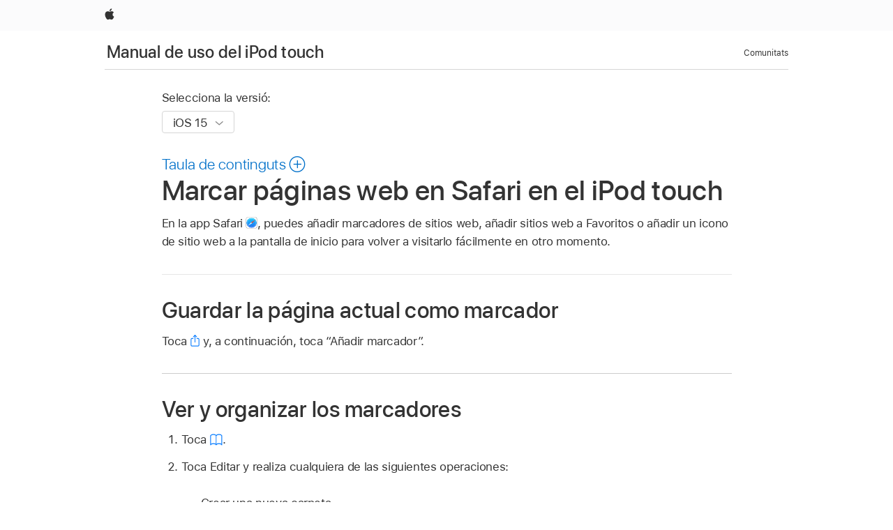

--- FILE ---
content_type: text/html;charset=utf-8
request_url: https://support.apple.com/ca-es/guide/ipod-touch/iph42ab2f3a7/ios
body_size: 37018
content:

    
<!DOCTYPE html>
<html lang="ca" prefix="og: http://ogp.me/ns#" dir=ltr>

<head>
	<meta name="viewport" content="width=device-width, initial-scale=1" />
	<meta http-equiv="content-type" content="text/html; charset=UTF-8" />
	<title lang="ca">Marcar páginas web en Safari en el iPod touch - Soporte de Apple (ES)</title>
	<link rel="dns-prefetch" href="https://www.apple.com/" />
	<link rel="preconnect" href="https://www.apple.com/" crossorigin />
	<link rel="canonical" href="https://support.apple.com/ca-es/guide/ipod-touch/iph42ab2f3a7/ios" />
	<link rel="apple-touch-icon" href="/favicon.ico">
    <link rel="icon" type="image/png" href="/favicon.ico">
	
	
		<meta name="description" content="En Safari en el iPod touch, añade marcadores de sitios web, añádelos a Favoritos o añade un icono de sitio web a la pantalla de inicio para volver a visitarlo fácilmente en otro momento." />
		<meta property="og:url" content="https://support.apple.com/ca-es/guide/ipod-touch/iph42ab2f3a7/ios" />
		<meta property="og:title" content="Marcar páginas web en Safari en el iPod touch" />
		<meta property="og:description" content="En Safari en el iPod touch, añade marcadores de sitios web, añádelos a Favoritos o añade un icono de sitio web a la pantalla de inicio para volver a visitarlo fácilmente en otro momento." />
		<meta property="og:site_name" content="Apple Support" />
		<meta property="og:locale" content="ca_ES" />
		<meta property="og:type" content="article" />
		<meta name="ac-gn-search-field[locale]" content="ca_ES" />
	

	
	
	
	
		<link rel="alternate" hreflang="ar-kw" href="https://support.apple.com/ar-kw/guide/ipod-touch/iph42ab2f3a7/ios">
	
		<link rel="alternate" hreflang="en-il" href="https://support.apple.com/en-il/guide/ipod-touch/iph42ab2f3a7/ios">
	
		<link rel="alternate" hreflang="en-in" href="https://support.apple.com/en-in/guide/ipod-touch/iph42ab2f3a7/ios">
	
		<link rel="alternate" hreflang="en-ae" href="https://support.apple.com/en-ae/guide/ipod-touch/iph42ab2f3a7/ios">
	
		<link rel="alternate" hreflang="ta-in" href="https://support.apple.com/ta-in/guide/ipod-touch/iph42ab2f3a7/ios">
	
		<link rel="alternate" hreflang="no-no" href="https://support.apple.com/no-no/guide/ipod-touch/iph42ab2f3a7/ios">
	
		<link rel="alternate" hreflang="en-al" href="https://support.apple.com/en-al/guide/ipod-touch/iph42ab2f3a7/ios">
	
		<link rel="alternate" hreflang="en-is" href="https://support.apple.com/en-is/guide/ipod-touch/iph42ab2f3a7/ios">
	
		<link rel="alternate" hreflang="el-gr" href="https://support.apple.com/el-gr/guide/ipod-touch/iph42ab2f3a7/ios">
	
		<link rel="alternate" hreflang="en-am" href="https://support.apple.com/en-am/guide/ipod-touch/iph42ab2f3a7/ios">
	
		<link rel="alternate" hreflang="nl-nl" href="https://support.apple.com/nl-nl/guide/ipod-touch/iph42ab2f3a7/ios">
	
		<link rel="alternate" hreflang="en-az" href="https://support.apple.com/en-az/guide/ipod-touch/iph42ab2f3a7/ios">
	
		<link rel="alternate" hreflang="or-in" href="https://support.apple.com/or-in/guide/ipod-touch/iph42ab2f3a7/ios">
	
		<link rel="alternate" hreflang="hu-hu" href="https://support.apple.com/hu-hu/guide/ipod-touch/iph42ab2f3a7/ios">
	
		<link rel="alternate" hreflang="ml-in" href="https://support.apple.com/ml-in/guide/ipod-touch/iph42ab2f3a7/ios">
	
		<link rel="alternate" hreflang="en-jo" href="https://support.apple.com/en-jo/guide/ipod-touch/iph42ab2f3a7/ios">
	
		<link rel="alternate" hreflang="en-bh" href="https://support.apple.com/en-bh/guide/ipod-touch/iph42ab2f3a7/ios">
	
		<link rel="alternate" hreflang="es-cl" href="https://support.apple.com/es-cl/guide/ipod-touch/iph42ab2f3a7/ios">
	
		<link rel="alternate" hreflang="fr-sn" href="https://support.apple.com/fr-sn/guide/ipod-touch/iph42ab2f3a7/ios">
	
		<link rel="alternate" hreflang="fr-ca" href="https://support.apple.com/fr-ca/guide/ipod-touch/iph42ab2f3a7/ios">
	
		<link rel="alternate" hreflang="es-co" href="https://support.apple.com/es-co/guide/ipod-touch/iph42ab2f3a7/ios">
	
		<link rel="alternate" hreflang="pl-pl" href="https://support.apple.com/pl-pl/guide/ipod-touch/iph42ab2f3a7/ios">
	
		<link rel="alternate" hreflang="en-bn" href="https://support.apple.com/en-bn/guide/ipod-touch/iph42ab2f3a7/ios">
	
		<link rel="alternate" hreflang="pt-pt" href="https://support.apple.com/pt-pt/guide/ipod-touch/iph42ab2f3a7/ios">
	
		<link rel="alternate" hreflang="en-sa" href="https://support.apple.com/en-sa/guide/ipod-touch/iph42ab2f3a7/ios">
	
		<link rel="alternate" hreflang="fr-be" href="https://support.apple.com/fr-be/guide/ipod-touch/iph42ab2f3a7/ios">
	
		<link rel="alternate" hreflang="ar-eg" href="https://support.apple.com/ar-eg/guide/ipod-touch/iph42ab2f3a7/ios">
	
		<link rel="alternate" hreflang="en-bw" href="https://support.apple.com/en-bw/guide/ipod-touch/iph42ab2f3a7/ios">
	
		<link rel="alternate" hreflang="en-by" href="https://support.apple.com/en-by/guide/ipod-touch/iph42ab2f3a7/ios">
	
		<link rel="alternate" hreflang="en-ke" href="https://support.apple.com/en-ke/guide/ipod-touch/iph42ab2f3a7/ios">
	
		<link rel="alternate" hreflang="en-om" href="https://support.apple.com/en-om/guide/ipod-touch/iph42ab2f3a7/ios">
	
		<link rel="alternate" hreflang="en-ge" href="https://support.apple.com/en-ge/guide/ipod-touch/iph42ab2f3a7/ios">
	
		<link rel="alternate" hreflang="zh-mo" href="https://support.apple.com/zh-mo/guide/ipod-touch/iph42ab2f3a7/ios">
	
		<link rel="alternate" hreflang="de-at" href="https://support.apple.com/de-at/guide/ipod-touch/iph42ab2f3a7/ios">
	
		<link rel="alternate" hreflang="en-gu" href="https://support.apple.com/en-gu/guide/ipod-touch/iph42ab2f3a7/ios">
	
		<link rel="alternate" hreflang="en-gw" href="https://support.apple.com/en-gw/guide/ipod-touch/iph42ab2f3a7/ios">
	
		<link rel="alternate" hreflang="fr-gn" href="https://support.apple.com/fr-gn/guide/ipod-touch/iph42ab2f3a7/ios">
	
		<link rel="alternate" hreflang="fr-gq" href="https://support.apple.com/fr-gq/guide/ipod-touch/iph42ab2f3a7/ios">
	
		<link rel="alternate" hreflang="cs-cz" href="https://support.apple.com/cs-cz/guide/ipod-touch/iph42ab2f3a7/ios">
	
		<link rel="alternate" hreflang="en-ph" href="https://support.apple.com/en-ph/guide/ipod-touch/iph42ab2f3a7/ios">
	
		<link rel="alternate" hreflang="zh-tw" href="https://support.apple.com/zh-tw/guide/ipod-touch/iph42ab2f3a7/ios">
	
		<link rel="alternate" hreflang="ko-kr" href="https://support.apple.com/ko-kr/guide/ipod-touch/iph42ab2f3a7/ios">
	
		<link rel="alternate" hreflang="ru-ru" href="https://support.apple.com/ru-ru/guide/ipod-touch/iph42ab2f3a7/ios">
	
		<link rel="alternate" hreflang="ar-om" href="https://support.apple.com/ar-om/guide/ipod-touch/iph42ab2f3a7/ios">
	
		<link rel="alternate" hreflang="en-qa" href="https://support.apple.com/en-qa/guide/ipod-touch/iph42ab2f3a7/ios">
	
		<link rel="alternate" hreflang="sv-se" href="https://support.apple.com/sv-se/guide/ipod-touch/iph42ab2f3a7/ios">
	
		<link rel="alternate" hreflang="mr-in" href="https://support.apple.com/mr-in/guide/ipod-touch/iph42ab2f3a7/ios">
	
		<link rel="alternate" hreflang="da-dk" href="https://support.apple.com/da-dk/guide/ipod-touch/iph42ab2f3a7/ios">
	
		<link rel="alternate" hreflang="en-us" href="https://support.apple.com/guide/ipod-touch/iph42ab2f3a7/ios">
	
		<link rel="alternate" hreflang="en-mk" href="https://support.apple.com/en-mk/guide/ipod-touch/iph42ab2f3a7/ios">
	
		<link rel="alternate" hreflang="en-mn" href="https://support.apple.com/en-mn/guide/ipod-touch/iph42ab2f3a7/ios">
	
		<link rel="alternate" hreflang="gu-in" href="https://support.apple.com/gu-in/guide/ipod-touch/iph42ab2f3a7/ios">
	
		<link rel="alternate" hreflang="en-eg" href="https://support.apple.com/en-eg/guide/ipod-touch/iph42ab2f3a7/ios">
	
		<link rel="alternate" hreflang="en-mo" href="https://support.apple.com/en-mo/guide/ipod-touch/iph42ab2f3a7/ios">
	
		<link rel="alternate" hreflang="en-uz" href="https://support.apple.com/en-uz/guide/ipod-touch/iph42ab2f3a7/ios">
	
		<link rel="alternate" hreflang="fr-ne" href="https://support.apple.com/fr-ne/guide/ipod-touch/iph42ab2f3a7/ios">
	
		<link rel="alternate" hreflang="en-mt" href="https://support.apple.com/en-mt/guide/ipod-touch/iph42ab2f3a7/ios">
	
		<link rel="alternate" hreflang="nl-be" href="https://support.apple.com/nl-be/guide/ipod-touch/iph42ab2f3a7/ios">
	
		<link rel="alternate" hreflang="zh-cn" href="https://support.apple.com/zh-cn/guide/ipod-touch/iph42ab2f3a7/ios">
	
		<link rel="alternate" hreflang="en-mz" href="https://support.apple.com/en-mz/guide/ipod-touch/iph42ab2f3a7/ios">
	
		<link rel="alternate" hreflang="te-in" href="https://support.apple.com/te-in/guide/ipod-touch/iph42ab2f3a7/ios">
	
		<link rel="alternate" hreflang="fr-ml" href="https://support.apple.com/fr-ml/guide/ipod-touch/iph42ab2f3a7/ios">
	
		<link rel="alternate" hreflang="fr-mu" href="https://support.apple.com/fr-mu/guide/ipod-touch/iph42ab2f3a7/ios">
	
		<link rel="alternate" hreflang="en-ng" href="https://support.apple.com/en-ng/guide/ipod-touch/iph42ab2f3a7/ios">
	
		<link rel="alternate" hreflang="el-cy" href="https://support.apple.com/el-cy/guide/ipod-touch/iph42ab2f3a7/ios">
	
		<link rel="alternate" hreflang="en-vn" href="https://support.apple.com/en-vn/guide/ipod-touch/iph42ab2f3a7/ios">
	
		<link rel="alternate" hreflang="ja-jp" href="https://support.apple.com/ja-jp/guide/ipod-touch/iph42ab2f3a7/ios">
	
		<link rel="alternate" hreflang="de-ch" href="https://support.apple.com/de-ch/guide/ipod-touch/iph42ab2f3a7/ios">
	
		<link rel="alternate" hreflang="ar-qa" href="https://support.apple.com/ar-qa/guide/ipod-touch/iph42ab2f3a7/ios">
	
		<link rel="alternate" hreflang="it-ch" href="https://support.apple.com/it-ch/guide/ipod-touch/iph42ab2f3a7/ios">
	
		<link rel="alternate" hreflang="tr-tr" href="https://support.apple.com/tr-tr/guide/ipod-touch/iph42ab2f3a7/ios">
	
		<link rel="alternate" hreflang="fr-fr" href="https://support.apple.com/fr-fr/guide/ipod-touch/iph42ab2f3a7/ios">
	
		<link rel="alternate" hreflang="vi-vn" href="https://support.apple.com/vi-vn/guide/ipod-touch/iph42ab2f3a7/ios">
	
		<link rel="alternate" hreflang="fi-fi" href="https://support.apple.com/fi-fi/guide/ipod-touch/iph42ab2f3a7/ios">
	
		<link rel="alternate" hreflang="en-kg" href="https://support.apple.com/en-kg/guide/ipod-touch/iph42ab2f3a7/ios">
	
		<link rel="alternate" hreflang="en-ca" href="https://support.apple.com/en-ca/guide/ipod-touch/iph42ab2f3a7/ios">
	
		<link rel="alternate" hreflang="fr-tn" href="https://support.apple.com/fr-tn/guide/ipod-touch/iph42ab2f3a7/ios">
	
		<link rel="alternate" hreflang="ar-ae" href="https://support.apple.com/ar-ae/guide/ipod-touch/iph42ab2f3a7/ios">
	
		<link rel="alternate" hreflang="en-kw" href="https://support.apple.com/en-kw/guide/ipod-touch/iph42ab2f3a7/ios">
	
		<link rel="alternate" hreflang="bn-in" href="https://support.apple.com/bn-in/guide/ipod-touch/iph42ab2f3a7/ios">
	
		<link rel="alternate" hreflang="en-kz" href="https://support.apple.com/en-kz/guide/ipod-touch/iph42ab2f3a7/ios">
	
		<link rel="alternate" hreflang="fr-cf" href="https://support.apple.com/fr-cf/guide/ipod-touch/iph42ab2f3a7/ios">
	
		<link rel="alternate" hreflang="fr-ci" href="https://support.apple.com/fr-ci/guide/ipod-touch/iph42ab2f3a7/ios">
	
		<link rel="alternate" hreflang="pa-in" href="https://support.apple.com/pa-in/guide/ipod-touch/iph42ab2f3a7/ios">
	
		<link rel="alternate" hreflang="fr-ch" href="https://support.apple.com/fr-ch/guide/ipod-touch/iph42ab2f3a7/ios">
	
		<link rel="alternate" hreflang="es-us" href="https://support.apple.com/es-us/guide/ipod-touch/iph42ab2f3a7/ios">
	
		<link rel="alternate" hreflang="kn-in" href="https://support.apple.com/kn-in/guide/ipod-touch/iph42ab2f3a7/ios">
	
		<link rel="alternate" hreflang="fr-cm" href="https://support.apple.com/fr-cm/guide/ipod-touch/iph42ab2f3a7/ios">
	
		<link rel="alternate" hreflang="en-lb" href="https://support.apple.com/en-lb/guide/ipod-touch/iph42ab2f3a7/ios">
	
		<link rel="alternate" hreflang="en-tj" href="https://support.apple.com/en-tj/guide/ipod-touch/iph42ab2f3a7/ios">
	
		<link rel="alternate" hreflang="en-tm" href="https://support.apple.com/en-tm/guide/ipod-touch/iph42ab2f3a7/ios">
	
		<link rel="alternate" hreflang="ar-sa" href="https://support.apple.com/ar-sa/guide/ipod-touch/iph42ab2f3a7/ios">
	
		<link rel="alternate" hreflang="de-de" href="https://support.apple.com/de-de/guide/ipod-touch/iph42ab2f3a7/ios">
	
		<link rel="alternate" hreflang="ca-es" href="https://support.apple.com/ca-es/guide/ipod-touch/iph42ab2f3a7/ios">
	
		<link rel="alternate" hreflang="en-lk" href="https://support.apple.com/en-lk/guide/ipod-touch/iph42ab2f3a7/ios">
	
		<link rel="alternate" hreflang="fr-ma" href="https://support.apple.com/fr-ma/guide/ipod-touch/iph42ab2f3a7/ios">
	
		<link rel="alternate" hreflang="zh-hk" href="https://support.apple.com/zh-hk/guide/ipod-touch/iph42ab2f3a7/ios">
	
		<link rel="alternate" hreflang="pt-br" href="https://support.apple.com/pt-br/guide/ipod-touch/iph42ab2f3a7/ios">
	
		<link rel="alternate" hreflang="de-li" href="https://support.apple.com/de-li/guide/ipod-touch/iph42ab2f3a7/ios">
	
		<link rel="alternate" hreflang="es-es" href="https://support.apple.com/es-es/guide/ipod-touch/iph42ab2f3a7/ios">
	
		<link rel="alternate" hreflang="ar-bh" href="https://support.apple.com/ar-bh/guide/ipod-touch/iph42ab2f3a7/ios">
	
		<link rel="alternate" hreflang="fr-mg" href="https://support.apple.com/fr-mg/guide/ipod-touch/iph42ab2f3a7/ios">
	
		<link rel="alternate" hreflang="ar-jo" href="https://support.apple.com/ar-jo/guide/ipod-touch/iph42ab2f3a7/ios">
	
		<link rel="alternate" hreflang="es-mx" href="https://support.apple.com/es-mx/guide/ipod-touch/iph42ab2f3a7/ios">
	
		<link rel="alternate" hreflang="it-it" href="https://support.apple.com/it-it/guide/ipod-touch/iph42ab2f3a7/ios">
	
		<link rel="alternate" hreflang="ur-in" href="https://support.apple.com/ur-in/guide/ipod-touch/iph42ab2f3a7/ios">
	
		<link rel="alternate" hreflang="id-id" href="https://support.apple.com/id-id/guide/ipod-touch/iph42ab2f3a7/ios">
	
		<link rel="alternate" hreflang="de-lu" href="https://support.apple.com/de-lu/guide/ipod-touch/iph42ab2f3a7/ios">
	
		<link rel="alternate" hreflang="en-md" href="https://support.apple.com/en-md/guide/ipod-touch/iph42ab2f3a7/ios">
	
		<link rel="alternate" hreflang="fr-lu" href="https://support.apple.com/fr-lu/guide/ipod-touch/iph42ab2f3a7/ios">
	
		<link rel="alternate" hreflang="en-me" href="https://support.apple.com/en-me/guide/ipod-touch/iph42ab2f3a7/ios">
	
		<link rel="alternate" hreflang="th-th" href="https://support.apple.com/th-th/guide/ipod-touch/iph42ab2f3a7/ios">
	

		<link rel="preload" as="style" href="/clientside/build/apd-sasskit.built.css" onload="this.onload=null;this.rel='stylesheet'">
		<noscript>
			<link rel="stylesheet" href="/clientside/build/apd-sasskit.built.css" type="text/css" />
		</noscript>

		
			<link rel="preload" as="style" href="/clientside/build/app-apd.css" onload="this.onload=null;this.rel='stylesheet'">
			<noscript>
				<link rel="stylesheet" href="/clientside/build/app-apd.css" type="text/css" />
			</noscript>
    	

	
    <link rel="preload" as="style"
        href="//www.apple.com/wss/fonts?families=SF+Pro,v1:200,300,400,500,600|SF+Pro+Icons,v1"
        onload="this.onload=null;this.rel='stylesheet'">
    <noscript>
        <link rel="stylesheet" href="//www.apple.com/wss/fonts?families=SF+Pro,v1:200,300,400,500,600|SF+Pro+Icons,v1" type="text/css" />
    </noscript>


	<script>
 
    var _applemd = {
        page: {
            
            site_section: "kb",
            
            content_type: "bk",
            info_type: "",
            topics: "",
            in_house: "",
            locale: "ca-es",
            
                content_template: "topic",
            
            friendly_content: {
                title: `Manual de uso del iPod touch`,
                publish_date: "05202022",
                
                    topic_id:   "IPH42AB2F3A7",
                    article_id        :   "BK_F5F0577E472B4765607D0CDB9DCF7A12_IPH42AB2F3A7",
                    product_version   :   "ipod-touch, 15.0",
                    os_version        :   "iOS 15, 15.0",
                    article_version   :   "1"
                
            },
            
            
        },
        
            product: "ipod-touch"
        
    };
    const isMobilePlayer = /iPhone|iPod|Android/i.test(navigator.userAgent);
    

</script>

	
	<script>
		var data = {	
			showHelpFulfeedBack: true,
			id: "BK_F5F0577E472B4765607D0CDB9DCF7A12_IPH42AB2F3A7",
			locale: "es_ES",
			podCookie: "es~ca",
			source : "",
			isSecureEnv: false,
			dtmPageSource: "topic",
			domain: "support.apple.com",
			isNeighborJsEnabled: true,
            dtmPageName: "acs.pageload"
		}
		window.appState = JSON.stringify(data);
	</script>
	 
		<script src="/clientside/build/nn.js" type="text/javascript" charset="utf-8"></script>
<script>
    
     var neighborInitData = {
        appDataSchemaVersion: '1.0.0',
        webVitalDataThrottlingPercentage: 100,
        reportThrottledWebVitalDataTypes: ['system:dom-content-loaded', 'system:load', 'system:unfocus', 'system:focus', 'system:unload', 'system:page-hide', 'system:visibility-change-visible', 'system:visibility-change-hidden', 'system:event', 'app:load', 'app:unload', 'app:event'],
        trackMarcomSearch: true,
        trackSurvey: true,
        
        endpoint: 'https://supportmetrics.apple.com/content/services/stats'
    }
</script>

	



</head>


	<body dir="ltr" data-istaskopen="true" lang="es" class="ac-gn-current-support no-js AppleTopic apd-topic" data-designversion="2" itemscope
		itemtype="https://schema.org/TechArticle">

    
	
		





		 <link
  rel="stylesheet"
  type="text/css"
  href="https://www.apple.com/api-www/global-elements/global-header/v1/assets/globalheader.css"
/>
<div id="globalheader" class="globalnav-scrim globalheader-light">
  <nav
    id="globalnav"
    lang="ca_ES"
    dir="ltr"
    aria-label="Global"
    data-analytics-element-engagement-start="globalnav:onFlyoutOpen"
    data-analytics-element-engagement-end="globalnav:onFlyoutClose"
    data-store-api="https://www.apple.com/[storefront]/shop/bag/status"
    data-analytics-activitymap-region-id="global nav"
    data-analytics-region="global nav"
    class="globalnav no-js"
  >
    <div class="globalnav-content">
      <ul
        id="globalnav-list"
        class="globalnav-list"
        aria-labelledby="globalnav-menutrigger-button"
      >
        <li
          data-analytics-element-engagement="globalnav hover - apple"
          class="globalnav-item globalnav-item-apple"
        >
          <a
            href="https://www.apple.com/"
            data-globalnav-item-name="apple"
            data-analytics-title="apple home"
            aria-label="Apple"
            class="globalnav-link globalnav-link-apple"
          >
            <span class="globalnav-image-regular globalnav-link-image">
              <svg
                height="44"
                viewBox="0 0 14 44"
                width="14"
                xmlns="http://www.w3.org/2000/svg"
              >
                <path
                  d="m13.0729 17.6825a3.61 3.61 0 0 0 -1.7248 3.0365 3.5132 3.5132 0 0 0 2.1379 3.2223 8.394 8.394 0 0 1 -1.0948 2.2618c-.6816.9812-1.3943 1.9623-2.4787 1.9623s-1.3633-.63-2.613-.63c-1.2187 0-1.6525.6507-2.644.6507s-1.6834-.9089-2.4787-2.0243a9.7842 9.7842 0 0 1 -1.6628-5.2776c0-3.0984 2.014-4.7405 3.9969-4.7405 1.0535 0 1.9314.6919 2.5924.6919.63 0 1.6112-.7333 2.8092-.7333a3.7579 3.7579 0 0 1 3.1604 1.5802zm-3.7284-2.8918a3.5615 3.5615 0 0 0 .8469-2.22 1.5353 1.5353 0 0 0 -.031-.32 3.5686 3.5686 0 0 0 -2.3445 1.2084 3.4629 3.4629 0 0 0 -.8779 2.1585 1.419 1.419 0 0 0 .031.2892 1.19 1.19 0 0 0 .2169.0207 3.0935 3.0935 0 0 0 2.1586-1.1368z"
                ></path>
              </svg>
            </span>
            <span class="globalnav-image-compact globalnav-link-image">
              <svg
                height="48"
                viewBox="0 0 17 48"
                width="17"
                xmlns="http://www.w3.org/2000/svg"
              >
                <path
                  d="m15.5752 19.0792a4.2055 4.2055 0 0 0 -2.01 3.5376 4.0931 4.0931 0 0 0 2.4908 3.7542 9.7779 9.7779 0 0 1 -1.2755 2.6351c-.7941 1.1431-1.6244 2.2862-2.8878 2.2862s-1.5883-.734-3.0443-.734c-1.42 0-1.9252.7581-3.08.7581s-1.9611-1.0589-2.8876-2.3584a11.3987 11.3987 0 0 1 -1.9373-6.1487c0-3.61 2.3464-5.523 4.6566-5.523 1.2274 0 2.25.8062 3.02.8062.734 0 1.8771-.8543 3.2729-.8543a4.3778 4.3778 0 0 1 3.6822 1.841zm-6.8586-2.0456a1.3865 1.3865 0 0 1 -.2527-.024 1.6557 1.6557 0 0 1 -.0361-.337 4.0341 4.0341 0 0 1 1.0228-2.5148 4.1571 4.1571 0 0 1 2.7314-1.4078 1.7815 1.7815 0 0 1 .0361.373 4.1487 4.1487 0 0 1 -.9867 2.587 3.6039 3.6039 0 0 1 -2.5148 1.3236z"
                ></path>
              </svg>
            </span>
            <span class="globalnav-link-text">
              Apple
            </span>
          </a>
        </li>
      </ul>
    </div>
  </nav>
  <div id="globalnav-curtain" class="globalnav-curtain"></div>
  <div id="globalnav-placeholder" class="globalnav-placeholder"></div>
</div> 
		<div id="arabic-localnav">
  <input type='checkbox' id='localnav-menustate' class='localnav-menustate' />
    <nav
      id='localnav-pattern'
      class='localnav'
      data-sticky
      aria-label='Local Navigation'
    >
      <div class='localnav-wrapper' role='presentation'>
        <div class='localnav-background'></div>
        <div class='localnav-content' role='presentation'>
            <span class='localnav-title'>
            <a
              href='https://support.apple.com/ca-es/guide/ipod-touch/welcome/ios'
              data-ss-analytics-link-component_name='support'
              data-ss-analytics-link-component_type='local nav'
              data-ss-analytics-link-text='Manual de uso del iPod touch'
              data-ss-analytics-link-url='https://support.apple.com/ca-es/guide/ipod-touch/welcome/ios'
              data-ss-analytics-event='acs.link_click'
            >Manual de uso del iPod touch</a>
          </span>
          
          <div class='localnav-menu' role='presentation'>
            <a 
              href="#localnav-menustate" role="button"
              class='localnav-menucta-anchor localnav-menucta-anchor-open'
              id='localnav-menustate-open'
            >
              <span class='localnav-menucta-anchor-label'>
              Obrir menú
              </span>
            </a>
            <a 
              href='#localnav-menustate' role="button"
              class='localnav-menucta-anchor localnav-menucta-anchor-close'
              id='localnav-menustate-close'
            >
              <span class='localnav-menucta-anchor-label'>
              Tancar menú
              </span>
            </a>
            <div class='localnav-menu-tray' role='presentation'>
              <ul class='localnav-menu-items'>
                <li class='localnav-menu-item'>
                  <a
                    href='https://communities.apple.com/es/welcome'
                    class='localnav-menu-link'
                    data-ss-analytics-link-component_name='support'
                    data-ss-analytics-link-component_type='local nav'
                    data-ss-analytics-link-text='Comunitats'
                    data-ss-analytics-link-url='https://communities.apple.com/es/welcome'
                    data-ss-analytics-event='acs.link_click'
                  > Comunitats</a>
                </li>
              </ul>
            </div>
            <div class='localnav-actions'>
              <div class='localnav-action localnav-action-menucta' aria-hidden='true'>
                <label for='localnav-menustate' class='localnav-menucta'>
                  <span class='localnav-menucta-chevron' ></span>
                </label>
              </div>
            </div>
          </div>
        </div>
      </div>
    </nav>
    <label id='localnav-curtain' class='localnav-curtain' htmlFor='localnav-menustate' ></label>
  </div>

	
	
		<div class='main' role='main' dir=ltr id="arabic">
			
				<div class='headless ip-version-dropdown'>
					
<div id='book-version' class='book-version-name'>
	<section class='nojs-version-name' id='nojs-version-name'>
		
		<div class='nojs-version-name-links'>
				<a href='https://support.apple.com/ca-es/guide/ipod-touch/iph42ab2f3a7/15.0/ios/15.0'> iOS 15 </a>
		</div>
		
		<div class='nojs-version-name-links'>
				<a href='https://support.apple.com/ca-es/guide/ipod-touch/iph42ab2f3a7/14.0/ios/14.0'> iOS 14 </a>
		</div>
		
		<div class='nojs-version-name-links'>
				<a href='https://support.apple.com/ca-es/guide/ipod-touch/iph42ab2f3a7/13.0/ios/13.0'> iOS 13 </a>
		</div>
		
		<div class='nojs-version-name-links'>
				<a href='https://support.apple.com/ca-es/guide/ipod-touch/iph42ab2f3a7/12.0/ios/12.0'> iOS 12 </a>
		</div>
		
	</section>

	<section class='book book-version'>
      <label class='form-block-label' for='version-dropdown'>
		  Selecciona la versió:
      </label>

      <div class='form-element'>
        <select
          class='form-dropdown'
          id='version-dropdown'
          aria-describedby='helpText'
          data-ignore-tracking='true'>
          	
			  <option
					selected
					data-ss-analytics-link-component_name='version'
					data-ss-analytics-link-component_type='select'
					data-ss-analytics-event="acs.link_click"
					data-ss-analytics-link-text="iOS 15"
					data-direct-url='https://support.apple.com/ca-es/guide/ipod-touch/iph42ab2f3a7/15.0/ios/15.0'
					data-ss-analytics-link-url='https://support.apple.com/ca-es/guide/ipod-touch/iph42ab2f3a7/15.0/ios/15.0'
				>
					iOS 15
				</option>
		  	
			  <option
					
					data-ss-analytics-link-component_name='version'
					data-ss-analytics-link-component_type='select'
					data-ss-analytics-event="acs.link_click"
					data-ss-analytics-link-text="iOS 14"
					data-direct-url='https://support.apple.com/ca-es/guide/ipod-touch/iph42ab2f3a7/14.0/ios/14.0'
					data-ss-analytics-link-url='https://support.apple.com/ca-es/guide/ipod-touch/iph42ab2f3a7/14.0/ios/14.0'
				>
					iOS 14
				</option>
		  	
			  <option
					
					data-ss-analytics-link-component_name='version'
					data-ss-analytics-link-component_type='select'
					data-ss-analytics-event="acs.link_click"
					data-ss-analytics-link-text="iOS 13"
					data-direct-url='https://support.apple.com/ca-es/guide/ipod-touch/iph42ab2f3a7/13.0/ios/13.0'
					data-ss-analytics-link-url='https://support.apple.com/ca-es/guide/ipod-touch/iph42ab2f3a7/13.0/ios/13.0'
				>
					iOS 13
				</option>
		  	
			  <option
					
					data-ss-analytics-link-component_name='version'
					data-ss-analytics-link-component_type='select'
					data-ss-analytics-event="acs.link_click"
					data-ss-analytics-link-text="iOS 12"
					data-direct-url='https://support.apple.com/ca-es/guide/ipod-touch/iph42ab2f3a7/12.0/ios/12.0'
					data-ss-analytics-link-url='https://support.apple.com/ca-es/guide/ipod-touch/iph42ab2f3a7/12.0/ios/12.0'
				>
					iOS 12
				</option>
		  	
        </select>
        <span class='form-icon icon icon-chevrondown' aria-hidden='true' ></span>
      </div>
      <div id='helpText' class='none'>Si modifiques aquest control, la pàgina s&#x27;actualitzarà automàticament</div>
    </section>

</div>


				</div>
			
			<div id="toc-section-wrapper">
				


<div id="toc-container" class="toc-container">
  
    <div class="book book-toc" id="toc-title-link">
  <a
    href="https://support.apple.com/ca-es/guide/ipod-touch/toc"
    id="toc-link"
    class="icon icon-after icon-pluscircle toggle-toc"
    role="button"
    data-ss-analytics-link-component_name="table of contents"
    data-ss-analytics-link-component_type="toc"
    data-ss-analytics-link-text="launch=table of contents"
    data-ss-analytics-event="acs.link_click"
  >
    <span class="toc-link-text">Taula de continguts</span>
  </a>
</div>
  
</div>


			</div>
            
			<div id='toc-hidden-content'>
				<div id="modal-toc-container" class="modal-content">
    <h2 id='modal-heading' class="modal-heading">Manual de uso del iPod touch</h2>
    <ul class='toc hasIcons'>
		    

    <li>
        <a
            data-ss-analytics-link-component_name='Manual de uso del iPod touch'
            data-ss-analytics-link-component_type='toc list'
            data-ss-analytics-link-text='Te damos la bienvenida'
            class='toc-item'
            data-ss-analytics-link-url='https://support.apple.com/ca-es/guide/ipod-touch/welcome/ios'
            data-ajax-endpoint='https://support.apple.com/ca-es/guide/ipod-touch/welcome/ios'
            data-ss-analytics-event="acs.link_click"
            href='https://support.apple.com/ca-es/guide/ipod-touch/welcome/ios'
            id='toc-item-IPHC954FD88D'
            data-tocid='IPHC954FD88D'
            
        >
            <span class='name'>Te damos la bienvenida</span>
        </a>
    </li>



    <li>
        <a
            data-ss-analytics-link-component_name='Manual de uso del iPod touch'
            data-ss-analytics-link-component_type='toc list'
            data-ss-analytics-link-text='Tu iPod touch'
            class='toc-item'
            data-ss-analytics-link-url='https://support.apple.com/ca-es/guide/ipod-touch/iphdd4353af4/ios'
            data-ajax-endpoint='https://support.apple.com/ca-es/guide/ipod-touch/iphdd4353af4/ios'
            data-ss-analytics-event="acs.link_click"
            href='https://support.apple.com/ca-es/guide/ipod-touch/iphdd4353af4/ios'
            id='toc-item-IPHDD4353AF4'
            data-tocid='IPHDD4353AF4'
            
        >
            <span class='name'>Tu iPod touch</span>
        </a>
    </li>



    <li>
        <a
            data-ss-analytics-link-component_name='Manual de uso del iPod touch'
            data-ss-analytics-link-component_type='toc list'
            data-ss-analytics-link-text='Novedades de iOS 15'
            class='toc-item'
            data-ss-analytics-link-url='https://support.apple.com/ca-es/guide/ipod-touch/iphfed2c4091/ios'
            data-ajax-endpoint='https://support.apple.com/ca-es/guide/ipod-touch/iphfed2c4091/ios'
            data-ss-analytics-event="acs.link_click"
            href='https://support.apple.com/ca-es/guide/ipod-touch/iphfed2c4091/ios'
            id='toc-item-IPHFED2C4091'
            data-tocid='IPHFED2C4091'
            
        >
            <span class='name'>Novedades de iOS 15</span>
        </a>
    </li>



    <li>
        <button
        class='section'
        data-ss-analytics-link-component_name='Manual de uso del iPod touch'
        data-ss-analytics-link-component_type='toc list'
        data-ss-analytics-link-text='Configuración e introducción'
        data-ss-analytics-event="acs.link_click"
        
        aria-expanded='false'
        
        aria-controls='node-children-IPH3BF43233'
        onClick=''
        >
            <span class='name'>Configuración e introducción</span>
        </button>
        <ul id='node-children-IPH3BF43233' class='non-leaf-node-children'>
			    

    <li>
        <a
            data-ss-analytics-link-component_name='Manual de uso del iPod touch'
            data-ss-analytics-link-component_type='toc list'
            data-ss-analytics-link-text='Encender y configurar el iPod touch'
            class='toc-item'
            data-ss-analytics-link-url='https://support.apple.com/ca-es/guide/ipod-touch/iph1fd7e482f/ios'
            data-ajax-endpoint='https://support.apple.com/ca-es/guide/ipod-touch/iph1fd7e482f/ios'
            data-ss-analytics-event="acs.link_click"
            href='https://support.apple.com/ca-es/guide/ipod-touch/iph1fd7e482f/ios'
            id='toc-item-IPH1FD7E482F'
            data-tocid='IPH1FD7E482F'
            
        >
            <span class='name'>Encender y configurar el iPod touch</span>
        </a>
    </li>



    <li>
        <a
            data-ss-analytics-link-component_name='Manual de uso del iPod touch'
            data-ss-analytics-link-component_type='toc list'
            data-ss-analytics-link-text='Activar y desbloquear'
            class='toc-item'
            data-ss-analytics-link-url='https://support.apple.com/ca-es/guide/ipod-touch/iph5a0b5b9c5/ios'
            data-ajax-endpoint='https://support.apple.com/ca-es/guide/ipod-touch/iph5a0b5b9c5/ios'
            data-ss-analytics-event="acs.link_click"
            href='https://support.apple.com/ca-es/guide/ipod-touch/iph5a0b5b9c5/ios'
            id='toc-item-IPH5A0B5B9C5'
            data-tocid='IPH5A0B5B9C5'
            
        >
            <span class='name'>Activar y desbloquear</span>
        </a>
    </li>



    <li>
        <a
            data-ss-analytics-link-component_name='Manual de uso del iPod touch'
            data-ss-analytics-link-component_type='toc list'
            data-ss-analytics-link-text='Conectarse a internet'
            class='toc-item'
            data-ss-analytics-link-url='https://support.apple.com/ca-es/guide/ipod-touch/iphd1cf4268/ios'
            data-ajax-endpoint='https://support.apple.com/ca-es/guide/ipod-touch/iphd1cf4268/ios'
            data-ss-analytics-event="acs.link_click"
            href='https://support.apple.com/ca-es/guide/ipod-touch/iphd1cf4268/ios'
            id='toc-item-IPHD1CF4268'
            data-tocid='IPHD1CF4268'
            
        >
            <span class='name'>Conectarse a internet</span>
        </a>
    </li>



    <li>
        <button
        class='section'
        data-ss-analytics-link-component_name='Manual de uso del iPod touch'
        data-ss-analytics-link-component_type='toc list'
        data-ss-analytics-link-text='ID de Apple y iCloud'
        data-ss-analytics-event="acs.link_click"
        
        aria-expanded='false'
        
        aria-controls='node-children-IPH849BD2870'
        onClick=''
        >
            <span class='name'>ID de Apple y iCloud</span>
        </button>
        <ul id='node-children-IPH849BD2870' class='non-leaf-node-children'>
			    

    <li>
        <a
            data-ss-analytics-link-component_name='Manual de uso del iPod touch'
            data-ss-analytics-link-component_type='toc list'
            data-ss-analytics-link-text='Ajustes del ID de Apple'
            class='toc-item'
            data-ss-analytics-link-url='https://support.apple.com/ca-es/guide/ipod-touch/iph76e54c61e/ios'
            data-ajax-endpoint='https://support.apple.com/ca-es/guide/ipod-touch/iph76e54c61e/ios'
            data-ss-analytics-event="acs.link_click"
            href='https://support.apple.com/ca-es/guide/ipod-touch/iph76e54c61e/ios'
            id='toc-item-IPH76E54C61E'
            data-tocid='IPH76E54C61E'
            
        >
            <span class='name'>Ajustes del ID de Apple</span>
        </a>
    </li>



    <li>
        <a
            data-ss-analytics-link-component_name='Manual de uso del iPod touch'
            data-ss-analytics-link-component_type='toc list'
            data-ss-analytics-link-text='Activar o desactivar las funciones de iCloud'
            class='toc-item'
            data-ss-analytics-link-url='https://support.apple.com/ca-es/guide/ipod-touch/iphde0f868fd/ios'
            data-ajax-endpoint='https://support.apple.com/ca-es/guide/ipod-touch/iphde0f868fd/ios'
            data-ss-analytics-event="acs.link_click"
            href='https://support.apple.com/ca-es/guide/ipod-touch/iphde0f868fd/ios'
            id='toc-item-IPHDE0F868FD'
            data-tocid='IPHDE0F868FD'
            
        >
            <span class='name'>Activar o desactivar las funciones de iCloud</span>
        </a>
    </li>



    <li>
        <a
            data-ss-analytics-link-component_name='Manual de uso del iPod touch'
            data-ss-analytics-link-component_type='toc list'
            data-ss-analytics-link-text='Suscribirse a iCloud+'
            class='toc-item'
            data-ss-analytics-link-url='https://support.apple.com/ca-es/guide/ipod-touch/iphe9af54d75/ios'
            data-ajax-endpoint='https://support.apple.com/ca-es/guide/ipod-touch/iphe9af54d75/ios'
            data-ss-analytics-event="acs.link_click"
            href='https://support.apple.com/ca-es/guide/ipod-touch/iphe9af54d75/ios'
            id='toc-item-IPHE9AF54D75'
            data-tocid='IPHE9AF54D75'
            
        >
            <span class='name'>Suscribirse a iCloud+</span>
        </a>
    </li>







        </ul>
    </li>



    <li>
        <a
            data-ss-analytics-link-component_name='Manual de uso del iPod touch'
            data-ss-analytics-link-component_type='toc list'
            data-ss-analytics-link-text='Buscar ajustes'
            class='toc-item'
            data-ss-analytics-link-url='https://support.apple.com/ca-es/guide/ipod-touch/iph079e1fe9d/ios'
            data-ajax-endpoint='https://support.apple.com/ca-es/guide/ipod-touch/iph079e1fe9d/ios'
            data-ss-analytics-event="acs.link_click"
            href='https://support.apple.com/ca-es/guide/ipod-touch/iph079e1fe9d/ios'
            id='toc-item-IPH079E1FE9D'
            data-tocid='IPH079E1FE9D'
            
        >
            <span class='name'>Buscar ajustes</span>
        </a>
    </li>



    <li>
        <a
            data-ss-analytics-link-component_name='Manual de uso del iPod touch'
            data-ss-analytics-link-component_type='toc list'
            data-ss-analytics-link-text='Configurar cuentas de correo, contactos y calendario'
            class='toc-item'
            data-ss-analytics-link-url='https://support.apple.com/ca-es/guide/ipod-touch/ipha0d932e96/ios'
            data-ajax-endpoint='https://support.apple.com/ca-es/guide/ipod-touch/ipha0d932e96/ios'
            data-ss-analytics-event="acs.link_click"
            href='https://support.apple.com/ca-es/guide/ipod-touch/ipha0d932e96/ios'
            id='toc-item-IPHA0D932E96'
            data-tocid='IPHA0D932E96'
            
        >
            <span class='name'>Configurar cuentas de correo, contactos y calendario</span>
        </a>
    </li>



    <li>
        <a
            data-ss-analytics-link-component_name='Manual de uso del iPod touch'
            data-ss-analytics-link-component_type='toc list'
            data-ss-analytics-link-text='Conocer el significado de los iconos de estado'
            class='toc-item'
            data-ss-analytics-link-url='https://support.apple.com/ca-es/guide/ipod-touch/iphef7bb57dc/ios'
            data-ajax-endpoint='https://support.apple.com/ca-es/guide/ipod-touch/iphef7bb57dc/ios'
            data-ss-analytics-event="acs.link_click"
            href='https://support.apple.com/ca-es/guide/ipod-touch/iphef7bb57dc/ios'
            id='toc-item-IPHEF7BB57DC'
            data-tocid='IPHEF7BB57DC'
            
        >
            <span class='name'>Conocer el significado de los iconos de estado</span>
        </a>
    </li>



    <li>
        <button
        class='section'
        data-ss-analytics-link-component_name='Manual de uso del iPod touch'
        data-ss-analytics-link-component_type='toc list'
        data-ss-analytics-link-text='Cargar la batería y controlar el nivel de carga'
        data-ss-analytics-event="acs.link_click"
        
        aria-expanded='false'
        
        aria-controls='node-children-IPH14E4A773C'
        onClick=''
        >
            <span class='name'>Cargar la batería y controlar el nivel de carga</span>
        </button>
        <ul id='node-children-IPH14E4A773C' class='non-leaf-node-children'>
			    

    <li>
        <a
            data-ss-analytics-link-component_name='Manual de uso del iPod touch'
            data-ss-analytics-link-component_type='toc list'
            data-ss-analytics-link-text='Recargar la batería'
            class='toc-item'
            data-ss-analytics-link-url='https://support.apple.com/ca-es/guide/ipod-touch/iph63eecc618/ios'
            data-ajax-endpoint='https://support.apple.com/ca-es/guide/ipod-touch/iph63eecc618/ios'
            data-ss-analytics-event="acs.link_click"
            href='https://support.apple.com/ca-es/guide/ipod-touch/iph63eecc618/ios'
            id='toc-item-IPH63EECC618'
            data-tocid='IPH63EECC618'
            
        >
            <span class='name'>Recargar la batería</span>
        </a>
    </li>



    <li>
        <a
            data-ss-analytics-link-component_name='Manual de uso del iPod touch'
            data-ss-analytics-link-component_type='toc list'
            data-ss-analytics-link-text='Mostrar el porcentaje de la batería'
            class='toc-item'
            data-ss-analytics-link-url='https://support.apple.com/ca-es/guide/ipod-touch/iph4747a74a9/ios'
            data-ajax-endpoint='https://support.apple.com/ca-es/guide/ipod-touch/iph4747a74a9/ios'
            data-ss-analytics-event="acs.link_click"
            href='https://support.apple.com/ca-es/guide/ipod-touch/iph4747a74a9/ios'
            id='toc-item-IPH4747A74A9'
            data-tocid='IPH4747A74A9'
            
        >
            <span class='name'>Mostrar el porcentaje de la batería</span>
        </a>
    </li>



    <li>
        <a
            data-ss-analytics-link-component_name='Manual de uso del iPod touch'
            data-ss-analytics-link-component_type='toc list'
            data-ss-analytics-link-text='Consultar el consumo de la batería'
            class='toc-item'
            data-ss-analytics-link-url='https://support.apple.com/ca-es/guide/ipod-touch/iphd453d043a/ios'
            data-ajax-endpoint='https://support.apple.com/ca-es/guide/ipod-touch/iphd453d043a/ios'
            data-ss-analytics-event="acs.link_click"
            href='https://support.apple.com/ca-es/guide/ipod-touch/iphd453d043a/ios'
            id='toc-item-IPHD453D043A'
            data-tocid='IPHD453D043A'
            
        >
            <span class='name'>Consultar el consumo de la batería</span>
        </a>
    </li>







        </ul>
    </li>



    <li>
        <a
            data-ss-analytics-link-component_name='Manual de uso del iPod touch'
            data-ss-analytics-link-component_type='toc list'
            data-ss-analytics-link-text='Descargar el manual de uso o guardarlo como marcador'
            class='toc-item'
            data-ss-analytics-link-url='https://support.apple.com/ca-es/guide/ipod-touch/iph3bf43c08/ios'
            data-ajax-endpoint='https://support.apple.com/ca-es/guide/ipod-touch/iph3bf43c08/ios'
            data-ss-analytics-event="acs.link_click"
            href='https://support.apple.com/ca-es/guide/ipod-touch/iph3bf43c08/ios'
            id='toc-item-IPH3BF43C08'
            data-tocid='IPH3BF43C08'
            
        >
            <span class='name'>Descargar el manual de uso o guardarlo como marcador</span>
        </a>
    </li>







        </ul>
    </li>



    <li>
        <button
        class='section'
        data-ss-analytics-link-component_name='Manual de uso del iPod touch'
        data-ss-analytics-link-component_type='toc list'
        data-ss-analytics-link-text='Nociones básicas'
        data-ss-analytics-event="acs.link_click"
        
        aria-expanded='false'
        
        aria-controls='node-children-IPH3C511601'
        onClick=''
        >
            <span class='name'>Nociones básicas</span>
        </button>
        <ul id='node-children-IPH3C511601' class='non-leaf-node-children'>
			    

    <li>
        <a
            data-ss-analytics-link-component_name='Manual de uso del iPod touch'
            data-ss-analytics-link-component_type='toc list'
            data-ss-analytics-link-text='Aprender gestos básicos'
            class='toc-item'
            data-ss-analytics-link-url='https://support.apple.com/ca-es/guide/ipod-touch/iph75e97af9b/ios'
            data-ajax-endpoint='https://support.apple.com/ca-es/guide/ipod-touch/iph75e97af9b/ios'
            data-ss-analytics-event="acs.link_click"
            href='https://support.apple.com/ca-es/guide/ipod-touch/iph75e97af9b/ios'
            id='toc-item-IPH75E97AF9B'
            data-tocid='IPH75E97AF9B'
            
        >
            <span class='name'>Aprender gestos básicos</span>
        </a>
    </li>



    <li>
        <a
            data-ss-analytics-link-component_name='Manual de uso del iPod touch'
            data-ss-analytics-link-component_type='toc list'
            data-ss-analytics-link-text='Ajustar el volumen'
            class='toc-item'
            data-ss-analytics-link-url='https://support.apple.com/ca-es/guide/ipod-touch/iphb71f9b54d/ios'
            data-ajax-endpoint='https://support.apple.com/ca-es/guide/ipod-touch/iphb71f9b54d/ios'
            data-ss-analytics-event="acs.link_click"
            href='https://support.apple.com/ca-es/guide/ipod-touch/iphb71f9b54d/ios'
            id='toc-item-IPHB71F9B54D'
            data-tocid='IPHB71F9B54D'
            
        >
            <span class='name'>Ajustar el volumen</span>
        </a>
    </li>



    <li>
        <button
        class='section'
        data-ss-analytics-link-component_name='Manual de uso del iPod touch'
        data-ss-analytics-link-component_type='toc list'
        data-ss-analytics-link-text='Usar apps'
        data-ss-analytics-event="acs.link_click"
        
        aria-expanded='false'
        
        aria-controls='node-children-IPH5F3B0F791'
        onClick=''
        >
            <span class='name'>Usar apps</span>
        </button>
        <ul id='node-children-IPH5F3B0F791' class='non-leaf-node-children'>
			    

    <li>
        <a
            data-ss-analytics-link-component_name='Manual de uso del iPod touch'
            data-ss-analytics-link-component_type='toc list'
            data-ss-analytics-link-text='Abrir apps'
            class='toc-item'
            data-ss-analytics-link-url='https://support.apple.com/ca-es/guide/ipod-touch/iphca3d8b4e3/ios'
            data-ajax-endpoint='https://support.apple.com/ca-es/guide/ipod-touch/iphca3d8b4e3/ios'
            data-ss-analytics-event="acs.link_click"
            href='https://support.apple.com/ca-es/guide/ipod-touch/iphca3d8b4e3/ios'
            id='toc-item-IPHCA3D8B4E3'
            data-tocid='IPHCA3D8B4E3'
            
        >
            <span class='name'>Abrir apps</span>
        </a>
    </li>



    <li>
        <a
            data-ss-analytics-link-component_name='Manual de uso del iPod touch'
            data-ss-analytics-link-component_type='toc list'
            data-ss-analytics-link-text='Buscar tus apps en la biblioteca de apps'
            class='toc-item'
            data-ss-analytics-link-url='https://support.apple.com/ca-es/guide/ipod-touch/iph87abad19a/ios'
            data-ajax-endpoint='https://support.apple.com/ca-es/guide/ipod-touch/iph87abad19a/ios'
            data-ss-analytics-event="acs.link_click"
            href='https://support.apple.com/ca-es/guide/ipod-touch/iph87abad19a/ios'
            id='toc-item-IPH87ABAD19A'
            data-tocid='IPH87ABAD19A'
            
        >
            <span class='name'>Buscar tus apps en la biblioteca de apps</span>
        </a>
    </li>



    <li>
        <a
            data-ss-analytics-link-component_name='Manual de uso del iPod touch'
            data-ss-analytics-link-component_type='toc list'
            data-ss-analytics-link-text='Pasar de una app abierta a otra'
            class='toc-item'
            data-ss-analytics-link-url='https://support.apple.com/ca-es/guide/ipod-touch/iph1a1f981ad/ios'
            data-ajax-endpoint='https://support.apple.com/ca-es/guide/ipod-touch/iph1a1f981ad/ios'
            data-ss-analytics-event="acs.link_click"
            href='https://support.apple.com/ca-es/guide/ipod-touch/iph1a1f981ad/ios'
            id='toc-item-IPH1A1F981AD'
            data-tocid='IPH1A1F981AD'
            
        >
            <span class='name'>Pasar de una app abierta a otra</span>
        </a>
    </li>



    <li>
        <a
            data-ss-analytics-link-component_name='Manual de uso del iPod touch'
            data-ss-analytics-link-component_type='toc list'
            data-ss-analytics-link-text='Cerrar y volver a abrir una app'
            class='toc-item'
            data-ss-analytics-link-url='https://support.apple.com/ca-es/guide/ipod-touch/iph83bfec492/ios'
            data-ajax-endpoint='https://support.apple.com/ca-es/guide/ipod-touch/iph83bfec492/ios'
            data-ss-analytics-event="acs.link_click"
            href='https://support.apple.com/ca-es/guide/ipod-touch/iph83bfec492/ios'
            id='toc-item-IPH83BFEC492'
            data-tocid='IPH83BFEC492'
            
        >
            <span class='name'>Cerrar y volver a abrir una app</span>
        </a>
    </li>







        </ul>
    </li>



    <li>
        <button
        class='section'
        data-ss-analytics-link-component_name='Manual de uso del iPod touch'
        data-ss-analytics-link-component_type='toc list'
        data-ss-analytics-link-text='Introducir, seleccionar y revisar texto'
        data-ss-analytics-event="acs.link_click"
        
        aria-expanded='false'
        
        aria-controls='node-children-IPH3C5104D5'
        onClick=''
        >
            <span class='name'>Introducir, seleccionar y revisar texto</span>
        </button>
        <ul id='node-children-IPH3C5104D5' class='non-leaf-node-children'>
			    

    <li>
        <a
            data-ss-analytics-link-component_name='Manual de uso del iPod touch'
            data-ss-analytics-link-component_type='toc list'
            data-ss-analytics-link-text='Dictar texto'
            class='toc-item'
            data-ss-analytics-link-url='https://support.apple.com/ca-es/guide/ipod-touch/iph2c0651d2/ios'
            data-ajax-endpoint='https://support.apple.com/ca-es/guide/ipod-touch/iph2c0651d2/ios'
            data-ss-analytics-event="acs.link_click"
            href='https://support.apple.com/ca-es/guide/ipod-touch/iph2c0651d2/ios'
            id='toc-item-IPH2C0651D2'
            data-tocid='IPH2C0651D2'
            
        >
            <span class='name'>Dictar texto</span>
        </a>
    </li>



    <li>
        <a
            data-ss-analytics-link-component_name='Manual de uso del iPod touch'
            data-ss-analytics-link-component_type='toc list'
            data-ss-analytics-link-text='Escribir con el teclado en pantalla'
            class='toc-item'
            data-ss-analytics-link-url='https://support.apple.com/ca-es/guide/ipod-touch/iph3c50f96e/ios'
            data-ajax-endpoint='https://support.apple.com/ca-es/guide/ipod-touch/iph3c50f96e/ios'
            data-ss-analytics-event="acs.link_click"
            href='https://support.apple.com/ca-es/guide/ipod-touch/iph3c50f96e/ios'
            id='toc-item-IPH3C50F96E'
            data-tocid='IPH3C50F96E'
            
        >
            <span class='name'>Escribir con el teclado en pantalla</span>
        </a>
    </li>



    <li>
        <a
            data-ss-analytics-link-component_name='Manual de uso del iPod touch'
            data-ss-analytics-link-component_type='toc list'
            data-ss-analytics-link-text='Seleccionar y editar texto'
            class='toc-item'
            data-ss-analytics-link-url='https://support.apple.com/ca-es/guide/ipod-touch/iph1a9cae52c/ios'
            data-ajax-endpoint='https://support.apple.com/ca-es/guide/ipod-touch/iph1a9cae52c/ios'
            data-ss-analytics-event="acs.link_click"
            href='https://support.apple.com/ca-es/guide/ipod-touch/iph1a9cae52c/ios'
            id='toc-item-IPH1A9CAE52C'
            data-tocid='IPH1A9CAE52C'
            
        >
            <span class='name'>Seleccionar y editar texto</span>
        </a>
    </li>



    <li>
        <a
            data-ss-analytics-link-component_name='Manual de uso del iPod touch'
            data-ss-analytics-link-component_type='toc list'
            data-ss-analytics-link-text='Usar el texto predictivo'
            class='toc-item'
            data-ss-analytics-link-url='https://support.apple.com/ca-es/guide/ipod-touch/iphd4ea90231/ios'
            data-ajax-endpoint='https://support.apple.com/ca-es/guide/ipod-touch/iphd4ea90231/ios'
            data-ss-analytics-event="acs.link_click"
            href='https://support.apple.com/ca-es/guide/ipod-touch/iphd4ea90231/ios'
            id='toc-item-IPHD4EA90231'
            data-tocid='IPHD4EA90231'
            
        >
            <span class='name'>Usar el texto predictivo</span>
        </a>
    </li>



    <li>
        <a
            data-ss-analytics-link-component_name='Manual de uso del iPod touch'
            data-ss-analytics-link-component_type='toc list'
            data-ss-analytics-link-text='Utilizar sustituciones de texto'
            class='toc-item'
            data-ss-analytics-link-url='https://support.apple.com/ca-es/guide/ipod-touch/iph6d01d862/ios'
            data-ajax-endpoint='https://support.apple.com/ca-es/guide/ipod-touch/iph6d01d862/ios'
            data-ss-analytics-event="acs.link_click"
            href='https://support.apple.com/ca-es/guide/ipod-touch/iph6d01d862/ios'
            id='toc-item-IPH6D01D862'
            data-tocid='IPH6D01D862'
            
        >
            <span class='name'>Utilizar sustituciones de texto</span>
        </a>
    </li>



    <li>
        <a
            data-ss-analytics-link-component_name='Manual de uso del iPod touch'
            data-ss-analytics-link-component_type='toc list'
            data-ss-analytics-link-text='Añadir o cambiar teclados'
            class='toc-item'
            data-ss-analytics-link-url='https://support.apple.com/ca-es/guide/ipod-touch/iph73b71eb/ios'
            data-ajax-endpoint='https://support.apple.com/ca-es/guide/ipod-touch/iph73b71eb/ios'
            data-ss-analytics-event="acs.link_click"
            href='https://support.apple.com/ca-es/guide/ipod-touch/iph73b71eb/ios'
            id='toc-item-IPH73B71EB'
            data-tocid='IPH73B71EB'
            
        >
            <span class='name'>Añadir o cambiar teclados</span>
        </a>
    </li>







        </ul>
    </li>



    <li>
        <a
            data-ss-analytics-link-component_name='Manual de uso del iPod touch'
            data-ss-analytics-link-component_type='toc list'
            data-ss-analytics-link-text='Multitarea con Imagen dentro de imagen'
            class='toc-item'
            data-ss-analytics-link-url='https://support.apple.com/ca-es/guide/ipod-touch/iphcc3587b5d/ios'
            data-ajax-endpoint='https://support.apple.com/ca-es/guide/ipod-touch/iphcc3587b5d/ios'
            data-ss-analytics-event="acs.link_click"
            href='https://support.apple.com/ca-es/guide/ipod-touch/iphcc3587b5d/ios'
            id='toc-item-IPHCC3587B5D'
            data-tocid='IPHCC3587B5D'
            
        >
            <span class='name'>Multitarea con Imagen dentro de imagen</span>
        </a>
    </li>



    <li>
        <a
            data-ss-analytics-link-component_name='Manual de uso del iPod touch'
            data-ss-analytics-link-component_type='toc list'
            data-ss-analytics-link-text='Acceder a funciones desde la pantalla bloqueada'
            class='toc-item'
            data-ss-analytics-link-url='https://support.apple.com/ca-es/guide/ipod-touch/iphcd5c65ccf/ios'
            data-ajax-endpoint='https://support.apple.com/ca-es/guide/ipod-touch/iphcd5c65ccf/ios'
            data-ss-analytics-event="acs.link_click"
            href='https://support.apple.com/ca-es/guide/ipod-touch/iphcd5c65ccf/ios'
            id='toc-item-IPHCD5C65CCF'
            data-tocid='IPHCD5C65CCF'
            
        >
            <span class='name'>Acceder a funciones desde la pantalla bloqueada</span>
        </a>
    </li>



    <li>
        <a
            data-ss-analytics-link-component_name='Manual de uso del iPod touch'
            data-ss-analytics-link-component_type='toc list'
            data-ss-analytics-link-text='Realizar acciones rápidas'
            class='toc-item'
            data-ss-analytics-link-url='https://support.apple.com/ca-es/guide/ipod-touch/iphcc8f419db/ios'
            data-ajax-endpoint='https://support.apple.com/ca-es/guide/ipod-touch/iphcc8f419db/ios'
            data-ss-analytics-event="acs.link_click"
            href='https://support.apple.com/ca-es/guide/ipod-touch/iphcc8f419db/ios'
            id='toc-item-IPHCC8F419DB'
            data-tocid='IPHCC8F419DB'
            
        >
            <span class='name'>Realizar acciones rápidas</span>
        </a>
    </li>



    <li>
        <a
            data-ss-analytics-link-component_name='Manual de uso del iPod touch'
            data-ss-analytics-link-component_type='toc list'
            data-ss-analytics-link-text='Buscar con el iPod touch'
            class='toc-item'
            data-ss-analytics-link-url='https://support.apple.com/ca-es/guide/ipod-touch/iph3c511548/ios'
            data-ajax-endpoint='https://support.apple.com/ca-es/guide/ipod-touch/iph3c511548/ios'
            data-ss-analytics-event="acs.link_click"
            href='https://support.apple.com/ca-es/guide/ipod-touch/iph3c511548/ios'
            id='toc-item-IPH3C511548'
            data-tocid='IPH3C511548'
            
        >
            <span class='name'>Buscar con el iPod touch</span>
        </a>
    </li>



    <li>
        <a
            data-ss-analytics-link-component_name='Manual de uso del iPod touch'
            data-ss-analytics-link-component_type='toc list'
            data-ss-analytics-link-text='Usar AirDrop para enviar ítems'
            class='toc-item'
            data-ss-analytics-link-url='https://support.apple.com/ca-es/guide/ipod-touch/iphcd8b9f0af/ios'
            data-ajax-endpoint='https://support.apple.com/ca-es/guide/ipod-touch/iphcd8b9f0af/ios'
            data-ss-analytics-event="acs.link_click"
            href='https://support.apple.com/ca-es/guide/ipod-touch/iphcd8b9f0af/ios'
            id='toc-item-IPHCD8B9F0AF'
            data-tocid='IPHCD8B9F0AF'
            
        >
            <span class='name'>Usar AirDrop para enviar ítems</span>
        </a>
    </li>



    <li>
        <a
            data-ss-analytics-link-component_name='Manual de uso del iPod touch'
            data-ss-analytics-link-component_type='toc list'
            data-ss-analytics-link-text='Hacer una captura de pantalla o una grabación de pantalla'
            class='toc-item'
            data-ss-analytics-link-url='https://support.apple.com/ca-es/guide/ipod-touch/iphc872c0115/ios'
            data-ajax-endpoint='https://support.apple.com/ca-es/guide/ipod-touch/iphc872c0115/ios'
            data-ss-analytics-event="acs.link_click"
            href='https://support.apple.com/ca-es/guide/ipod-touch/iphc872c0115/ios'
            id='toc-item-IPHC872C0115'
            data-tocid='IPHC872C0115'
            
        >
            <span class='name'>Hacer una captura de pantalla o una grabación de pantalla</span>
        </a>
    </li>



    <li>
        <button
        class='section'
        data-ss-analytics-link-component_name='Manual de uso del iPod touch'
        data-ss-analytics-link-component_type='toc list'
        data-ss-analytics-link-text='Anotar archivos y fotos'
        data-ss-analytics-event="acs.link_click"
        
        aria-expanded='false'
        
        aria-controls='node-children-IPH21D9F13E0'
        onClick=''
        >
            <span class='name'>Anotar archivos y fotos</span>
        </button>
        <ul id='node-children-IPH21D9F13E0' class='non-leaf-node-children'>
			    

    <li>
        <a
            data-ss-analytics-link-component_name='Manual de uso del iPod touch'
            data-ss-analytics-link-component_type='toc list'
            data-ss-analytics-link-text='Dibujar en apps'
            class='toc-item'
            data-ss-analytics-link-url='https://support.apple.com/ca-es/guide/ipod-touch/iph893c6f8bf/ios'
            data-ajax-endpoint='https://support.apple.com/ca-es/guide/ipod-touch/iph893c6f8bf/ios'
            data-ss-analytics-event="acs.link_click"
            href='https://support.apple.com/ca-es/guide/ipod-touch/iph893c6f8bf/ios'
            id='toc-item-IPH893C6F8BF'
            data-tocid='IPH893C6F8BF'
            
        >
            <span class='name'>Dibujar en apps</span>
        </a>
    </li>



    <li>
        <a
            data-ss-analytics-link-component_name='Manual de uso del iPod touch'
            data-ss-analytics-link-component_type='toc list'
            data-ss-analytics-link-text='Añadir texto, figuras y firmas'
            class='toc-item'
            data-ss-analytics-link-url='https://support.apple.com/ca-es/guide/ipod-touch/iphcdb1d0bc7/ios'
            data-ajax-endpoint='https://support.apple.com/ca-es/guide/ipod-touch/iphcdb1d0bc7/ios'
            data-ss-analytics-event="acs.link_click"
            href='https://support.apple.com/ca-es/guide/ipod-touch/iphcdb1d0bc7/ios'
            id='toc-item-IPHCDB1D0BC7'
            data-tocid='IPHCDB1D0BC7'
            
        >
            <span class='name'>Añadir texto, figuras y firmas</span>
        </a>
    </li>



    <li>
        <a
            data-ss-analytics-link-component_name='Manual de uso del iPod touch'
            data-ss-analytics-link-component_type='toc list'
            data-ss-analytics-link-text='Acercar o ampliar en Marcación'
            class='toc-item'
            data-ss-analytics-link-url='https://support.apple.com/ca-es/guide/ipod-touch/iph7e01d888e/ios'
            data-ajax-endpoint='https://support.apple.com/ca-es/guide/ipod-touch/iph7e01d888e/ios'
            data-ss-analytics-event="acs.link_click"
            href='https://support.apple.com/ca-es/guide/ipod-touch/iph7e01d888e/ios'
            id='toc-item-IPH7E01D888E'
            data-tocid='IPH7E01D888E'
            
        >
            <span class='name'>Acercar o ampliar en Marcación</span>
        </a>
    </li>







        </ul>
    </li>



    <li>
        <a
            data-ss-analytics-link-component_name='Manual de uso del iPod touch'
            data-ss-analytics-link-component_type='toc list'
            data-ss-analytics-link-text='Obtener información sobre el iPod touch'
            class='toc-item'
            data-ss-analytics-link-url='https://support.apple.com/ca-es/guide/ipod-touch/iph3dd5fc7e/ios'
            data-ajax-endpoint='https://support.apple.com/ca-es/guide/ipod-touch/iph3dd5fc7e/ios'
            data-ss-analytics-event="acs.link_click"
            href='https://support.apple.com/ca-es/guide/ipod-touch/iph3dd5fc7e/ios'
            id='toc-item-IPH3DD5FC7E'
            data-tocid='IPH3DD5FC7E'
            
        >
            <span class='name'>Obtener información sobre el iPod touch</span>
        </a>
    </li>



    <li>
        <a
            data-ss-analytics-link-component_name='Manual de uso del iPod touch'
            data-ss-analytics-link-component_type='toc list'
            data-ss-analytics-link-text='Viajar con el iPod touch'
            class='toc-item'
            data-ss-analytics-link-url='https://support.apple.com/ca-es/guide/ipod-touch/iphb771143ee/ios'
            data-ajax-endpoint='https://support.apple.com/ca-es/guide/ipod-touch/iphb771143ee/ios'
            data-ss-analytics-event="acs.link_click"
            href='https://support.apple.com/ca-es/guide/ipod-touch/iphb771143ee/ios'
            id='toc-item-IPHB771143EE'
            data-tocid='IPHB771143EE'
            
        >
            <span class='name'>Viajar con el iPod touch</span>
        </a>
    </li>







        </ul>
    </li>



    <li>
        <button
        class='section'
        data-ss-analytics-link-component_name='Manual de uso del iPod touch'
        data-ss-analytics-link-component_type='toc list'
        data-ss-analytics-link-text='Personalizar el iPod touch'
        data-ss-analytics-event="acs.link_click"
        
        aria-expanded='false'
        
        aria-controls='node-children-IPH03A830B54'
        onClick=''
        >
            <span class='name'>Personalizar el iPod touch</span>
        </button>
        <ul id='node-children-IPH03A830B54' class='non-leaf-node-children'>
			    

    <li>
        <a
            data-ss-analytics-link-component_name='Manual de uso del iPod touch'
            data-ss-analytics-link-component_type='toc list'
            data-ss-analytics-link-text='Cambiar o desactivar los sonidos'
            class='toc-item'
            data-ss-analytics-link-url='https://support.apple.com/ca-es/guide/ipod-touch/iph3dd62d95/ios'
            data-ajax-endpoint='https://support.apple.com/ca-es/guide/ipod-touch/iph3dd62d95/ios'
            data-ss-analytics-event="acs.link_click"
            href='https://support.apple.com/ca-es/guide/ipod-touch/iph3dd62d95/ios'
            id='toc-item-IPH3DD62D95'
            data-tocid='IPH3DD62D95'
            
        >
            <span class='name'>Cambiar o desactivar los sonidos</span>
        </a>
    </li>



    <li>
        <a
            data-ss-analytics-link-component_name='Manual de uso del iPod touch'
            data-ss-analytics-link-component_type='toc list'
            data-ss-analytics-link-text='Cambiar el fondo de pantalla'
            class='toc-item'
            data-ss-analytics-link-url='https://support.apple.com/ca-es/guide/ipod-touch/iph3d267104/ios'
            data-ajax-endpoint='https://support.apple.com/ca-es/guide/ipod-touch/iph3d267104/ios'
            data-ss-analytics-event="acs.link_click"
            href='https://support.apple.com/ca-es/guide/ipod-touch/iph3d267104/ios'
            id='toc-item-IPH3D267104'
            data-tocid='IPH3D267104'
            
        >
            <span class='name'>Cambiar el fondo de pantalla</span>
        </a>
    </li>



    <li>
        <a
            data-ss-analytics-link-component_name='Manual de uso del iPod touch'
            data-ss-analytics-link-component_type='toc list'
            data-ss-analytics-link-text='Ajustar el brillo y el balance del color de la pantalla'
            class='toc-item'
            data-ss-analytics-link-url='https://support.apple.com/ca-es/guide/ipod-touch/iph60ba71065/ios'
            data-ajax-endpoint='https://support.apple.com/ca-es/guide/ipod-touch/iph60ba71065/ios'
            data-ss-analytics-event="acs.link_click"
            href='https://support.apple.com/ca-es/guide/ipod-touch/iph60ba71065/ios'
            id='toc-item-IPH60BA71065'
            data-tocid='IPH60BA71065'
            
        >
            <span class='name'>Ajustar el brillo y el balance del color de la pantalla</span>
        </a>
    </li>



    <li>
        <a
            data-ss-analytics-link-component_name='Manual de uso del iPod touch'
            data-ss-analytics-link-component_type='toc list'
            data-ss-analytics-link-text='Cambiar el nombre de tu iPod touch'
            class='toc-item'
            data-ss-analytics-link-url='https://support.apple.com/ca-es/guide/ipod-touch/iphf256af64f/ios'
            data-ajax-endpoint='https://support.apple.com/ca-es/guide/ipod-touch/iphf256af64f/ios'
            data-ss-analytics-event="acs.link_click"
            href='https://support.apple.com/ca-es/guide/ipod-touch/iphf256af64f/ios'
            id='toc-item-IPHF256AF64F'
            data-tocid='IPHF256AF64F'
            
        >
            <span class='name'>Cambiar el nombre de tu iPod touch</span>
        </a>
    </li>



    <li>
        <a
            data-ss-analytics-link-component_name='Manual de uso del iPod touch'
            data-ss-analytics-link-component_type='toc list'
            data-ss-analytics-link-text='Cambiar la fecha y la hora'
            class='toc-item'
            data-ss-analytics-link-url='https://support.apple.com/ca-es/guide/ipod-touch/iph65f82af3e/ios'
            data-ajax-endpoint='https://support.apple.com/ca-es/guide/ipod-touch/iph65f82af3e/ios'
            data-ss-analytics-event="acs.link_click"
            href='https://support.apple.com/ca-es/guide/ipod-touch/iph65f82af3e/ios'
            id='toc-item-IPH65F82AF3E'
            data-tocid='IPH65F82AF3E'
            
        >
            <span class='name'>Cambiar la fecha y la hora</span>
        </a>
    </li>



    <li>
        <a
            data-ss-analytics-link-component_name='Manual de uso del iPod touch'
            data-ss-analytics-link-component_type='toc list'
            data-ss-analytics-link-text='Cambiar el idioma y la región'
            class='toc-item'
            data-ss-analytics-link-url='https://support.apple.com/ca-es/guide/ipod-touch/iphce20717a3/ios'
            data-ajax-endpoint='https://support.apple.com/ca-es/guide/ipod-touch/iphce20717a3/ios'
            data-ss-analytics-event="acs.link_click"
            href='https://support.apple.com/ca-es/guide/ipod-touch/iphce20717a3/ios'
            id='toc-item-IPHCE20717A3'
            data-tocid='IPHCE20717A3'
            
        >
            <span class='name'>Cambiar el idioma y la región</span>
        </a>
    </li>



    <li>
        <button
        class='section'
        data-ss-analytics-link-component_name='Manual de uso del iPod touch'
        data-ss-analytics-link-component_type='toc list'
        data-ss-analytics-link-text='Personalizar la pantalla de inicio'
        data-ss-analytics-event="acs.link_click"
        
        aria-expanded='false'
        
        aria-controls='node-children-IPH5F3B0F791XXX'
        onClick=''
        >
            <span class='name'>Personalizar la pantalla de inicio</span>
        </button>
        <ul id='node-children-IPH5F3B0F791XXX' class='non-leaf-node-children'>
			    

    <li>
        <a
            data-ss-analytics-link-component_name='Manual de uso del iPod touch'
            data-ss-analytics-link-component_type='toc list'
            data-ss-analytics-link-text='Organizar las apps en carpetas'
            class='toc-item'
            data-ss-analytics-link-url='https://support.apple.com/ca-es/guide/ipod-touch/iph822ece7dd/ios'
            data-ajax-endpoint='https://support.apple.com/ca-es/guide/ipod-touch/iph822ece7dd/ios'
            data-ss-analytics-event="acs.link_click"
            href='https://support.apple.com/ca-es/guide/ipod-touch/iph822ece7dd/ios'
            id='toc-item-IPH822ECE7DD'
            data-tocid='IPH822ECE7DD'
            
        >
            <span class='name'>Organizar las apps en carpetas</span>
        </a>
    </li>



    <li>
        <a
            data-ss-analytics-link-component_name='Manual de uso del iPod touch'
            data-ss-analytics-link-component_type='toc list'
            data-ss-analytics-link-text='Añadir widgets'
            class='toc-item'
            data-ss-analytics-link-url='https://support.apple.com/ca-es/guide/ipod-touch/iphb8f1bf206/ios'
            data-ajax-endpoint='https://support.apple.com/ca-es/guide/ipod-touch/iphb8f1bf206/ios'
            data-ss-analytics-event="acs.link_click"
            href='https://support.apple.com/ca-es/guide/ipod-touch/iphb8f1bf206/ios'
            id='toc-item-IPHB8F1BF206'
            data-tocid='IPHB8F1BF206'
            
        >
            <span class='name'>Añadir widgets</span>
        </a>
    </li>



    <li>
        <a
            data-ss-analytics-link-component_name='Manual de uso del iPod touch'
            data-ss-analytics-link-component_type='toc list'
            data-ss-analytics-link-text='Trasladar apps y widgets en la pantalla de inicio'
            class='toc-item'
            data-ss-analytics-link-url='https://support.apple.com/ca-es/guide/ipod-touch/iphd2fc8ce30/ios'
            data-ajax-endpoint='https://support.apple.com/ca-es/guide/ipod-touch/iphd2fc8ce30/ios'
            data-ss-analytics-event="acs.link_click"
            href='https://support.apple.com/ca-es/guide/ipod-touch/iphd2fc8ce30/ios'
            id='toc-item-IPHD2FC8CE30'
            data-tocid='IPHD2FC8CE30'
            
        >
            <span class='name'>Trasladar apps y widgets en la pantalla de inicio</span>
        </a>
    </li>



    <li>
        <a
            data-ss-analytics-link-component_name='Manual de uso del iPod touch'
            data-ss-analytics-link-component_type='toc list'
            data-ss-analytics-link-text='Eliminar apps'
            class='toc-item'
            data-ss-analytics-link-url='https://support.apple.com/ca-es/guide/ipod-touch/iph248b543ca/ios'
            data-ajax-endpoint='https://support.apple.com/ca-es/guide/ipod-touch/iph248b543ca/ios'
            data-ss-analytics-event="acs.link_click"
            href='https://support.apple.com/ca-es/guide/ipod-touch/iph248b543ca/ios'
            id='toc-item-IPH248B543CA'
            data-tocid='IPH248B543CA'
            
        >
            <span class='name'>Eliminar apps</span>
        </a>
    </li>







        </ul>
    </li>



    <li>
        <a
            data-ss-analytics-link-component_name='Manual de uso del iPod touch'
            data-ss-analytics-link-component_type='toc list'
            data-ss-analytics-link-text='Utilizar y personalizar el centro de control'
            class='toc-item'
            data-ss-analytics-link-url='https://support.apple.com/ca-es/guide/ipod-touch/iph59095ec58/ios'
            data-ajax-endpoint='https://support.apple.com/ca-es/guide/ipod-touch/iph59095ec58/ios'
            data-ss-analytics-event="acs.link_click"
            href='https://support.apple.com/ca-es/guide/ipod-touch/iph59095ec58/ios'
            id='toc-item-IPH59095EC58'
            data-tocid='IPH59095EC58'
            
        >
            <span class='name'>Utilizar y personalizar el centro de control</span>
        </a>
    </li>



    <li>
        <a
            data-ss-analytics-link-component_name='Manual de uso del iPod touch'
            data-ss-analytics-link-component_type='toc list'
            data-ss-analytics-link-text='Cambiar o bloquear la orientación de la pantalla'
            class='toc-item'
            data-ss-analytics-link-url='https://support.apple.com/ca-es/guide/ipod-touch/iph3badf94ec/ios'
            data-ajax-endpoint='https://support.apple.com/ca-es/guide/ipod-touch/iph3badf94ec/ios'
            data-ss-analytics-event="acs.link_click"
            href='https://support.apple.com/ca-es/guide/ipod-touch/iph3badf94ec/ios'
            id='toc-item-IPH3BADF94EC'
            data-tocid='IPH3BADF94EC'
            
        >
            <span class='name'>Cambiar o bloquear la orientación de la pantalla</span>
        </a>
    </li>



    <li>
        <button
        class='section'
        data-ss-analytics-link-component_name='Manual de uso del iPod touch'
        data-ss-analytics-link-component_type='toc list'
        data-ss-analytics-link-text='Configurar el modo de concentración, las notificaciones y el modo “No molestar”'
        data-ss-analytics-event="acs.link_click"
        
        aria-expanded='false'
        
        aria-controls='node-children-IPH4622B781A'
        onClick=''
        >
            <span class='name'>Configurar el modo de concentración, las notificaciones y el modo “No molestar”</span>
        </button>
        <ul id='node-children-IPH4622B781A' class='non-leaf-node-children'>
			    

    <li>
        <a
            data-ss-analytics-link-component_name='Manual de uso del iPod touch'
            data-ss-analytics-link-component_type='toc list'
            data-ss-analytics-link-text='Ver y responder a notificaciones'
            class='toc-item'
            data-ss-analytics-link-url='https://support.apple.com/ca-es/guide/ipod-touch/iph6534c01bc/ios'
            data-ajax-endpoint='https://support.apple.com/ca-es/guide/ipod-touch/iph6534c01bc/ios'
            data-ss-analytics-event="acs.link_click"
            href='https://support.apple.com/ca-es/guide/ipod-touch/iph6534c01bc/ios'
            id='toc-item-IPH6534C01BC'
            data-tocid='IPH6534C01BC'
            
        >
            <span class='name'>Ver y responder a notificaciones</span>
        </a>
    </li>



    <li>
        <a
            data-ss-analytics-link-component_name='Manual de uso del iPod touch'
            data-ss-analytics-link-component_type='toc list'
            data-ss-analytics-link-text='Cambiar los ajustes de las notificaciones'
            class='toc-item'
            data-ss-analytics-link-url='https://support.apple.com/ca-es/guide/ipod-touch/iph7c3d96bab/ios'
            data-ajax-endpoint='https://support.apple.com/ca-es/guide/ipod-touch/iph7c3d96bab/ios'
            data-ss-analytics-event="acs.link_click"
            href='https://support.apple.com/ca-es/guide/ipod-touch/iph7c3d96bab/ios'
            id='toc-item-IPH7C3D96BAB'
            data-tocid='IPH7C3D96BAB'
            
        >
            <span class='name'>Cambiar los ajustes de las notificaciones</span>
        </a>
    </li>



    <li>
        <a
            data-ss-analytics-link-component_name='Manual de uso del iPod touch'
            data-ss-analytics-link-component_type='toc list'
            data-ss-analytics-link-text='Configurar un modo de concentración'
            class='toc-item'
            data-ss-analytics-link-url='https://support.apple.com/ca-es/guide/ipod-touch/iphd6288a67f/ios'
            data-ajax-endpoint='https://support.apple.com/ca-es/guide/ipod-touch/iphd6288a67f/ios'
            data-ss-analytics-event="acs.link_click"
            href='https://support.apple.com/ca-es/guide/ipod-touch/iphd6288a67f/ios'
            id='toc-item-IPHD6288A67F'
            data-tocid='IPHD6288A67F'
            
        >
            <span class='name'>Configurar un modo de concentración</span>
        </a>
    </li>



    <li>
        <a
            data-ss-analytics-link-component_name='Manual de uso del iPod touch'
            data-ss-analytics-link-component_type='toc list'
            data-ss-analytics-link-text='Activar o desactivar un modo de concentración'
            class='toc-item'
            data-ss-analytics-link-url='https://support.apple.com/ca-es/guide/ipod-touch/iph5c3f5b77b/ios'
            data-ajax-endpoint='https://support.apple.com/ca-es/guide/ipod-touch/iph5c3f5b77b/ios'
            data-ss-analytics-event="acs.link_click"
            href='https://support.apple.com/ca-es/guide/ipod-touch/iph5c3f5b77b/ios'
            id='toc-item-IPH5C3F5B77B'
            data-tocid='IPH5C3F5B77B'
            
        >
            <span class='name'>Activar o desactivar un modo de concentración</span>
        </a>
    </li>







        </ul>
    </li>







        </ul>
    </li>



    <li>
        <button
        class='section'
        data-ss-analytics-link-component_name='Manual de uso del iPod touch'
        data-ss-analytics-link-component_type='toc list'
        data-ss-analytics-link-text='Apps'
        data-ss-analytics-event="acs.link_click"
        
        aria-expanded='false'
        
        aria-controls='node-children-IPH989B69F9B'
        onClick=''
        >
            <span class='name'>Apps</span>
        </button>
        <ul id='node-children-IPH989B69F9B' class='non-leaf-node-children'>
			    

    <li>
        <button
        class='section'
        data-ss-analytics-link-component_name='Manual de uso del iPod touch'
        data-ss-analytics-link-component_type='toc list'
        data-ss-analytics-link-text='App Store'
        data-ss-analytics-event="acs.link_click"
        
        aria-expanded='false'
        
        aria-controls='node-children-IPH3DFD8EFC'
        onClick=''
        >
            <span class='name'>App Store</span>
        </button>
        <ul id='node-children-IPH3DFD8EFC' class='non-leaf-node-children'>
			    

    <li>
        <a
            data-ss-analytics-link-component_name='Manual de uso del iPod touch'
            data-ss-analytics-link-component_type='toc list'
            data-ss-analytics-link-text='Obtener apps'
            class='toc-item'
            data-ss-analytics-link-url='https://support.apple.com/ca-es/guide/ipod-touch/iphc90580097/ios'
            data-ajax-endpoint='https://support.apple.com/ca-es/guide/ipod-touch/iphc90580097/ios'
            data-ss-analytics-event="acs.link_click"
            href='https://support.apple.com/ca-es/guide/ipod-touch/iphc90580097/ios'
            id='toc-item-IPHC90580097'
            data-tocid='IPHC90580097'
            
        >
            <span class='name'>Obtener apps</span>
        </a>
    </li>



    <li>
        <a
            data-ss-analytics-link-component_name='Manual de uso del iPod touch'
            data-ss-analytics-link-component_type='toc list'
            data-ss-analytics-link-text='Jugar'
            class='toc-item'
            data-ss-analytics-link-url='https://support.apple.com/ca-es/guide/ipod-touch/iph1d019df4e/ios'
            data-ajax-endpoint='https://support.apple.com/ca-es/guide/ipod-touch/iph1d019df4e/ios'
            data-ss-analytics-event="acs.link_click"
            href='https://support.apple.com/ca-es/guide/ipod-touch/iph1d019df4e/ios'
            id='toc-item-IPH1D019DF4E'
            data-tocid='IPH1D019DF4E'
            
        >
            <span class='name'>Jugar</span>
        </a>
    </li>



    <li>
        <a
            data-ss-analytics-link-component_name='Manual de uso del iPod touch'
            data-ss-analytics-link-component_type='toc list'
            data-ss-analytics-link-text='Suscribirse a Apple Arcade'
            class='toc-item'
            data-ss-analytics-link-url='https://support.apple.com/ca-es/guide/ipod-touch/iphc49263025/ios'
            data-ajax-endpoint='https://support.apple.com/ca-es/guide/ipod-touch/iphc49263025/ios'
            data-ss-analytics-event="acs.link_click"
            href='https://support.apple.com/ca-es/guide/ipod-touch/iphc49263025/ios'
            id='toc-item-IPHC49263025'
            data-tocid='IPHC49263025'
            
        >
            <span class='name'>Suscribirse a Apple Arcade</span>
        </a>
    </li>



    <li>
        <a
            data-ss-analytics-link-component_name='Manual de uso del iPod touch'
            data-ss-analytics-link-component_type='toc list'
            data-ss-analytics-link-text='Usar clips de apps'
            class='toc-item'
            data-ss-analytics-link-url='https://support.apple.com/ca-es/guide/ipod-touch/iphb3a73ec53/ios'
            data-ajax-endpoint='https://support.apple.com/ca-es/guide/ipod-touch/iphb3a73ec53/ios'
            data-ss-analytics-event="acs.link_click"
            href='https://support.apple.com/ca-es/guide/ipod-touch/iphb3a73ec53/ios'
            id='toc-item-IPHB3A73EC53'
            data-tocid='IPHB3A73EC53'
            
        >
            <span class='name'>Usar clips de apps</span>
        </a>
    </li>



    <li>
        <a
            data-ss-analytics-link-component_name='Manual de uso del iPod touch'
            data-ss-analytics-link-component_type='toc list'
            data-ss-analytics-link-text='Gestionar las restricciones, los ajustes, las suscripciones y las compras'
            class='toc-item'
            data-ss-analytics-link-url='https://support.apple.com/ca-es/guide/ipod-touch/iph3dfd91de/ios'
            data-ajax-endpoint='https://support.apple.com/ca-es/guide/ipod-touch/iph3dfd91de/ios'
            data-ss-analytics-event="acs.link_click"
            href='https://support.apple.com/ca-es/guide/ipod-touch/iph3dfd91de/ios'
            id='toc-item-IPH3DFD91DE'
            data-tocid='IPH3DFD91DE'
            
        >
            <span class='name'>Gestionar las restricciones, los ajustes, las suscripciones y las compras</span>
        </a>
    </li>



    <li>
        <a
            data-ss-analytics-link-component_name='Manual de uso del iPod touch'
            data-ss-analytics-link-component_type='toc list'
            data-ss-analytics-link-text='Instalar y gestionar tipos de letra'
            class='toc-item'
            data-ss-analytics-link-url='https://support.apple.com/ca-es/guide/ipod-touch/iphb2517689c/ios'
            data-ajax-endpoint='https://support.apple.com/ca-es/guide/ipod-touch/iphb2517689c/ios'
            data-ss-analytics-event="acs.link_click"
            href='https://support.apple.com/ca-es/guide/ipod-touch/iphb2517689c/ios'
            id='toc-item-IPHB2517689C'
            data-tocid='IPHB2517689C'
            
        >
            <span class='name'>Instalar y gestionar tipos de letra</span>
        </a>
    </li>







        </ul>
    </li>



    <li>
        <button
        class='section'
        data-ss-analytics-link-component_name='Manual de uso del iPod touch'
        data-ss-analytics-link-component_type='toc list'
        data-ss-analytics-link-text='Libros'
        data-ss-analytics-event="acs.link_click"
        
        aria-expanded='false'
        
        aria-controls='node-children-IPHAB2194D1'
        onClick=''
        >
            <span class='name'>Libros</span>
        </button>
        <ul id='node-children-IPHAB2194D1' class='non-leaf-node-children'>
			    

    <li>
        <a
            data-ss-analytics-link-component_name='Manual de uso del iPod touch'
            data-ss-analytics-link-component_type='toc list'
            data-ss-analytics-link-text='Comprar libros y audiolibros'
            class='toc-item'
            data-ss-analytics-link-url='https://support.apple.com/ca-es/guide/ipod-touch/iphab21972d/ios'
            data-ajax-endpoint='https://support.apple.com/ca-es/guide/ipod-touch/iphab21972d/ios'
            data-ss-analytics-event="acs.link_click"
            href='https://support.apple.com/ca-es/guide/ipod-touch/iphab21972d/ios'
            id='toc-item-IPHAB21972D'
            data-tocid='IPHAB21972D'
            
        >
            <span class='name'>Comprar libros y audiolibros</span>
        </a>
    </li>



    <li>
        <a
            data-ss-analytics-link-component_name='Manual de uso del iPod touch'
            data-ss-analytics-link-component_type='toc list'
            data-ss-analytics-link-text='Leer libros'
            class='toc-item'
            data-ss-analytics-link-url='https://support.apple.com/ca-es/guide/ipod-touch/iphc1af7c57/ios'
            data-ajax-endpoint='https://support.apple.com/ca-es/guide/ipod-touch/iphc1af7c57/ios'
            data-ss-analytics-event="acs.link_click"
            href='https://support.apple.com/ca-es/guide/ipod-touch/iphc1af7c57/ios'
            id='toc-item-IPHC1AF7C57'
            data-tocid='IPHC1AF7C57'
            
        >
            <span class='name'>Leer libros</span>
        </a>
    </li>



    <li>
        <a
            data-ss-analytics-link-component_name='Manual de uso del iPod touch'
            data-ss-analytics-link-component_type='toc list'
            data-ss-analytics-link-text='Escuchar audiolibros'
            class='toc-item'
            data-ss-analytics-link-url='https://support.apple.com/ca-es/guide/ipod-touch/iphac1971248/ios'
            data-ajax-endpoint='https://support.apple.com/ca-es/guide/ipod-touch/iphac1971248/ios'
            data-ss-analytics-event="acs.link_click"
            href='https://support.apple.com/ca-es/guide/ipod-touch/iphac1971248/ios'
            id='toc-item-IPHAC1971248'
            data-tocid='IPHAC1971248'
            
        >
            <span class='name'>Escuchar audiolibros</span>
        </a>
    </li>



    <li>
        <a
            data-ss-analytics-link-component_name='Manual de uso del iPod touch'
            data-ss-analytics-link-component_type='toc list'
            data-ss-analytics-link-text='Definir objetivos de lectura'
            class='toc-item'
            data-ss-analytics-link-url='https://support.apple.com/ca-es/guide/ipod-touch/iph6013e96f4/ios'
            data-ajax-endpoint='https://support.apple.com/ca-es/guide/ipod-touch/iph6013e96f4/ios'
            data-ss-analytics-event="acs.link_click"
            href='https://support.apple.com/ca-es/guide/ipod-touch/iph6013e96f4/ios'
            id='toc-item-IPH6013E96F4'
            data-tocid='IPH6013E96F4'
            
        >
            <span class='name'>Definir objetivos de lectura</span>
        </a>
    </li>



    <li>
        <a
            data-ss-analytics-link-component_name='Manual de uso del iPod touch'
            data-ss-analytics-link-component_type='toc list'
            data-ss-analytics-link-text='Organizar libros'
            class='toc-item'
            data-ss-analytics-link-url='https://support.apple.com/ca-es/guide/ipod-touch/iphab219b91/ios'
            data-ajax-endpoint='https://support.apple.com/ca-es/guide/ipod-touch/iphab219b91/ios'
            data-ss-analytics-event="acs.link_click"
            href='https://support.apple.com/ca-es/guide/ipod-touch/iphab219b91/ios'
            id='toc-item-IPHAB219B91'
            data-tocid='IPHAB219B91'
            
        >
            <span class='name'>Organizar libros</span>
        </a>
    </li>



    <li>
        <a
            data-ss-analytics-link-component_name='Manual de uso del iPod touch'
            data-ss-analytics-link-component_type='toc list'
            data-ss-analytics-link-text='Leer PDF'
            class='toc-item'
            data-ss-analytics-link-url='https://support.apple.com/ca-es/guide/ipod-touch/iphab2193d5/ios'
            data-ajax-endpoint='https://support.apple.com/ca-es/guide/ipod-touch/iphab2193d5/ios'
            data-ss-analytics-event="acs.link_click"
            href='https://support.apple.com/ca-es/guide/ipod-touch/iphab2193d5/ios'
            id='toc-item-IPHAB2193D5'
            data-tocid='IPHAB2193D5'
            
        >
            <span class='name'>Leer PDF</span>
        </a>
    </li>







        </ul>
    </li>



    <li>
        <a
            data-ss-analytics-link-component_name='Manual de uso del iPod touch'
            data-ss-analytics-link-component_type='toc list'
            data-ss-analytics-link-text='Calculadora'
            class='toc-item'
            data-ss-analytics-link-url='https://support.apple.com/ca-es/guide/ipod-touch/iph1ac0b5cc/ios'
            data-ajax-endpoint='https://support.apple.com/ca-es/guide/ipod-touch/iph1ac0b5cc/ios'
            data-ss-analytics-event="acs.link_click"
            href='https://support.apple.com/ca-es/guide/ipod-touch/iph1ac0b5cc/ios'
            id='toc-item-IPH1AC0B5CC'
            data-tocid='IPH1AC0B5CC'
            
        >
            <span class='name'>Calculadora</span>
        </a>
    </li>



    <li>
        <button
        class='section'
        data-ss-analytics-link-component_name='Manual de uso del iPod touch'
        data-ss-analytics-link-component_type='toc list'
        data-ss-analytics-link-text='Calendario'
        data-ss-analytics-event="acs.link_click"
        
        aria-expanded='false'
        
        aria-controls='node-children-IPH3D110D39'
        onClick=''
        >
            <span class='name'>Calendario</span>
        </button>
        <ul id='node-children-IPH3D110D39' class='non-leaf-node-children'>
			    

    <li>
        <a
            data-ss-analytics-link-component_name='Manual de uso del iPod touch'
            data-ss-analytics-link-component_type='toc list'
            data-ss-analytics-link-text='Crear y editar eventos'
            class='toc-item'
            data-ss-analytics-link-url='https://support.apple.com/ca-es/guide/ipod-touch/iph3d110f84/ios'
            data-ajax-endpoint='https://support.apple.com/ca-es/guide/ipod-touch/iph3d110f84/ios'
            data-ss-analytics-event="acs.link_click"
            href='https://support.apple.com/ca-es/guide/ipod-touch/iph3d110f84/ios'
            id='toc-item-IPH3D110F84'
            data-tocid='IPH3D110F84'
            
        >
            <span class='name'>Crear y editar eventos</span>
        </a>
    </li>



    <li>
        <a
            data-ss-analytics-link-component_name='Manual de uso del iPod touch'
            data-ss-analytics-link-component_type='toc list'
            data-ss-analytics-link-text='Enviar y recibir invitaciones'
            class='toc-item'
            data-ss-analytics-link-url='https://support.apple.com/ca-es/guide/ipod-touch/iph82c5721ca/ios'
            data-ajax-endpoint='https://support.apple.com/ca-es/guide/ipod-touch/iph82c5721ca/ios'
            data-ss-analytics-event="acs.link_click"
            href='https://support.apple.com/ca-es/guide/ipod-touch/iph82c5721ca/ios'
            id='toc-item-IPH82C5721CA'
            data-tocid='IPH82C5721CA'
            
        >
            <span class='name'>Enviar y recibir invitaciones</span>
        </a>
    </li>



    <li>
        <a
            data-ss-analytics-link-component_name='Manual de uso del iPod touch'
            data-ss-analytics-link-component_type='toc list'
            data-ss-analytics-link-text='Cambiar la visualización de los eventos'
            class='toc-item'
            data-ss-analytics-link-url='https://support.apple.com/ca-es/guide/ipod-touch/iphfd1054569/ios'
            data-ajax-endpoint='https://support.apple.com/ca-es/guide/ipod-touch/iphfd1054569/ios'
            data-ss-analytics-event="acs.link_click"
            href='https://support.apple.com/ca-es/guide/ipod-touch/iphfd1054569/ios'
            id='toc-item-IPHFD1054569'
            data-tocid='IPHFD1054569'
            
        >
            <span class='name'>Cambiar la visualización de los eventos</span>
        </a>
    </li>



    <li>
        <a
            data-ss-analytics-link-component_name='Manual de uso del iPod touch'
            data-ss-analytics-link-component_type='toc list'
            data-ss-analytics-link-text='Buscar eventos'
            class='toc-item'
            data-ss-analytics-link-url='https://support.apple.com/ca-es/guide/ipod-touch/iph2c9ef44ad/ios'
            data-ajax-endpoint='https://support.apple.com/ca-es/guide/ipod-touch/iph2c9ef44ad/ios'
            data-ss-analytics-event="acs.link_click"
            href='https://support.apple.com/ca-es/guide/ipod-touch/iph2c9ef44ad/ios'
            id='toc-item-IPH2C9EF44AD'
            data-tocid='IPH2C9EF44AD'
            
        >
            <span class='name'>Buscar eventos</span>
        </a>
    </li>



    <li>
        <a
            data-ss-analytics-link-component_name='Manual de uso del iPod touch'
            data-ss-analytics-link-component_type='toc list'
            data-ss-analytics-link-text='Personalizar el calendario'
            class='toc-item'
            data-ss-analytics-link-url='https://support.apple.com/ca-es/guide/ipod-touch/iphc37be2016/ios'
            data-ajax-endpoint='https://support.apple.com/ca-es/guide/ipod-touch/iphc37be2016/ios'
            data-ss-analytics-event="acs.link_click"
            href='https://support.apple.com/ca-es/guide/ipod-touch/iphc37be2016/ios'
            id='toc-item-IPHC37BE2016'
            data-tocid='IPHC37BE2016'
            
        >
            <span class='name'>Personalizar el calendario</span>
        </a>
    </li>



    <li>
        <a
            data-ss-analytics-link-component_name='Manual de uso del iPod touch'
            data-ss-analytics-link-component_type='toc list'
            data-ss-analytics-link-text='Llevar el control de los eventos'
            class='toc-item'
            data-ss-analytics-link-url='https://support.apple.com/ca-es/guide/ipod-touch/iphdafdf98a1/ios'
            data-ajax-endpoint='https://support.apple.com/ca-es/guide/ipod-touch/iphdafdf98a1/ios'
            data-ss-analytics-event="acs.link_click"
            href='https://support.apple.com/ca-es/guide/ipod-touch/iphdafdf98a1/ios'
            id='toc-item-IPHDAFDF98A1'
            data-tocid='IPHDAFDF98A1'
            
        >
            <span class='name'>Llevar el control de los eventos</span>
        </a>
    </li>



    <li>
        <a
            data-ss-analytics-link-component_name='Manual de uso del iPod touch'
            data-ss-analytics-link-component_type='toc list'
            data-ss-analytics-link-text='Usar varios calendarios'
            class='toc-item'
            data-ss-analytics-link-url='https://support.apple.com/ca-es/guide/ipod-touch/iph3d1110d4/ios'
            data-ajax-endpoint='https://support.apple.com/ca-es/guide/ipod-touch/iph3d1110d4/ios'
            data-ss-analytics-event="acs.link_click"
            href='https://support.apple.com/ca-es/guide/ipod-touch/iph3d1110d4/ios'
            id='toc-item-IPH3D1110D4'
            data-tocid='IPH3D1110D4'
            
        >
            <span class='name'>Usar varios calendarios</span>
        </a>
    </li>



    <li>
        <a
            data-ss-analytics-link-component_name='Manual de uso del iPod touch'
            data-ss-analytics-link-component_type='toc list'
            data-ss-analytics-link-text='Usar el calendario de festivos'
            class='toc-item'
            data-ss-analytics-link-url='https://support.apple.com/ca-es/guide/ipod-touch/iph80d93ac49/ios'
            data-ajax-endpoint='https://support.apple.com/ca-es/guide/ipod-touch/iph80d93ac49/ios'
            data-ss-analytics-event="acs.link_click"
            href='https://support.apple.com/ca-es/guide/ipod-touch/iph80d93ac49/ios'
            id='toc-item-IPH80D93AC49'
            data-tocid='IPH80D93AC49'
            
        >
            <span class='name'>Usar el calendario de festivos</span>
        </a>
    </li>



    <li>
        <a
            data-ss-analytics-link-component_name='Manual de uso del iPod touch'
            data-ss-analytics-link-component_type='toc list'
            data-ss-analytics-link-text='Compartir calendarios de iCloud'
            class='toc-item'
            data-ss-analytics-link-url='https://support.apple.com/ca-es/guide/ipod-touch/iph7613c4fb/ios'
            data-ajax-endpoint='https://support.apple.com/ca-es/guide/ipod-touch/iph7613c4fb/ios'
            data-ss-analytics-event="acs.link_click"
            href='https://support.apple.com/ca-es/guide/ipod-touch/iph7613c4fb/ios'
            id='toc-item-IPH7613C4FB'
            data-tocid='IPH7613C4FB'
            
        >
            <span class='name'>Compartir calendarios de iCloud</span>
        </a>
    </li>







        </ul>
    </li>



    <li>
        <button
        class='section'
        data-ss-analytics-link-component_name='Manual de uso del iPod touch'
        data-ss-analytics-link-component_type='toc list'
        data-ss-analytics-link-text='Cámara'
        data-ss-analytics-event="acs.link_click"
        
        aria-expanded='false'
        
        aria-controls='node-children-IPH3D314B38'
        onClick=''
        >
            <span class='name'>Cámara</span>
        </button>
        <ul id='node-children-IPH3D314B38' class='non-leaf-node-children'>
			    

    <li>
        <button
        class='section'
        data-ss-analytics-link-component_name='Manual de uso del iPod touch'
        data-ss-analytics-link-component_type='toc list'
        data-ss-analytics-link-text='Hacer fotos'
        data-ss-analytics-event="acs.link_click"
        
        aria-expanded='false'
        
        aria-controls='node-children-IPH4F42CEB40'
        onClick=''
        >
            <span class='name'>Hacer fotos</span>
        </button>
        <ul id='node-children-IPH4F42CEB40' class='non-leaf-node-children'>
			    

    <li>
        <a
            data-ss-analytics-link-component_name='Manual de uso del iPod touch'
            data-ss-analytics-link-component_type='toc list'
            data-ss-analytics-link-text='Aspectos básicos de la cámara '
            class='toc-item'
            data-ss-analytics-link-url='https://support.apple.com/ca-es/guide/ipod-touch/iph263472f78/ios'
            data-ajax-endpoint='https://support.apple.com/ca-es/guide/ipod-touch/iph263472f78/ios'
            data-ss-analytics-event="acs.link_click"
            href='https://support.apple.com/ca-es/guide/ipod-touch/iph263472f78/ios'
            id='toc-item-IPH263472F78'
            data-tocid='IPH263472F78'
            
        >
            <span class='name'>Aspectos básicos de la cámara </span>
        </a>
    </li>



    <li>
        <a
            data-ss-analytics-link-component_name='Manual de uso del iPod touch'
            data-ss-analytics-link-component_type='toc list'
            data-ss-analytics-link-text='Preparar la foto'
            class='toc-item'
            data-ss-analytics-link-url='https://support.apple.com/ca-es/guide/ipod-touch/iph3dc593597/ios'
            data-ajax-endpoint='https://support.apple.com/ca-es/guide/ipod-touch/iph3dc593597/ios'
            data-ss-analytics-event="acs.link_click"
            href='https://support.apple.com/ca-es/guide/ipod-touch/iph3dc593597/ios'
            id='toc-item-IPH3DC593597'
            data-tocid='IPH3DC593597'
            
        >
            <span class='name'>Preparar la foto</span>
        </a>
    </li>



    <li>
        <a
            data-ss-analytics-link-component_name='Manual de uso del iPod touch'
            data-ss-analytics-link-component_type='toc list'
            data-ss-analytics-link-text='Hacer ráfagas de fotos'
            class='toc-item'
            data-ss-analytics-link-url='https://support.apple.com/ca-es/guide/ipod-touch/iph9c13cce60/ios'
            data-ajax-endpoint='https://support.apple.com/ca-es/guide/ipod-touch/iph9c13cce60/ios'
            data-ss-analytics-event="acs.link_click"
            href='https://support.apple.com/ca-es/guide/ipod-touch/iph9c13cce60/ios'
            id='toc-item-IPH9C13CCE60'
            data-tocid='IPH9C13CCE60'
            
        >
            <span class='name'>Hacer ráfagas de fotos</span>
        </a>
    </li>



    <li>
        <a
            data-ss-analytics-link-component_name='Manual de uso del iPod touch'
            data-ss-analytics-link-component_type='toc list'
            data-ss-analytics-link-text='Hacer un selfie'
            class='toc-item'
            data-ss-analytics-link-url='https://support.apple.com/ca-es/guide/ipod-touch/iph922693211/ios'
            data-ajax-endpoint='https://support.apple.com/ca-es/guide/ipod-touch/iph922693211/ios'
            data-ss-analytics-event="acs.link_click"
            href='https://support.apple.com/ca-es/guide/ipod-touch/iph922693211/ios'
            id='toc-item-IPH922693211'
            data-tocid='IPH922693211'
            
        >
            <span class='name'>Hacer un selfie</span>
        </a>
    </li>







        </ul>
    </li>



    <li>
        <a
            data-ss-analytics-link-component_name='Manual de uso del iPod touch'
            data-ss-analytics-link-component_type='toc list'
            data-ss-analytics-link-text='Cambiar los ajustes de la cámara HDR'
            class='toc-item'
            data-ss-analytics-link-url='https://support.apple.com/ca-es/guide/ipod-touch/iph2cafe2ebc/ios'
            data-ajax-endpoint='https://support.apple.com/ca-es/guide/ipod-touch/iph2cafe2ebc/ios'
            data-ss-analytics-event="acs.link_click"
            href='https://support.apple.com/ca-es/guide/ipod-touch/iph2cafe2ebc/ios'
            id='toc-item-IPH2CAFE2EBC'
            data-tocid='IPH2CAFE2EBC'
            
        >
            <span class='name'>Cambiar los ajustes de la cámara HDR</span>
        </a>
    </li>



    <li>
        <a
            data-ss-analytics-link-component_name='Manual de uso del iPod touch'
            data-ss-analytics-link-component_type='toc list'
            data-ss-analytics-link-text='Grabar vídeos'
            class='toc-item'
            data-ss-analytics-link-url='https://support.apple.com/ca-es/guide/ipod-touch/iph61f49e4bb/ios'
            data-ajax-endpoint='https://support.apple.com/ca-es/guide/ipod-touch/iph61f49e4bb/ios'
            data-ss-analytics-event="acs.link_click"
            href='https://support.apple.com/ca-es/guide/ipod-touch/iph61f49e4bb/ios'
            id='toc-item-IPH61F49E4BB'
            data-tocid='IPH61F49E4BB'
            
        >
            <span class='name'>Grabar vídeos</span>
        </a>
    </li>



    <li>
        <a
            data-ss-analytics-link-component_name='Manual de uso del iPod touch'
            data-ss-analytics-link-component_type='toc list'
            data-ss-analytics-link-text='Guardar los ajustes de la cámara'
            class='toc-item'
            data-ss-analytics-link-url='https://support.apple.com/ca-es/guide/ipod-touch/iph25a4116a7/ios'
            data-ajax-endpoint='https://support.apple.com/ca-es/guide/ipod-touch/iph25a4116a7/ios'
            data-ss-analytics-event="acs.link_click"
            href='https://support.apple.com/ca-es/guide/ipod-touch/iph25a4116a7/ios'
            id='toc-item-IPH25A4116A7'
            data-tocid='IPH25A4116A7'
            
        >
            <span class='name'>Guardar los ajustes de la cámara</span>
        </a>
    </li>



    <li>
        <a
            data-ss-analytics-link-component_name='Manual de uso del iPod touch'
            data-ss-analytics-link-component_type='toc list'
            data-ss-analytics-link-text='Ver, compartir e imprimir fotos'
            class='toc-item'
            data-ss-analytics-link-url='https://support.apple.com/ca-es/guide/ipod-touch/iph3d314a6f/ios'
            data-ajax-endpoint='https://support.apple.com/ca-es/guide/ipod-touch/iph3d314a6f/ios'
            data-ss-analytics-event="acs.link_click"
            href='https://support.apple.com/ca-es/guide/ipod-touch/iph3d314a6f/ios'
            id='toc-item-IPH3D314A6F'
            data-tocid='IPH3D314A6F'
            
        >
            <span class='name'>Ver, compartir e imprimir fotos</span>
        </a>
    </li>



    <li>
        <a
            data-ss-analytics-link-component_name='Manual de uso del iPod touch'
            data-ss-analytics-link-component_type='toc list'
            data-ss-analytics-link-text='Escanear un código QR'
            class='toc-item'
            data-ss-analytics-link-url='https://support.apple.com/ca-es/guide/ipod-touch/iphe8bda8762/ios'
            data-ajax-endpoint='https://support.apple.com/ca-es/guide/ipod-touch/iphe8bda8762/ios'
            data-ss-analytics-event="acs.link_click"
            href='https://support.apple.com/ca-es/guide/ipod-touch/iphe8bda8762/ios'
            id='toc-item-IPHE8BDA8762'
            data-tocid='IPHE8BDA8762'
            
        >
            <span class='name'>Escanear un código QR</span>
        </a>
    </li>







        </ul>
    </li>



    <li>
        <button
        class='section'
        data-ss-analytics-link-component_name='Manual de uso del iPod touch'
        data-ss-analytics-link-component_type='toc list'
        data-ss-analytics-link-text='Reloj'
        data-ss-analytics-event="acs.link_click"
        
        aria-expanded='false'
        
        aria-controls='node-children-IPH3D7C3904'
        onClick=''
        >
            <span class='name'>Reloj</span>
        </button>
        <ul id='node-children-IPH3D7C3904' class='non-leaf-node-children'>
			    

    <li>
        <a
            data-ss-analytics-link-component_name='Manual de uso del iPod touch'
            data-ss-analytics-link-component_type='toc list'
            data-ss-analytics-link-text='Ver el reloj mundial'
            class='toc-item'
            data-ss-analytics-link-url='https://support.apple.com/ca-es/guide/ipod-touch/iph1ac0b4af/ios'
            data-ajax-endpoint='https://support.apple.com/ca-es/guide/ipod-touch/iph1ac0b4af/ios'
            data-ss-analytics-event="acs.link_click"
            href='https://support.apple.com/ca-es/guide/ipod-touch/iph1ac0b4af/ios'
            id='toc-item-IPH1AC0B4AF'
            data-tocid='IPH1AC0B4AF'
            
        >
            <span class='name'>Ver el reloj mundial</span>
        </a>
    </li>



    <li>
        <a
            data-ss-analytics-link-component_name='Manual de uso del iPod touch'
            data-ss-analytics-link-component_type='toc list'
            data-ss-analytics-link-text='Configurar una alarma'
            class='toc-item'
            data-ss-analytics-link-url='https://support.apple.com/ca-es/guide/ipod-touch/iph2909d3a74/ios'
            data-ajax-endpoint='https://support.apple.com/ca-es/guide/ipod-touch/iph2909d3a74/ios'
            data-ss-analytics-event="acs.link_click"
            href='https://support.apple.com/ca-es/guide/ipod-touch/iph2909d3a74/ios'
            id='toc-item-IPH2909D3A74'
            data-tocid='IPH2909D3A74'
            
        >
            <span class='name'>Configurar una alarma</span>
        </a>
    </li>



    <li>
        <a
            data-ss-analytics-link-component_name='Manual de uso del iPod touch'
            data-ss-analytics-link-component_type='toc list'
            data-ss-analytics-link-text='Usar el temporizador o el cronómetro'
            class='toc-item'
            data-ss-analytics-link-url='https://support.apple.com/ca-es/guide/ipod-touch/iph96b1e460/ios'
            data-ajax-endpoint='https://support.apple.com/ca-es/guide/ipod-touch/iph96b1e460/ios'
            data-ss-analytics-event="acs.link_click"
            href='https://support.apple.com/ca-es/guide/ipod-touch/iph96b1e460/ios'
            id='toc-item-IPH96B1E460'
            data-tocid='IPH96B1E460'
            
        >
            <span class='name'>Usar el temporizador o el cronómetro</span>
        </a>
    </li>







        </ul>
    </li>



    <li>
        <button
        class='section'
        data-ss-analytics-link-component_name='Manual de uso del iPod touch'
        data-ss-analytics-link-component_type='toc list'
        data-ss-analytics-link-text='Contactos'
        data-ss-analytics-event="acs.link_click"
        
        aria-expanded='false'
        
        aria-controls='node-children-IPH3E0C9C6F'
        onClick=''
        >
            <span class='name'>Contactos</span>
        </button>
        <ul id='node-children-IPH3E0C9C6F' class='non-leaf-node-children'>
			    

    <li>
        <a
            data-ss-analytics-link-component_name='Manual de uso del iPod touch'
            data-ss-analytics-link-component_type='toc list'
            data-ss-analytics-link-text='Añadir y utilizar información de contacto'
            class='toc-item'
            data-ss-analytics-link-url='https://support.apple.com/ca-es/guide/ipod-touch/iph3e0ca2db/ios'
            data-ajax-endpoint='https://support.apple.com/ca-es/guide/ipod-touch/iph3e0ca2db/ios'
            data-ss-analytics-event="acs.link_click"
            href='https://support.apple.com/ca-es/guide/ipod-touch/iph3e0ca2db/ios'
            id='toc-item-IPH3E0CA2DB'
            data-tocid='IPH3E0CA2DB'
            
        >
            <span class='name'>Añadir y utilizar información de contacto</span>
        </a>
    </li>



    <li>
        <a
            data-ss-analytics-link-component_name='Manual de uso del iPod touch'
            data-ss-analytics-link-component_type='toc list'
            data-ss-analytics-link-text='Editar contactos'
            class='toc-item'
            data-ss-analytics-link-url='https://support.apple.com/ca-es/guide/ipod-touch/iph89a9c71d8/ios'
            data-ajax-endpoint='https://support.apple.com/ca-es/guide/ipod-touch/iph89a9c71d8/ios'
            data-ss-analytics-event="acs.link_click"
            href='https://support.apple.com/ca-es/guide/ipod-touch/iph89a9c71d8/ios'
            id='toc-item-IPH89A9C71D8'
            data-tocid='IPH89A9C71D8'
            
        >
            <span class='name'>Editar contactos</span>
        </a>
    </li>



    <li>
        <a
            data-ss-analytics-link-component_name='Manual de uso del iPod touch'
            data-ss-analytics-link-component_type='toc list'
            data-ss-analytics-link-text='Añadir tus datos de contacto'
            class='toc-item'
            data-ss-analytics-link-url='https://support.apple.com/ca-es/guide/ipod-touch/iph18b749db1/ios'
            data-ajax-endpoint='https://support.apple.com/ca-es/guide/ipod-touch/iph18b749db1/ios'
            data-ss-analytics-event="acs.link_click"
            href='https://support.apple.com/ca-es/guide/ipod-touch/iph18b749db1/ios'
            id='toc-item-IPH18B749DB1'
            data-tocid='IPH18B749DB1'
            
        >
            <span class='name'>Añadir tus datos de contacto</span>
        </a>
    </li>



    <li>
        <a
            data-ss-analytics-link-component_name='Manual de uso del iPod touch'
            data-ss-analytics-link-component_type='toc list'
            data-ss-analytics-link-text='Usar otras cuentas de contacto'
            class='toc-item'
            data-ss-analytics-link-url='https://support.apple.com/ca-es/guide/ipod-touch/iph14a87326/ios'
            data-ajax-endpoint='https://support.apple.com/ca-es/guide/ipod-touch/iph14a87326/ios'
            data-ss-analytics-event="acs.link_click"
            href='https://support.apple.com/ca-es/guide/ipod-touch/iph14a87326/ios'
            id='toc-item-IPH14A87326'
            data-tocid='IPH14A87326'
            
        >
            <span class='name'>Usar otras cuentas de contacto</span>
        </a>
    </li>



    <li>
        <a
            data-ss-analytics-link-component_name='Manual de uso del iPod touch'
            data-ss-analytics-link-component_type='toc list'
            data-ss-analytics-link-text='Ocultar contactos duplicados'
            class='toc-item'
            data-ss-analytics-link-url='https://support.apple.com/ca-es/guide/ipod-touch/iph2ab28320d/ios'
            data-ajax-endpoint='https://support.apple.com/ca-es/guide/ipod-touch/iph2ab28320d/ios'
            data-ss-analytics-event="acs.link_click"
            href='https://support.apple.com/ca-es/guide/ipod-touch/iph2ab28320d/ios'
            id='toc-item-IPH2AB28320D'
            data-tocid='IPH2AB28320D'
            
        >
            <span class='name'>Ocultar contactos duplicados</span>
        </a>
    </li>







        </ul>
    </li>



    <li>
        <button
        class='section'
        data-ss-analytics-link-component_name='Manual de uso del iPod touch'
        data-ss-analytics-link-component_type='toc list'
        data-ss-analytics-link-text='FaceTime'
        data-ss-analytics-event="acs.link_click"
        
        aria-expanded='false'
        
        aria-controls='node-children-IPH220AAD8F6'
        onClick=''
        >
            <span class='name'>FaceTime</span>
        </button>
        <ul id='node-children-IPH220AAD8F6' class='non-leaf-node-children'>
			    

    <li>
        <a
            data-ss-analytics-link-component_name='Manual de uso del iPod touch'
            data-ss-analytics-link-component_type='toc list'
            data-ss-analytics-link-text='Configurar FaceTime'
            class='toc-item'
            data-ss-analytics-link-url='https://support.apple.com/ca-es/guide/ipod-touch/iphc4774d8d8/ios'
            data-ajax-endpoint='https://support.apple.com/ca-es/guide/ipod-touch/iphc4774d8d8/ios'
            data-ss-analytics-event="acs.link_click"
            href='https://support.apple.com/ca-es/guide/ipod-touch/iphc4774d8d8/ios'
            id='toc-item-IPHC4774D8D8'
            data-tocid='IPHC4774D8D8'
            
        >
            <span class='name'>Configurar FaceTime</span>
        </a>
    </li>



    <li>
        <a
            data-ss-analytics-link-component_name='Manual de uso del iPod touch'
            data-ss-analytics-link-component_type='toc list'
            data-ss-analytics-link-text='Hacer y recibir llamadas'
            class='toc-item'
            data-ss-analytics-link-url='https://support.apple.com/ca-es/guide/ipod-touch/iph7801d5771/ios'
            data-ajax-endpoint='https://support.apple.com/ca-es/guide/ipod-touch/iph7801d5771/ios'
            data-ss-analytics-event="acs.link_click"
            href='https://support.apple.com/ca-es/guide/ipod-touch/iph7801d5771/ios'
            id='toc-item-IPH7801D5771'
            data-tocid='IPH7801D5771'
            
        >
            <span class='name'>Hacer y recibir llamadas</span>
        </a>
    </li>



    <li>
        <a
            data-ss-analytics-link-component_name='Manual de uso del iPod touch'
            data-ss-analytics-link-component_type='toc list'
            data-ss-analytics-link-text='Crear un enlace de FaceTime'
            class='toc-item'
            data-ss-analytics-link-url='https://support.apple.com/ca-es/guide/ipod-touch/iphfc9b58aaa/ios'
            data-ajax-endpoint='https://support.apple.com/ca-es/guide/ipod-touch/iphfc9b58aaa/ios'
            data-ss-analytics-event="acs.link_click"
            href='https://support.apple.com/ca-es/guide/ipod-touch/iphfc9b58aaa/ios'
            id='toc-item-IPHFC9B58AAA'
            data-tocid='IPHFC9B58AAA'
            
        >
            <span class='name'>Crear un enlace de FaceTime</span>
        </a>
    </li>



    <li>
        <a
            data-ss-analytics-link-component_name='Manual de uso del iPod touch'
            data-ss-analytics-link-component_type='toc list'
            data-ss-analytics-link-text='Hacer una Live Photo'
            class='toc-item'
            data-ss-analytics-link-url='https://support.apple.com/ca-es/guide/ipod-touch/iph9b4b11222/ios'
            data-ajax-endpoint='https://support.apple.com/ca-es/guide/ipod-touch/iph9b4b11222/ios'
            data-ss-analytics-event="acs.link_click"
            href='https://support.apple.com/ca-es/guide/ipod-touch/iph9b4b11222/ios'
            id='toc-item-IPH9B4B11222'
            data-tocid='IPH9B4B11222'
            
        >
            <span class='name'>Hacer una Live Photo</span>
        </a>
    </li>



    <li>
        <a
            data-ss-analytics-link-component_name='Manual de uso del iPod touch'
            data-ss-analytics-link-component_type='toc list'
            data-ss-analytics-link-text='Usar otras apps durante una llamada'
            class='toc-item'
            data-ss-analytics-link-url='https://support.apple.com/ca-es/guide/ipod-touch/iph3dc0cb20d/ios'
            data-ajax-endpoint='https://support.apple.com/ca-es/guide/ipod-touch/iph3dc0cb20d/ios'
            data-ss-analytics-event="acs.link_click"
            href='https://support.apple.com/ca-es/guide/ipod-touch/iph3dc0cb20d/ios'
            id='toc-item-IPH3DC0CB20D'
            data-tocid='IPH3DC0CB20D'
            
        >
            <span class='name'>Usar otras apps durante una llamada</span>
        </a>
    </li>



    <li>
        <a
            data-ss-analytics-link-component_name='Manual de uso del iPod touch'
            data-ss-analytics-link-component_type='toc list'
            data-ss-analytics-link-text='Realizar una llamada de FaceTime en grupo'
            class='toc-item'
            data-ss-analytics-link-url='https://support.apple.com/ca-es/guide/ipod-touch/iph405ab67de/ios'
            data-ajax-endpoint='https://support.apple.com/ca-es/guide/ipod-touch/iph405ab67de/ios'
            data-ss-analytics-event="acs.link_click"
            href='https://support.apple.com/ca-es/guide/ipod-touch/iph405ab67de/ios'
            id='toc-item-IPH405AB67DE'
            data-tocid='IPH405AB67DE'
            
        >
            <span class='name'>Realizar una llamada de FaceTime en grupo</span>
        </a>
    </li>



    <li>
        <a
            data-ss-analytics-link-component_name='Manual de uso del iPod touch'
            data-ss-analytics-link-component_type='toc list'
            data-ss-analytics-link-text='Ver los participantes en una cuadrícula'
            class='toc-item'
            data-ss-analytics-link-url='https://support.apple.com/ca-es/guide/ipod-touch/iph99089c4f7/ios'
            data-ajax-endpoint='https://support.apple.com/ca-es/guide/ipod-touch/iph99089c4f7/ios'
            data-ss-analytics-event="acs.link_click"
            href='https://support.apple.com/ca-es/guide/ipod-touch/iph99089c4f7/ios'
            id='toc-item-IPH99089C4F7'
            data-tocid='IPH99089C4F7'
            
        >
            <span class='name'>Ver los participantes en una cuadrícula</span>
        </a>
    </li>



    <li>
        <a
            data-ss-analytics-link-component_name='Manual de uso del iPod touch'
            data-ss-analytics-link-component_type='toc list'
            data-ss-analytics-link-text='Usar SharePlay para ver y escuchar contenido juntos'
            class='toc-item'
            data-ss-analytics-link-url='https://support.apple.com/ca-es/guide/ipod-touch/iphb657eb791/ios'
            data-ajax-endpoint='https://support.apple.com/ca-es/guide/ipod-touch/iphb657eb791/ios'
            data-ss-analytics-event="acs.link_click"
            href='https://support.apple.com/ca-es/guide/ipod-touch/iphb657eb791/ios'
            id='toc-item-IPHB657EB791'
            data-tocid='IPHB657EB791'
            
        >
            <span class='name'>Usar SharePlay para ver y escuchar contenido juntos</span>
        </a>
    </li>



    <li>
        <a
            data-ss-analytics-link-component_name='Manual de uso del iPod touch'
            data-ss-analytics-link-component_type='toc list'
            data-ss-analytics-link-text='Compartir tu pantalla'
            class='toc-item'
            data-ss-analytics-link-url='https://support.apple.com/ca-es/guide/ipod-touch/iph327b4b53c/ios'
            data-ajax-endpoint='https://support.apple.com/ca-es/guide/ipod-touch/iph327b4b53c/ios'
            data-ss-analytics-event="acs.link_click"
            href='https://support.apple.com/ca-es/guide/ipod-touch/iph327b4b53c/ios'
            id='toc-item-IPH327B4B53C'
            data-tocid='IPH327B4B53C'
            
        >
            <span class='name'>Compartir tu pantalla</span>
        </a>
    </li>



    <li>
        <a
            data-ss-analytics-link-component_name='Manual de uso del iPod touch'
            data-ss-analytics-link-component_type='toc list'
            data-ss-analytics-link-text='Cambiar los ajustes de vídeo'
            class='toc-item'
            data-ss-analytics-link-url='https://support.apple.com/ca-es/guide/ipod-touch/iphfb3d2a12b/ios'
            data-ajax-endpoint='https://support.apple.com/ca-es/guide/ipod-touch/iphfb3d2a12b/ios'
            data-ss-analytics-event="acs.link_click"
            href='https://support.apple.com/ca-es/guide/ipod-touch/iphfb3d2a12b/ios'
            id='toc-item-IPHFB3D2A12B'
            data-tocid='IPHFB3D2A12B'
            
        >
            <span class='name'>Cambiar los ajustes de vídeo</span>
        </a>
    </li>



    <li>
        <a
            data-ss-analytics-link-component_name='Manual de uso del iPod touch'
            data-ss-analytics-link-component_type='toc list'
            data-ss-analytics-link-text=' Cambiar los ajustes de audio'
            class='toc-item'
            data-ss-analytics-link-url='https://support.apple.com/ca-es/guide/ipod-touch/iphb54d5dee2/ios'
            data-ajax-endpoint='https://support.apple.com/ca-es/guide/ipod-touch/iphb54d5dee2/ios'
            data-ss-analytics-event="acs.link_click"
            href='https://support.apple.com/ca-es/guide/ipod-touch/iphb54d5dee2/ios'
            id='toc-item-IPHB54D5DEE2'
            data-tocid='IPHB54D5DEE2'
            
        >
            <span class='name'> Cambiar los ajustes de audio</span>
        </a>
    </li>



    <li>
        <a
            data-ss-analytics-link-component_name='Manual de uso del iPod touch'
            data-ss-analytics-link-component_type='toc list'
            data-ss-analytics-link-text='Añadir efectos de la cámara'
            class='toc-item'
            data-ss-analytics-link-url='https://support.apple.com/ca-es/guide/ipod-touch/iph8f357526d/ios'
            data-ajax-endpoint='https://support.apple.com/ca-es/guide/ipod-touch/iph8f357526d/ios'
            data-ss-analytics-event="acs.link_click"
            href='https://support.apple.com/ca-es/guide/ipod-touch/iph8f357526d/ios'
            id='toc-item-IPH8F357526D'
            data-tocid='IPH8F357526D'
            
        >
            <span class='name'>Añadir efectos de la cámara</span>
        </a>
    </li>



    <li>
        <a
            data-ss-analytics-link-component_name='Manual de uso del iPod touch'
            data-ss-analytics-link-component_type='toc list'
            data-ss-analytics-link-text='Salir de una llamada o cambiar a Mensajes'
            class='toc-item'
            data-ss-analytics-link-url='https://support.apple.com/ca-es/guide/ipod-touch/iphe264110ee/ios'
            data-ajax-endpoint='https://support.apple.com/ca-es/guide/ipod-touch/iphe264110ee/ios'
            data-ss-analytics-event="acs.link_click"
            href='https://support.apple.com/ca-es/guide/ipod-touch/iphe264110ee/ios'
            id='toc-item-IPHE264110EE'
            data-tocid='IPHE264110EE'
            
        >
            <span class='name'>Salir de una llamada o cambiar a Mensajes</span>
        </a>
    </li>



    <li>
        <a
            data-ss-analytics-link-component_name='Manual de uso del iPod touch'
            data-ss-analytics-link-component_type='toc list'
            data-ss-analytics-link-text='Bloquear llamadas no deseadas'
            class='toc-item'
            data-ss-analytics-link-url='https://support.apple.com/ca-es/guide/ipod-touch/iphcd8d3c813/ios'
            data-ajax-endpoint='https://support.apple.com/ca-es/guide/ipod-touch/iphcd8d3c813/ios'
            data-ss-analytics-event="acs.link_click"
            href='https://support.apple.com/ca-es/guide/ipod-touch/iphcd8d3c813/ios'
            id='toc-item-IPHCD8D3C813'
            data-tocid='IPHCD8D3C813'
            
        >
            <span class='name'>Bloquear llamadas no deseadas</span>
        </a>
    </li>







        </ul>
    </li>



    <li>
        <button
        class='section'
        data-ss-analytics-link-component_name='Manual de uso del iPod touch'
        data-ss-analytics-link-component_type='toc list'
        data-ss-analytics-link-text='Archivos'
        data-ss-analytics-event="acs.link_click"
        
        aria-expanded='false'
        
        aria-controls='node-children-IPH733387691'
        onClick=''
        >
            <span class='name'>Archivos</span>
        </button>
        <ul id='node-children-IPH733387691' class='non-leaf-node-children'>
			    

    <li>
        <a
            data-ss-analytics-link-component_name='Manual de uso del iPod touch'
            data-ss-analytics-link-component_type='toc list'
            data-ss-analytics-link-text='Conectar dispositivos externos o servidores'
            class='toc-item'
            data-ss-analytics-link-url='https://support.apple.com/ca-es/guide/ipod-touch/iph8d8f0f1a0/ios'
            data-ajax-endpoint='https://support.apple.com/ca-es/guide/ipod-touch/iph8d8f0f1a0/ios'
            data-ss-analytics-event="acs.link_click"
            href='https://support.apple.com/ca-es/guide/ipod-touch/iph8d8f0f1a0/ios'
            id='toc-item-IPH8D8F0F1A0'
            data-tocid='IPH8D8F0F1A0'
            
        >
            <span class='name'>Conectar dispositivos externos o servidores</span>
        </a>
    </li>



    <li>
        <a
            data-ss-analytics-link-component_name='Manual de uso del iPod touch'
            data-ss-analytics-link-component_type='toc list'
            data-ss-analytics-link-text='Ver y modificar archivos y carpetas'
            class='toc-item'
            data-ss-analytics-link-url='https://support.apple.com/ca-es/guide/ipod-touch/iphc61044c11/ios'
            data-ajax-endpoint='https://support.apple.com/ca-es/guide/ipod-touch/iphc61044c11/ios'
            data-ss-analytics-event="acs.link_click"
            href='https://support.apple.com/ca-es/guide/ipod-touch/iphc61044c11/ios'
            id='toc-item-IPHC61044C11'
            data-tocid='IPHC61044C11'
            
        >
            <span class='name'>Ver y modificar archivos y carpetas</span>
        </a>
    </li>



    <li>
        <a
            data-ss-analytics-link-component_name='Manual de uso del iPod touch'
            data-ss-analytics-link-component_type='toc list'
            data-ss-analytics-link-text='Organizar archivos y carpetas'
            class='toc-item'
            data-ss-analytics-link-url='https://support.apple.com/ca-es/guide/ipod-touch/iphab82e0798/ios'
            data-ajax-endpoint='https://support.apple.com/ca-es/guide/ipod-touch/iphab82e0798/ios'
            data-ss-analytics-event="acs.link_click"
            href='https://support.apple.com/ca-es/guide/ipod-touch/iphab82e0798/ios'
            id='toc-item-IPHAB82E0798'
            data-tocid='IPHAB82E0798'
            
        >
            <span class='name'>Organizar archivos y carpetas</span>
        </a>
    </li>



    <li>
        <a
            data-ss-analytics-link-component_name='Manual de uso del iPod touch'
            data-ss-analytics-link-component_type='toc list'
            data-ss-analytics-link-text='Enviar archivos'
            class='toc-item'
            data-ss-analytics-link-url='https://support.apple.com/ca-es/guide/ipod-touch/iphf2746307f/ios'
            data-ajax-endpoint='https://support.apple.com/ca-es/guide/ipod-touch/iphf2746307f/ios'
            data-ss-analytics-event="acs.link_click"
            href='https://support.apple.com/ca-es/guide/ipod-touch/iphf2746307f/ios'
            id='toc-item-IPHF2746307F'
            data-tocid='IPHF2746307F'
            
        >
            <span class='name'>Enviar archivos</span>
        </a>
    </li>



    <li>
        <a
            data-ss-analytics-link-component_name='Manual de uso del iPod touch'
            data-ss-analytics-link-component_type='toc list'
            data-ss-analytics-link-text='Configurar iCloud Drive'
            class='toc-item'
            data-ss-analytics-link-url='https://support.apple.com/ca-es/guide/ipod-touch/iphbbcf8827d/ios'
            data-ajax-endpoint='https://support.apple.com/ca-es/guide/ipod-touch/iphbbcf8827d/ios'
            data-ss-analytics-event="acs.link_click"
            href='https://support.apple.com/ca-es/guide/ipod-touch/iphbbcf8827d/ios'
            id='toc-item-IPHBBCF8827D'
            data-tocid='IPHBBCF8827D'
            
        >
            <span class='name'>Configurar iCloud Drive</span>
        </a>
    </li>



    <li>
        <a
            data-ss-analytics-link-component_name='Manual de uso del iPod touch'
            data-ss-analytics-link-component_type='toc list'
            data-ss-analytics-link-text='Compartir archivos y carpetas en iCloud Drive'
            class='toc-item'
            data-ss-analytics-link-url='https://support.apple.com/ca-es/guide/ipod-touch/iph17f9f92a6/ios'
            data-ajax-endpoint='https://support.apple.com/ca-es/guide/ipod-touch/iph17f9f92a6/ios'
            data-ss-analytics-event="acs.link_click"
            href='https://support.apple.com/ca-es/guide/ipod-touch/iph17f9f92a6/ios'
            id='toc-item-IPH17F9F92A6'
            data-tocid='IPH17F9F92A6'
            
        >
            <span class='name'>Compartir archivos y carpetas en iCloud Drive</span>
        </a>
    </li>







        </ul>
    </li>



    <li>
        <button
        class='section'
        data-ss-analytics-link-component_name='Manual de uso del iPod touch'
        data-ss-analytics-link-component_type='toc list'
        data-ss-analytics-link-text='Buscar'
        data-ss-analytics-event="acs.link_click"
        
        aria-expanded='false'
        
        aria-controls='node-children-IPH854498E1C'
        onClick=''
        >
            <span class='name'>Buscar</span>
        </button>
        <ul id='node-children-IPH854498E1C' class='non-leaf-node-children'>
			    

    <li>
        <button
        class='section'
        data-ss-analytics-link-component_name='Manual de uso del iPod touch'
        data-ss-analytics-link-component_type='toc list'
        data-ss-analytics-link-text='Buscar personas'
        data-ss-analytics-event="acs.link_click"
        
        aria-expanded='false'
        
        aria-controls='node-children-IPHD9D452B78'
        onClick=''
        >
            <span class='name'>Buscar personas</span>
        </button>
        <ul id='node-children-IPHD9D452B78' class='non-leaf-node-children'>
			    

    <li>
        <a
            data-ss-analytics-link-component_name='Manual de uso del iPod touch'
            data-ss-analytics-link-component_type='toc list'
            data-ss-analytics-link-text='Compartir tu ubicación'
            class='toc-item'
            data-ss-analytics-link-url='https://support.apple.com/ca-es/guide/ipod-touch/iph01954dc44/ios'
            data-ajax-endpoint='https://support.apple.com/ca-es/guide/ipod-touch/iph01954dc44/ios'
            data-ss-analytics-event="acs.link_click"
            href='https://support.apple.com/ca-es/guide/ipod-touch/iph01954dc44/ios'
            id='toc-item-IPH01954DC44'
            data-tocid='IPH01954DC44'
            
        >
            <span class='name'>Compartir tu ubicación</span>
        </a>
    </li>



    <li>
        <a
            data-ss-analytics-link-component_name='Manual de uso del iPod touch'
            data-ss-analytics-link-component_type='toc list'
            data-ss-analytics-link-text='Añadir o eliminar un amigo'
            class='toc-item'
            data-ss-analytics-link-url='https://support.apple.com/ca-es/guide/ipod-touch/ipha5f04100d/ios'
            data-ajax-endpoint='https://support.apple.com/ca-es/guide/ipod-touch/ipha5f04100d/ios'
            data-ss-analytics-event="acs.link_click"
            href='https://support.apple.com/ca-es/guide/ipod-touch/ipha5f04100d/ios'
            id='toc-item-IPHA5F04100D'
            data-tocid='IPHA5F04100D'
            
        >
            <span class='name'>Añadir o eliminar un amigo</span>
        </a>
    </li>



    <li>
        <a
            data-ss-analytics-link-component_name='Manual de uso del iPod touch'
            data-ss-analytics-link-component_type='toc list'
            data-ss-analytics-link-text='Buscar un amigo'
            class='toc-item'
            data-ss-analytics-link-url='https://support.apple.com/ca-es/guide/ipod-touch/ipha24eb4a37/ios'
            data-ajax-endpoint='https://support.apple.com/ca-es/guide/ipod-touch/ipha24eb4a37/ios'
            data-ss-analytics-event="acs.link_click"
            href='https://support.apple.com/ca-es/guide/ipod-touch/ipha24eb4a37/ios'
            id='toc-item-IPHA24EB4A37'
            data-tocid='IPHA24EB4A37'
            
        >
            <span class='name'>Buscar un amigo</span>
        </a>
    </li>



    <li>
        <a
            data-ss-analytics-link-component_name='Manual de uso del iPod touch'
            data-ss-analytics-link-component_type='toc list'
            data-ss-analytics-link-text='Recibir notificaciones cuando los amigos cambian su ubicación'
            class='toc-item'
            data-ss-analytics-link-url='https://support.apple.com/ca-es/guide/ipod-touch/iph843dd79b6/ios'
            data-ajax-endpoint='https://support.apple.com/ca-es/guide/ipod-touch/iph843dd79b6/ios'
            data-ss-analytics-event="acs.link_click"
            href='https://support.apple.com/ca-es/guide/ipod-touch/iph843dd79b6/ios'
            id='toc-item-IPH843DD79B6'
            data-tocid='IPH843DD79B6'
            
        >
            <span class='name'>Recibir notificaciones cuando los amigos cambian su ubicación</span>
        </a>
    </li>



    <li>
        <a
            data-ss-analytics-link-component_name='Manual de uso del iPod touch'
            data-ss-analytics-link-component_type='toc list'
            data-ss-analytics-link-text='Notificar a un amigo cuando cambie tu ubicación'
            class='toc-item'
            data-ss-analytics-link-url='https://support.apple.com/ca-es/guide/ipod-touch/iph9bfec93b1/ios'
            data-ajax-endpoint='https://support.apple.com/ca-es/guide/ipod-touch/iph9bfec93b1/ios'
            data-ss-analytics-event="acs.link_click"
            href='https://support.apple.com/ca-es/guide/ipod-touch/iph9bfec93b1/ios'
            id='toc-item-IPH9BFEC93B1'
            data-tocid='IPH9BFEC93B1'
            
        >
            <span class='name'>Notificar a un amigo cuando cambie tu ubicación</span>
        </a>
    </li>







        </ul>
    </li>



    <li>
        <button
        class='section'
        data-ss-analytics-link-component_name='Manual de uso del iPod touch'
        data-ss-analytics-link-component_type='toc list'
        data-ss-analytics-link-text='Buscar dispositivos'
        data-ss-analytics-event="acs.link_click"
        
        aria-expanded='false'
        
        aria-controls='node-children-IPHFEAABB309'
        onClick=''
        >
            <span class='name'>Buscar dispositivos</span>
        </button>
        <ul id='node-children-IPHFEAABB309' class='non-leaf-node-children'>
			    

    <li>
        <a
            data-ss-analytics-link-component_name='Manual de uso del iPod touch'
            data-ss-analytics-link-component_type='toc list'
            data-ss-analytics-link-text='Añadir el iPod touch'
            class='toc-item'
            data-ss-analytics-link-url='https://support.apple.com/ca-es/guide/ipod-touch/iph9a847efc7/ios'
            data-ajax-endpoint='https://support.apple.com/ca-es/guide/ipod-touch/iph9a847efc7/ios'
            data-ss-analytics-event="acs.link_click"
            href='https://support.apple.com/ca-es/guide/ipod-touch/iph9a847efc7/ios'
            id='toc-item-IPH9A847EFC7'
            data-tocid='IPH9A847EFC7'
            
        >
            <span class='name'>Añadir el iPod touch</span>
        </a>
    </li>



    <li>
        <a
            data-ss-analytics-link-component_name='Manual de uso del iPod touch'
            data-ss-analytics-link-component_type='toc list'
            data-ss-analytics-link-text='Recibir notificaciones si no llevas un dispositivo contigo'
            class='toc-item'
            data-ss-analytics-link-url='https://support.apple.com/ca-es/guide/ipod-touch/iph5f53aeae0/ios'
            data-ajax-endpoint='https://support.apple.com/ca-es/guide/ipod-touch/iph5f53aeae0/ios'
            data-ss-analytics-event="acs.link_click"
            href='https://support.apple.com/ca-es/guide/ipod-touch/iph5f53aeae0/ios'
            id='toc-item-IPH5F53AEAE0'
            data-tocid='IPH5F53AEAE0'
            
        >
            <span class='name'>Recibir notificaciones si no llevas un dispositivo contigo</span>
        </a>
    </li>



    <li>
        <a
            data-ss-analytics-link-component_name='Manual de uso del iPod touch'
            data-ss-analytics-link-component_type='toc list'
            data-ss-analytics-link-text='Localizar un dispositivo'
            class='toc-item'
            data-ss-analytics-link-url='https://support.apple.com/ca-es/guide/ipod-touch/iph09b087eda/ios'
            data-ajax-endpoint='https://support.apple.com/ca-es/guide/ipod-touch/iph09b087eda/ios'
            data-ss-analytics-event="acs.link_click"
            href='https://support.apple.com/ca-es/guide/ipod-touch/iph09b087eda/ios'
            id='toc-item-IPH09B087EDA'
            data-tocid='IPH09B087EDA'
            
        >
            <span class='name'>Localizar un dispositivo</span>
        </a>
    </li>



    <li>
        <a
            data-ss-analytics-link-component_name='Manual de uso del iPod touch'
            data-ss-analytics-link-component_type='toc list'
            data-ss-analytics-link-text='Marcar un dispositivo como perdido'
            class='toc-item'
            data-ss-analytics-link-url='https://support.apple.com/ca-es/guide/ipod-touch/iph7cc193cfc/ios'
            data-ajax-endpoint='https://support.apple.com/ca-es/guide/ipod-touch/iph7cc193cfc/ios'
            data-ss-analytics-event="acs.link_click"
            href='https://support.apple.com/ca-es/guide/ipod-touch/iph7cc193cfc/ios'
            id='toc-item-IPH7CC193CFC'
            data-tocid='IPH7CC193CFC'
            
        >
            <span class='name'>Marcar un dispositivo como perdido</span>
        </a>
    </li>



    <li>
        <a
            data-ss-analytics-link-component_name='Manual de uso del iPod touch'
            data-ss-analytics-link-component_type='toc list'
            data-ss-analytics-link-text='Borrar un dispositivo'
            class='toc-item'
            data-ss-analytics-link-url='https://support.apple.com/ca-es/guide/ipod-touch/iph21a030ae3/ios'
            data-ajax-endpoint='https://support.apple.com/ca-es/guide/ipod-touch/iph21a030ae3/ios'
            data-ss-analytics-event="acs.link_click"
            href='https://support.apple.com/ca-es/guide/ipod-touch/iph21a030ae3/ios'
            id='toc-item-IPH21A030AE3'
            data-tocid='IPH21A030AE3'
            
        >
            <span class='name'>Borrar un dispositivo</span>
        </a>
    </li>



    <li>
        <a
            data-ss-analytics-link-component_name='Manual de uso del iPod touch'
            data-ss-analytics-link-component_type='toc list'
            data-ss-analytics-link-text='Eliminar un dispositivo'
            class='toc-item'
            data-ss-analytics-link-url='https://support.apple.com/ca-es/guide/ipod-touch/ipha94b7686e/ios'
            data-ajax-endpoint='https://support.apple.com/ca-es/guide/ipod-touch/ipha94b7686e/ios'
            data-ss-analytics-event="acs.link_click"
            href='https://support.apple.com/ca-es/guide/ipod-touch/ipha94b7686e/ios'
            id='toc-item-IPHA94B7686E'
            data-tocid='IPHA94B7686E'
            
        >
            <span class='name'>Eliminar un dispositivo</span>
        </a>
    </li>







        </ul>
    </li>



    <li>
        <button
        class='section'
        data-ss-analytics-link-component_name='Manual de uso del iPod touch'
        data-ss-analytics-link-component_type='toc list'
        data-ss-analytics-link-text='Buscar objetos'
        data-ss-analytics-event="acs.link_click"
        
        aria-expanded='false'
        
        aria-controls='node-children-IPH1828591AA'
        onClick=''
        >
            <span class='name'>Buscar objetos</span>
        </button>
        <ul id='node-children-IPH1828591AA' class='non-leaf-node-children'>
			    

    <li>
        <a
            data-ss-analytics-link-component_name='Manual de uso del iPod touch'
            data-ss-analytics-link-component_type='toc list'
            data-ss-analytics-link-text='Añadir un AirTag'
            class='toc-item'
            data-ss-analytics-link-url='https://support.apple.com/ca-es/guide/ipod-touch/iphf666e9559/ios'
            data-ajax-endpoint='https://support.apple.com/ca-es/guide/ipod-touch/iphf666e9559/ios'
            data-ss-analytics-event="acs.link_click"
            href='https://support.apple.com/ca-es/guide/ipod-touch/iphf666e9559/ios'
            id='toc-item-IPHF666E9559'
            data-tocid='IPHF666E9559'
            
        >
            <span class='name'>Añadir un AirTag</span>
        </a>
    </li>



    <li>
        <a
            data-ss-analytics-link-component_name='Manual de uso del iPod touch'
            data-ss-analytics-link-component_type='toc list'
            data-ss-analytics-link-text='Añadir un objeto de otro fabricante'
            class='toc-item'
            data-ss-analytics-link-url='https://support.apple.com/ca-es/guide/ipod-touch/iph09cb07b40/ios'
            data-ajax-endpoint='https://support.apple.com/ca-es/guide/ipod-touch/iph09cb07b40/ios'
            data-ss-analytics-event="acs.link_click"
            href='https://support.apple.com/ca-es/guide/ipod-touch/iph09cb07b40/ios'
            id='toc-item-IPH09CB07B40'
            data-tocid='IPH09CB07B40'
            
        >
            <span class='name'>Añadir un objeto de otro fabricante</span>
        </a>
    </li>



    <li>
        <a
            data-ss-analytics-link-component_name='Manual de uso del iPod touch'
            data-ss-analytics-link-component_type='toc list'
            data-ss-analytics-link-text='Recibir notificaciones si no llevas un objeto contigo'
            class='toc-item'
            data-ss-analytics-link-url='https://support.apple.com/ca-es/guide/ipod-touch/iph5fe280d90/ios'
            data-ajax-endpoint='https://support.apple.com/ca-es/guide/ipod-touch/iph5fe280d90/ios'
            data-ss-analytics-event="acs.link_click"
            href='https://support.apple.com/ca-es/guide/ipod-touch/iph5fe280d90/ios'
            id='toc-item-IPH5FE280D90'
            data-tocid='IPH5FE280D90'
            
        >
            <span class='name'>Recibir notificaciones si no llevas un objeto contigo</span>
        </a>
    </li>



    <li>
        <a
            data-ss-analytics-link-component_name='Manual de uso del iPod touch'
            data-ss-analytics-link-component_type='toc list'
            data-ss-analytics-link-text='Encontrar un objeto'
            class='toc-item'
            data-ss-analytics-link-url='https://support.apple.com/ca-es/guide/ipod-touch/ipha779f0c10/ios'
            data-ajax-endpoint='https://support.apple.com/ca-es/guide/ipod-touch/ipha779f0c10/ios'
            data-ss-analytics-event="acs.link_click"
            href='https://support.apple.com/ca-es/guide/ipod-touch/ipha779f0c10/ios'
            id='toc-item-IPHA779F0C10'
            data-tocid='IPHA779F0C10'
            
        >
            <span class='name'>Encontrar un objeto</span>
        </a>
    </li>



    <li>
        <a
            data-ss-analytics-link-component_name='Manual de uso del iPod touch'
            data-ss-analytics-link-component_type='toc list'
            data-ss-analytics-link-text='Marcar un objeto como perdido'
            class='toc-item'
            data-ss-analytics-link-url='https://support.apple.com/ca-es/guide/ipod-touch/iph1b451b75f/ios'
            data-ajax-endpoint='https://support.apple.com/ca-es/guide/ipod-touch/iph1b451b75f/ios'
            data-ss-analytics-event="acs.link_click"
            href='https://support.apple.com/ca-es/guide/ipod-touch/iph1b451b75f/ios'
            id='toc-item-IPH1B451B75F'
            data-tocid='IPH1B451B75F'
            
        >
            <span class='name'>Marcar un objeto como perdido</span>
        </a>
    </li>



    <li>
        <a
            data-ss-analytics-link-component_name='Manual de uso del iPod touch'
            data-ss-analytics-link-component_type='toc list'
            data-ss-analytics-link-text='Eliminar un objeto'
            class='toc-item'
            data-ss-analytics-link-url='https://support.apple.com/ca-es/guide/ipod-touch/iph869abb075/ios'
            data-ajax-endpoint='https://support.apple.com/ca-es/guide/ipod-touch/iph869abb075/ios'
            data-ss-analytics-event="acs.link_click"
            href='https://support.apple.com/ca-es/guide/ipod-touch/iph869abb075/ios'
            id='toc-item-IPH869ABB075'
            data-tocid='IPH869ABB075'
            
        >
            <span class='name'>Eliminar un objeto</span>
        </a>
    </li>







        </ul>
    </li>



    <li>
        <a
            data-ss-analytics-link-component_name='Manual de uso del iPod touch'
            data-ss-analytics-link-component_type='toc list'
            data-ss-analytics-link-text='Definir los ajustes del mapa'
            class='toc-item'
            data-ss-analytics-link-url='https://support.apple.com/ca-es/guide/ipod-touch/iphbdf1de495/ios'
            data-ajax-endpoint='https://support.apple.com/ca-es/guide/ipod-touch/iphbdf1de495/ios'
            data-ss-analytics-event="acs.link_click"
            href='https://support.apple.com/ca-es/guide/ipod-touch/iphbdf1de495/ios'
            id='toc-item-IPHBDF1DE495'
            data-tocid='IPHBDF1DE495'
            
        >
            <span class='name'>Definir los ajustes del mapa</span>
        </a>
    </li>







        </ul>
    </li>



    <li>
        <button
        class='section'
        data-ss-analytics-link-component_name='Manual de uso del iPod touch'
        data-ss-analytics-link-component_type='toc list'
        data-ss-analytics-link-text='Salud'
        data-ss-analytics-event="acs.link_click"
        
        aria-expanded='false'
        
        aria-controls='node-children-IPH8F21DCD58'
        onClick=''
        >
            <span class='name'>Salud</span>
        </button>
        <ul id='node-children-IPH8F21DCD58' class='non-leaf-node-children'>
			    

    <li>
        <a
            data-ss-analytics-link-component_name='Manual de uso del iPod touch'
            data-ss-analytics-link-component_type='toc list'
            data-ss-analytics-link-text='Rellenar tu perfil de salud'
            class='toc-item'
            data-ss-analytics-link-url='https://support.apple.com/ca-es/guide/ipod-touch/iph527123ae3/ios'
            data-ajax-endpoint='https://support.apple.com/ca-es/guide/ipod-touch/iph527123ae3/ios'
            data-ss-analytics-event="acs.link_click"
            href='https://support.apple.com/ca-es/guide/ipod-touch/iph527123ae3/ios'
            id='toc-item-IPH527123AE3'
            data-tocid='IPH527123AE3'
            
        >
            <span class='name'>Rellenar tu perfil de salud</span>
        </a>
    </li>



    <li>
        <button
        class='section'
        data-ss-analytics-link-component_name='Manual de uso del iPod touch'
        data-ss-analytics-link-component_type='toc list'
        data-ss-analytics-link-text='Recopilar, ver y compartir datos de salud'
        data-ss-analytics-event="acs.link_click"
        
        aria-expanded='false'
        
        aria-controls='node-children-IPH8357F5512'
        onClick=''
        >
            <span class='name'>Recopilar, ver y compartir datos de salud</span>
        </button>
        <ul id='node-children-IPH8357F5512' class='non-leaf-node-children'>
			    

    <li>
        <a
            data-ss-analytics-link-component_name='Manual de uso del iPod touch'
            data-ss-analytics-link-component_type='toc list'
            data-ss-analytics-link-text='Recopilar datos automáticamente'
            class='toc-item'
            data-ss-analytics-link-url='https://support.apple.com/ca-es/guide/ipod-touch/iphbb8259c61/ios'
            data-ajax-endpoint='https://support.apple.com/ca-es/guide/ipod-touch/iphbb8259c61/ios'
            data-ss-analytics-event="acs.link_click"
            href='https://support.apple.com/ca-es/guide/ipod-touch/iphbb8259c61/ios'
            id='toc-item-IPHBB8259C61'
            data-tocid='IPHBB8259C61'
            
        >
            <span class='name'>Recopilar datos automáticamente</span>
        </a>
    </li>



    <li>
        <a
            data-ss-analytics-link-component_name='Manual de uso del iPod touch'
            data-ss-analytics-link-component_type='toc list'
            data-ss-analytics-link-text='Añadir datos manualmente'
            class='toc-item'
            data-ss-analytics-link-url='https://support.apple.com/ca-es/guide/ipod-touch/iph6ccc2ded1/ios'
            data-ajax-endpoint='https://support.apple.com/ca-es/guide/ipod-touch/iph6ccc2ded1/ios'
            data-ss-analytics-event="acs.link_click"
            href='https://support.apple.com/ca-es/guide/ipod-touch/iph6ccc2ded1/ios'
            id='toc-item-IPH6CCC2DED1'
            data-tocid='IPH6CCC2DED1'
            
        >
            <span class='name'>Añadir datos manualmente</span>
        </a>
    </li>



    <li>
        <a
            data-ss-analytics-link-component_name='Manual de uso del iPod touch'
            data-ss-analytics-link-component_type='toc list'
            data-ss-analytics-link-text='Ver tus datos de salud'
            class='toc-item'
            data-ss-analytics-link-url='https://support.apple.com/ca-es/guide/ipod-touch/iphe3d379c32/ios'
            data-ajax-endpoint='https://support.apple.com/ca-es/guide/ipod-touch/iphe3d379c32/ios'
            data-ss-analytics-event="acs.link_click"
            href='https://support.apple.com/ca-es/guide/ipod-touch/iphe3d379c32/ios'
            id='toc-item-IPHE3D379C32'
            data-tocid='IPHE3D379C32'
            
        >
            <span class='name'>Ver tus datos de salud</span>
        </a>
    </li>



    <li>
        <a
            data-ss-analytics-link-component_name='Manual de uso del iPod touch'
            data-ss-analytics-link-component_type='toc list'
            data-ss-analytics-link-text='Compartir tus datos de salud'
            class='toc-item'
            data-ss-analytics-link-url='https://support.apple.com/ca-es/guide/ipod-touch/iph5ede58c3d/ios'
            data-ajax-endpoint='https://support.apple.com/ca-es/guide/ipod-touch/iph5ede58c3d/ios'
            data-ss-analytics-event="acs.link_click"
            href='https://support.apple.com/ca-es/guide/ipod-touch/iph5ede58c3d/ios'
            id='toc-item-IPH5EDE58C3D'
            data-tocid='IPH5EDE58C3D'
            
        >
            <span class='name'>Compartir tus datos de salud</span>
        </a>
    </li>



    <li>
        <a
            data-ss-analytics-link-component_name='Manual de uso del iPod touch'
            data-ss-analytics-link-component_type='toc list'
            data-ss-analytics-link-text='Ver datos de salud compartidos por otras personas'
            class='toc-item'
            data-ss-analytics-link-url='https://support.apple.com/ca-es/guide/ipod-touch/iphe083e99a5/ios'
            data-ajax-endpoint='https://support.apple.com/ca-es/guide/ipod-touch/iphe083e99a5/ios'
            data-ss-analytics-event="acs.link_click"
            href='https://support.apple.com/ca-es/guide/ipod-touch/iphe083e99a5/ios'
            id='toc-item-IPHE083E99A5'
            data-tocid='IPHE083E99A5'
            
        >
            <span class='name'>Ver datos de salud compartidos por otras personas</span>
        </a>
    </li>







        </ul>
    </li>



    <li>
        <button
        class='section'
        data-ss-analytics-link-component_name='Manual de uso del iPod touch'
        data-ss-analytics-link-component_type='toc list'
        data-ss-analytics-link-text='Obtener el historial clínico de tus proveedores'
        data-ss-analytics-event="acs.link_click"
        
        aria-expanded='false'
        
        aria-controls='node-children-IPHBD2318023'
        onClick=''
        >
            <span class='name'>Obtener el historial clínico de tus proveedores</span>
        </button>
        <ul id='node-children-IPHBD2318023' class='non-leaf-node-children'>
			    

    <li>
        <a
            data-ss-analytics-link-component_name='Manual de uso del iPod touch'
            data-ss-analytics-link-component_type='toc list'
            data-ss-analytics-link-text='Descargar el historial clínico'
            class='toc-item'
            data-ss-analytics-link-url='https://support.apple.com/ca-es/guide/ipod-touch/iphe103f5a3e/ios'
            data-ajax-endpoint='https://support.apple.com/ca-es/guide/ipod-touch/iphe103f5a3e/ios'
            data-ss-analytics-event="acs.link_click"
            href='https://support.apple.com/ca-es/guide/ipod-touch/iphe103f5a3e/ios'
            id='toc-item-IPHE103F5A3E'
            data-tocid='IPHE103F5A3E'
            
        >
            <span class='name'>Descargar el historial clínico</span>
        </a>
    </li>



    <li>
        <a
            data-ss-analytics-link-component_name='Manual de uso del iPod touch'
            data-ss-analytics-link-component_type='toc list'
            data-ss-analytics-link-text='Descargar registros verificables de la COVID-19'
            class='toc-item'
            data-ss-analytics-link-url='https://support.apple.com/ca-es/guide/ipod-touch/iphc30019594/ios'
            data-ajax-endpoint='https://support.apple.com/ca-es/guide/ipod-touch/iphc30019594/ios'
            data-ss-analytics-event="acs.link_click"
            href='https://support.apple.com/ca-es/guide/ipod-touch/iphc30019594/ios'
            id='toc-item-IPHC30019594'
            data-tocid='IPHC30019594'
            
        >
            <span class='name'>Descargar registros verificables de la COVID-19</span>
        </a>
    </li>



    <li>
        <a
            data-ss-analytics-link-component_name='Manual de uso del iPod touch'
            data-ss-analytics-link-component_type='toc list'
            data-ss-analytics-link-text='Ver el historial clínico en la app Salud en el iPod touch'
            class='toc-item'
            data-ss-analytics-link-url='https://support.apple.com/ca-es/guide/ipod-touch/iph2b3a37ddd/ios'
            data-ajax-endpoint='https://support.apple.com/ca-es/guide/ipod-touch/iph2b3a37ddd/ios'
            data-ss-analytics-event="acs.link_click"
            href='https://support.apple.com/ca-es/guide/ipod-touch/iph2b3a37ddd/ios'
            id='toc-item-IPH2B3A37DDD'
            data-tocid='IPH2B3A37DDD'
            
        >
            <span class='name'>Ver el historial clínico en la app Salud en el iPod touch</span>
        </a>
    </li>







        </ul>
    </li>



    <li>
        <a
            data-ss-analytics-link-component_name='Manual de uso del iPod touch'
            data-ss-analytics-link-component_type='toc list'
            data-ss-analytics-link-text='Llevar un control de tu ciclo menstrual'
            class='toc-item'
            data-ss-analytics-link-url='https://support.apple.com/ca-es/guide/ipod-touch/iph51a822b18/ios'
            data-ajax-endpoint='https://support.apple.com/ca-es/guide/ipod-touch/iph51a822b18/ios'
            data-ss-analytics-event="acs.link_click"
            href='https://support.apple.com/ca-es/guide/ipod-touch/iph51a822b18/ios'
            id='toc-item-IPH51A822B18'
            data-tocid='IPH51A822B18'
            
        >
            <span class='name'>Llevar un control de tu ciclo menstrual</span>
        </a>
    </li>



    <li>
        <button
        class='section'
        data-ss-analytics-link-component_name='Manual de uso del iPod touch'
        data-ss-analytics-link-component_type='toc list'
        data-ss-analytics-link-text='Usar medidas de protección de la audición con los auriculares'
        data-ss-analytics-event="acs.link_click"
        
        aria-expanded='false'
        
        aria-controls='node-children-IPHC7541C4A5'
        onClick=''
        >
            <span class='name'>Usar medidas de protección de la audición con los auriculares</span>
        </button>
        <ul id='node-children-IPHC7541C4A5' class='non-leaf-node-children'>
			    

    <li>
        <a
            data-ss-analytics-link-component_name='Manual de uso del iPod touch'
            data-ss-analytics-link-component_type='toc list'
            data-ss-analytics-link-text='Usar las funciones del nivel de audio de los auriculares'
            class='toc-item'
            data-ss-analytics-link-url='https://support.apple.com/ca-es/guide/ipod-touch/iph64ac7296f/ios'
            data-ajax-endpoint='https://support.apple.com/ca-es/guide/ipod-touch/iph64ac7296f/ios'
            data-ss-analytics-event="acs.link_click"
            href='https://support.apple.com/ca-es/guide/ipod-touch/iph64ac7296f/ios'
            id='toc-item-IPH64AC7296F'
            data-tocid='IPH64AC7296F'
            
        >
            <span class='name'>Usar las funciones del nivel de audio de los auriculares</span>
        </a>
    </li>



    <li>
        <a
            data-ss-analytics-link-component_name='Manual de uso del iPod touch'
            data-ss-analytics-link-component_type='toc list'
            data-ss-analytics-link-text='Comprobar los niveles de los auriculares'
            class='toc-item'
            data-ss-analytics-link-url='https://support.apple.com/ca-es/guide/ipod-touch/iph0596a9152/ios'
            data-ajax-endpoint='https://support.apple.com/ca-es/guide/ipod-touch/iph0596a9152/ios'
            data-ss-analytics-event="acs.link_click"
            href='https://support.apple.com/ca-es/guide/ipod-touch/iph0596a9152/ios'
            id='toc-item-IPH0596A9152'
            data-tocid='IPH0596A9152'
            
        >
            <span class='name'>Comprobar los niveles de los auriculares</span>
        </a>
    </li>







        </ul>
    </li>



    <li>
        <button
        class='section'
        data-ss-analytics-link-component_name='Manual de uso del iPod touch'
        data-ss-analytics-link-component_type='toc list'
        data-ss-analytics-link-text='Priorizar el sueño'
        data-ss-analytics-event="acs.link_click"
        
        aria-expanded='false'
        
        aria-controls='node-children-IPHB5514FA36'
        onClick=''
        >
            <span class='name'>Priorizar el sueño</span>
        </button>
        <ul id='node-children-IPHB5514FA36' class='non-leaf-node-children'>
			    

    <li>
        <a
            data-ss-analytics-link-component_name='Manual de uso del iPod touch'
            data-ss-analytics-link-component_type='toc list'
            data-ss-analytics-link-text='Introducción a los horarios de sueño'
            class='toc-item'
            data-ss-analytics-link-url='https://support.apple.com/ca-es/guide/ipod-touch/iphaf56dceb4/ios'
            data-ajax-endpoint='https://support.apple.com/ca-es/guide/ipod-touch/iphaf56dceb4/ios'
            data-ss-analytics-event="acs.link_click"
            href='https://support.apple.com/ca-es/guide/ipod-touch/iphaf56dceb4/ios'
            id='toc-item-IPHAF56DCEB4'
            data-tocid='IPHAF56DCEB4'
            
        >
            <span class='name'>Introducción a los horarios de sueño</span>
        </a>
    </li>



    <li>
        <a
            data-ss-analytics-link-component_name='Manual de uso del iPod touch'
            data-ss-analytics-link-component_type='toc list'
            data-ss-analytics-link-text='Configurar tu primer horario de sueño'
            class='toc-item'
            data-ss-analytics-link-url='https://support.apple.com/ca-es/guide/ipod-touch/iph2d7daf6fc/ios'
            data-ajax-endpoint='https://support.apple.com/ca-es/guide/ipod-touch/iph2d7daf6fc/ios'
            data-ss-analytics-event="acs.link_click"
            href='https://support.apple.com/ca-es/guide/ipod-touch/iph2d7daf6fc/ios'
            id='toc-item-IPH2D7DAF6FC'
            data-tocid='IPH2D7DAF6FC'
            
        >
            <span class='name'>Configurar tu primer horario de sueño</span>
        </a>
    </li>



    <li>
        <a
            data-ss-analytics-link-component_name='Manual de uso del iPod touch'
            data-ss-analytics-link-component_type='toc list'
            data-ss-analytics-link-text='Desactivar alarmas y eliminar horarios de sueño'
            class='toc-item'
            data-ss-analytics-link-url='https://support.apple.com/ca-es/guide/ipod-touch/iph35e7e0e5f/ios'
            data-ajax-endpoint='https://support.apple.com/ca-es/guide/ipod-touch/iph35e7e0e5f/ios'
            data-ss-analytics-event="acs.link_click"
            href='https://support.apple.com/ca-es/guide/ipod-touch/iph35e7e0e5f/ios'
            id='toc-item-IPH35E7E0E5F'
            data-tocid='IPH35E7E0E5F'
            
        >
            <span class='name'>Desactivar alarmas y eliminar horarios de sueño</span>
        </a>
    </li>



    <li>
        <a
            data-ss-analytics-link-component_name='Manual de uso del iPod touch'
            data-ss-analytics-link-component_type='toc list'
            data-ss-analytics-link-text='Añadir o cambiar horarios de sueño'
            class='toc-item'
            data-ss-analytics-link-url='https://support.apple.com/ca-es/guide/ipod-touch/iph304a683a0/ios'
            data-ajax-endpoint='https://support.apple.com/ca-es/guide/ipod-touch/iph304a683a0/ios'
            data-ss-analytics-event="acs.link_click"
            href='https://support.apple.com/ca-es/guide/ipod-touch/iph304a683a0/ios'
            id='toc-item-IPH304A683A0'
            data-tocid='IPH304A683A0'
            
        >
            <span class='name'>Añadir o cambiar horarios de sueño</span>
        </a>
    </li>



    <li>
        <a
            data-ss-analytics-link-component_name='Manual de uso del iPod touch'
            data-ss-analytics-link-component_type='toc list'
            data-ss-analytics-link-text='Usar el iPod touch durante el modo de concentración de descanso'
            class='toc-item'
            data-ss-analytics-link-url='https://support.apple.com/ca-es/guide/ipod-touch/iphffc20d963/ios'
            data-ajax-endpoint='https://support.apple.com/ca-es/guide/ipod-touch/iphffc20d963/ios'
            data-ss-analytics-event="acs.link_click"
            href='https://support.apple.com/ca-es/guide/ipod-touch/iphffc20d963/ios'
            id='toc-item-IPHFFC20D963'
            data-tocid='IPHFFC20D963'
            
        >
            <span class='name'>Usar el iPod touch durante el modo de concentración de descanso</span>
        </a>
    </li>



    <li>
        <a
            data-ss-analytics-link-component_name='Manual de uso del iPod touch'
            data-ss-analytics-link-component_type='toc list'
            data-ss-analytics-link-text='Activar o desactivar rápidamente el modo de concentración de descanso'
            class='toc-item'
            data-ss-analytics-link-url='https://support.apple.com/ca-es/guide/ipod-touch/iph7cdb86325/ios'
            data-ajax-endpoint='https://support.apple.com/ca-es/guide/ipod-touch/iph7cdb86325/ios'
            data-ss-analytics-event="acs.link_click"
            href='https://support.apple.com/ca-es/guide/ipod-touch/iph7cdb86325/ios'
            id='toc-item-IPH7CDB86325'
            data-tocid='IPH7CDB86325'
            
        >
            <span class='name'>Activar o desactivar rápidamente el modo de concentración de descanso</span>
        </a>
    </li>



    <li>
        <a
            data-ss-analytics-link-component_name='Manual de uso del iPod touch'
            data-ss-analytics-link-component_type='toc list'
            data-ss-analytics-link-text='Cambiar el modo de concentración de descanso y otras opciones'
            class='toc-item'
            data-ss-analytics-link-url='https://support.apple.com/ca-es/guide/ipod-touch/iph7d4d2b690/ios'
            data-ajax-endpoint='https://support.apple.com/ca-es/guide/ipod-touch/iph7d4d2b690/ios'
            data-ss-analytics-event="acs.link_click"
            href='https://support.apple.com/ca-es/guide/ipod-touch/iph7d4d2b690/ios'
            id='toc-item-IPH7D4D2B690'
            data-tocid='IPH7D4D2B690'
            
        >
            <span class='name'>Cambiar el modo de concentración de descanso y otras opciones</span>
        </a>
    </li>



    <li>
        <a
            data-ss-analytics-link-component_name='Manual de uso del iPod touch'
            data-ss-analytics-link-component_type='toc list'
            data-ss-analytics-link-text='Ver tu historial de sueño'
            class='toc-item'
            data-ss-analytics-link-url='https://support.apple.com/ca-es/guide/ipod-touch/iph72b370881/ios'
            data-ajax-endpoint='https://support.apple.com/ca-es/guide/ipod-touch/iph72b370881/ios'
            data-ss-analytics-event="acs.link_click"
            href='https://support.apple.com/ca-es/guide/ipod-touch/iph72b370881/ios'
            id='toc-item-IPH72B370881'
            data-tocid='IPH72B370881'
            
        >
            <span class='name'>Ver tu historial de sueño</span>
        </a>
    </li>







        </ul>
    </li>



    <li>
        <a
            data-ss-analytics-link-component_name='Manual de uso del iPod touch'
            data-ss-analytics-link-component_type='toc list'
            data-ss-analytics-link-text='Realizar una copia de seguridad de los datos de Salud'
            class='toc-item'
            data-ss-analytics-link-url='https://support.apple.com/ca-es/guide/ipod-touch/iph11f1eb698/ios'
            data-ajax-endpoint='https://support.apple.com/ca-es/guide/ipod-touch/iph11f1eb698/ios'
            data-ss-analytics-event="acs.link_click"
            href='https://support.apple.com/ca-es/guide/ipod-touch/iph11f1eb698/ios'
            id='toc-item-IPH11F1EB698'
            data-tocid='IPH11F1EB698'
            
        >
            <span class='name'>Realizar una copia de seguridad de los datos de Salud</span>
        </a>
    </li>







        </ul>
    </li>



    <li>
        <button
        class='section'
        data-ss-analytics-link-component_name='Manual de uso del iPod touch'
        data-ss-analytics-link-component_type='toc list'
        data-ss-analytics-link-text='Casa'
        data-ss-analytics-event="acs.link_click"
        
        aria-expanded='false'
        
        aria-controls='node-children-IPHA1F98C317'
        onClick=''
        >
            <span class='name'>Casa</span>
        </button>
        <ul id='node-children-IPHA1F98C317' class='non-leaf-node-children'>
			    

    <li>
        <a
            data-ss-analytics-link-component_name='Manual de uso del iPod touch'
            data-ss-analytics-link-component_type='toc list'
            data-ss-analytics-link-text='Introducción a Casa'
            class='toc-item'
            data-ss-analytics-link-url='https://support.apple.com/ca-es/guide/ipod-touch/iph22d98bbca/ios'
            data-ajax-endpoint='https://support.apple.com/ca-es/guide/ipod-touch/iph22d98bbca/ios'
            data-ss-analytics-event="acs.link_click"
            href='https://support.apple.com/ca-es/guide/ipod-touch/iph22d98bbca/ios'
            id='toc-item-IPH22D98BBCA'
            data-tocid='IPH22D98BBCA'
            
        >
            <span class='name'>Introducción a Casa</span>
        </a>
    </li>



    <li>
        <a
            data-ss-analytics-link-component_name='Manual de uso del iPod touch'
            data-ss-analytics-link-component_type='toc list'
            data-ss-analytics-link-text='Configurar accesorios'
            class='toc-item'
            data-ss-analytics-link-url='https://support.apple.com/ca-es/guide/ipod-touch/iph125110541/ios'
            data-ajax-endpoint='https://support.apple.com/ca-es/guide/ipod-touch/iph125110541/ios'
            data-ss-analytics-event="acs.link_click"
            href='https://support.apple.com/ca-es/guide/ipod-touch/iph125110541/ios'
            id='toc-item-IPH125110541'
            data-tocid='IPH125110541'
            
        >
            <span class='name'>Configurar accesorios</span>
        </a>
    </li>



    <li>
        <a
            data-ss-analytics-link-component_name='Manual de uso del iPod touch'
            data-ss-analytics-link-component_type='toc list'
            data-ss-analytics-link-text='Controlar accesorios'
            class='toc-item'
            data-ss-analytics-link-url='https://support.apple.com/ca-es/guide/ipod-touch/iph0a717a8fd/ios'
            data-ajax-endpoint='https://support.apple.com/ca-es/guide/ipod-touch/iph0a717a8fd/ios'
            data-ss-analytics-event="acs.link_click"
            href='https://support.apple.com/ca-es/guide/ipod-touch/iph0a717a8fd/ios'
            id='toc-item-IPH0A717A8FD'
            data-tocid='IPH0A717A8FD'
            
        >
            <span class='name'>Controlar accesorios</span>
        </a>
    </li>



    <li>
        <a
            data-ss-analytics-link-component_name='Manual de uso del iPod touch'
            data-ss-analytics-link-component_type='toc list'
            data-ss-analytics-link-text='Añadir más casas'
            class='toc-item'
            data-ss-analytics-link-url='https://support.apple.com/ca-es/guide/ipod-touch/iph4fd8a0b89/ios'
            data-ajax-endpoint='https://support.apple.com/ca-es/guide/ipod-touch/iph4fd8a0b89/ios'
            data-ss-analytics-event="acs.link_click"
            href='https://support.apple.com/ca-es/guide/ipod-touch/iph4fd8a0b89/ios'
            id='toc-item-IPH4FD8A0B89'
            data-tocid='IPH4FD8A0B89'
            
        >
            <span class='name'>Añadir más casas</span>
        </a>
    </li>



    <li>
        <a
            data-ss-analytics-link-component_name='Manual de uso del iPod touch'
            data-ss-analytics-link-component_type='toc list'
            data-ss-analytics-link-text='Configurar el HomePod'
            class='toc-item'
            data-ss-analytics-link-url='https://support.apple.com/ca-es/guide/ipod-touch/iph1ba9f6d84/ios'
            data-ajax-endpoint='https://support.apple.com/ca-es/guide/ipod-touch/iph1ba9f6d84/ios'
            data-ss-analytics-event="acs.link_click"
            href='https://support.apple.com/ca-es/guide/ipod-touch/iph1ba9f6d84/ios'
            id='toc-item-IPH1BA9F6D84'
            data-tocid='IPH1BA9F6D84'
            
        >
            <span class='name'>Configurar el HomePod</span>
        </a>
    </li>



    <li>
        <a
            data-ss-analytics-link-component_name='Manual de uso del iPod touch'
            data-ss-analytics-link-component_type='toc list'
            data-ss-analytics-link-text='Configurar cámaras'
            class='toc-item'
            data-ss-analytics-link-url='https://support.apple.com/ca-es/guide/ipod-touch/iph7bc5df9d9/ios'
            data-ajax-endpoint='https://support.apple.com/ca-es/guide/ipod-touch/iph7bc5df9d9/ios'
            data-ss-analytics-event="acs.link_click"
            href='https://support.apple.com/ca-es/guide/ipod-touch/iph7bc5df9d9/ios'
            id='toc-item-IPH7BC5DF9D9'
            data-tocid='IPH7BC5DF9D9'
            
        >
            <span class='name'>Configurar cámaras</span>
        </a>
    </li>



    <li>
        <a
            data-ss-analytics-link-component_name='Manual de uso del iPod touch'
            data-ss-analytics-link-component_type='toc list'
            data-ss-analytics-link-text='Reconocimiento facial'
            class='toc-item'
            data-ss-analytics-link-url='https://support.apple.com/ca-es/guide/ipod-touch/iph04af43727/ios'
            data-ajax-endpoint='https://support.apple.com/ca-es/guide/ipod-touch/iph04af43727/ios'
            data-ss-analytics-event="acs.link_click"
            href='https://support.apple.com/ca-es/guide/ipod-touch/iph04af43727/ios'
            id='toc-item-IPH04AF43727'
            data-tocid='IPH04AF43727'
            
        >
            <span class='name'>Reconocimiento facial</span>
        </a>
    </li>



    <li>
        <a
            data-ss-analytics-link-component_name='Manual de uso del iPod touch'
            data-ss-analytics-link-component_type='toc list'
            data-ss-analytics-link-text='Configurar un router'
            class='toc-item'
            data-ss-analytics-link-url='https://support.apple.com/ca-es/guide/ipod-touch/iphc912b5181/ios'
            data-ajax-endpoint='https://support.apple.com/ca-es/guide/ipod-touch/iphc912b5181/ios'
            data-ss-analytics-event="acs.link_click"
            href='https://support.apple.com/ca-es/guide/ipod-touch/iphc912b5181/ios'
            id='toc-item-IPHC912B5181'
            data-tocid='IPHC912B5181'
            
        >
            <span class='name'>Configurar un router</span>
        </a>
    </li>



    <li>
        <a
            data-ss-analytics-link-component_name='Manual de uso del iPod touch'
            data-ss-analytics-link-component_type='toc list'
            data-ss-analytics-link-text='Crear y usar ambientes'
            class='toc-item'
            data-ss-analytics-link-url='https://support.apple.com/ca-es/guide/ipod-touch/iphb96e3f655/ios'
            data-ajax-endpoint='https://support.apple.com/ca-es/guide/ipod-touch/iphb96e3f655/ios'
            data-ss-analytics-event="acs.link_click"
            href='https://support.apple.com/ca-es/guide/ipod-touch/iphb96e3f655/ios'
            id='toc-item-IPHB96E3F655'
            data-tocid='IPHB96E3F655'
            
        >
            <span class='name'>Crear y usar ambientes</span>
        </a>
    </li>



    <li>
        <a
            data-ss-analytics-link-component_name='Manual de uso del iPod touch'
            data-ss-analytics-link-component_type='toc list'
            data-ss-analytics-link-text='Controlar la casa mediante Siri'
            class='toc-item'
            data-ss-analytics-link-url='https://support.apple.com/ca-es/guide/ipod-touch/iphab8ba5fcc/ios'
            data-ajax-endpoint='https://support.apple.com/ca-es/guide/ipod-touch/iphab8ba5fcc/ios'
            data-ss-analytics-event="acs.link_click"
            href='https://support.apple.com/ca-es/guide/ipod-touch/iphab8ba5fcc/ios'
            id='toc-item-IPHAB8BA5FCC'
            data-tocid='IPHAB8BA5FCC'
            
        >
            <span class='name'>Controlar la casa mediante Siri</span>
        </a>
    </li>



    <li>
        <a
            data-ss-analytics-link-component_name='Manual de uso del iPod touch'
            data-ss-analytics-link-component_type='toc list'
            data-ss-analytics-link-text='Controlar la casa de forma remota'
            class='toc-item'
            data-ss-analytics-link-url='https://support.apple.com/ca-es/guide/ipod-touch/iph1d10f7f2b/ios'
            data-ajax-endpoint='https://support.apple.com/ca-es/guide/ipod-touch/iph1d10f7f2b/ios'
            data-ss-analytics-event="acs.link_click"
            href='https://support.apple.com/ca-es/guide/ipod-touch/iph1d10f7f2b/ios'
            id='toc-item-IPH1D10F7F2B'
            data-tocid='IPH1D10F7F2B'
            
        >
            <span class='name'>Controlar la casa de forma remota</span>
        </a>
    </li>



    <li>
        <a
            data-ss-analytics-link-component_name='Manual de uso del iPod touch'
            data-ss-analytics-link-component_type='toc list'
            data-ss-analytics-link-text='Crear una automatización'
            class='toc-item'
            data-ss-analytics-link-url='https://support.apple.com/ca-es/guide/ipod-touch/iph6d50ec543/ios'
            data-ajax-endpoint='https://support.apple.com/ca-es/guide/ipod-touch/iph6d50ec543/ios'
            data-ss-analytics-event="acs.link_click"
            href='https://support.apple.com/ca-es/guide/ipod-touch/iph6d50ec543/ios'
            id='toc-item-IPH6D50EC543'
            data-tocid='IPH6D50EC543'
            
        >
            <span class='name'>Crear una automatización</span>
        </a>
    </li>



    <li>
        <a
            data-ss-analytics-link-component_name='Manual de uso del iPod touch'
            data-ss-analytics-link-component_type='toc list'
            data-ss-analytics-link-text='Compartir los controles con otras personas'
            class='toc-item'
            data-ss-analytics-link-url='https://support.apple.com/ca-es/guide/ipod-touch/iphcbaf7e8f3/ios'
            data-ajax-endpoint='https://support.apple.com/ca-es/guide/ipod-touch/iphcbaf7e8f3/ios'
            data-ss-analytics-event="acs.link_click"
            href='https://support.apple.com/ca-es/guide/ipod-touch/iphcbaf7e8f3/ios'
            id='toc-item-IPHCBAF7E8F3'
            data-tocid='IPHCBAF7E8F3'
            
        >
            <span class='name'>Compartir los controles con otras personas</span>
        </a>
    </li>







        </ul>
    </li>



    <li>
        <button
        class='section'
        data-ss-analytics-link-component_name='Manual de uso del iPod touch'
        data-ss-analytics-link-component_type='toc list'
        data-ss-analytics-link-text='iTunes Store'
        data-ss-analytics-event="acs.link_click"
        
        aria-expanded='false'
        
        aria-controls='node-children-IPH3DF0A85D'
        onClick=''
        >
            <span class='name'>iTunes Store</span>
        </button>
        <ul id='node-children-IPH3DF0A85D' class='non-leaf-node-children'>
			    

    <li>
        <a
            data-ss-analytics-link-component_name='Manual de uso del iPod touch'
            data-ss-analytics-link-component_type='toc list'
            data-ss-analytics-link-text='Obtener música, películas y programas de televisión'
            class='toc-item'
            data-ss-analytics-link-url='https://support.apple.com/ca-es/guide/ipod-touch/iph3df0adef/ios'
            data-ajax-endpoint='https://support.apple.com/ca-es/guide/ipod-touch/iph3df0adef/ios'
            data-ss-analytics-event="acs.link_click"
            href='https://support.apple.com/ca-es/guide/ipod-touch/iph3df0adef/ios'
            id='toc-item-IPH3DF0ADEF'
            data-tocid='IPH3DF0ADEF'
            
        >
            <span class='name'>Obtener música, películas y programas de televisión</span>
        </a>
    </li>



    <li>
        <a
            data-ss-analytics-link-component_name='Manual de uso del iPod touch'
            data-ss-analytics-link-component_type='toc list'
            data-ss-analytics-link-text='Obtener tonos de llamada'
            class='toc-item'
            data-ss-analytics-link-url='https://support.apple.com/ca-es/guide/ipod-touch/iphad0b74838/ios'
            data-ajax-endpoint='https://support.apple.com/ca-es/guide/ipod-touch/iphad0b74838/ios'
            data-ss-analytics-event="acs.link_click"
            href='https://support.apple.com/ca-es/guide/ipod-touch/iphad0b74838/ios'
            id='toc-item-IPHAD0B74838'
            data-tocid='IPHAD0B74838'
            
        >
            <span class='name'>Obtener tonos de llamada</span>
        </a>
    </li>



    <li>
        <a
            data-ss-analytics-link-component_name='Manual de uso del iPod touch'
            data-ss-analytics-link-component_type='toc list'
            data-ss-analytics-link-text='Gestionar compras y ajustes'
            class='toc-item'
            data-ss-analytics-link-url='https://support.apple.com/ca-es/guide/ipod-touch/ipha48b73f47/ios'
            data-ajax-endpoint='https://support.apple.com/ca-es/guide/ipod-touch/ipha48b73f47/ios'
            data-ss-analytics-event="acs.link_click"
            href='https://support.apple.com/ca-es/guide/ipod-touch/ipha48b73f47/ios'
            id='toc-item-IPHA48B73F47'
            data-tocid='IPHA48B73F47'
            
        >
            <span class='name'>Gestionar compras y ajustes</span>
        </a>
    </li>







        </ul>
    </li>



    <li>
        <button
        class='section'
        data-ss-analytics-link-component_name='Manual de uso del iPod touch'
        data-ss-analytics-link-component_type='toc list'
        data-ss-analytics-link-text='Lupa'
        data-ss-analytics-event="acs.link_click"
        
        aria-expanded='false'
        
        aria-controls='node-children-IPHA416CBD34'
        onClick=''
        >
            <span class='name'>Lupa</span>
        </button>
        <ul id='node-children-IPHA416CBD34' class='non-leaf-node-children'>
			    

    <li>
        <a
            data-ss-analytics-link-component_name='Manual de uso del iPod touch'
            data-ss-analytics-link-component_type='toc list'
            data-ss-analytics-link-text='Ampliar objetos cercanos'
            class='toc-item'
            data-ss-analytics-link-url='https://support.apple.com/ca-es/guide/ipod-touch/iphe867dc99c/ios'
            data-ajax-endpoint='https://support.apple.com/ca-es/guide/ipod-touch/iphe867dc99c/ios'
            data-ss-analytics-event="acs.link_click"
            href='https://support.apple.com/ca-es/guide/ipod-touch/iphe867dc99c/ios'
            id='toc-item-IPHE867DC99C'
            data-tocid='IPHE867DC99C'
            
        >
            <span class='name'>Ampliar objetos cercanos</span>
        </a>
    </li>



    <li>
        <a
            data-ss-analytics-link-component_name='Manual de uso del iPod touch'
            data-ss-analytics-link-component_type='toc list'
            data-ss-analytics-link-text='Cambiar los ajustes'
            class='toc-item'
            data-ss-analytics-link-url='https://support.apple.com/ca-es/guide/ipod-touch/ipheed8d2fca/ios'
            data-ajax-endpoint='https://support.apple.com/ca-es/guide/ipod-touch/ipheed8d2fca/ios'
            data-ss-analytics-event="acs.link_click"
            href='https://support.apple.com/ca-es/guide/ipod-touch/ipheed8d2fca/ios'
            id='toc-item-IPHEED8D2FCA'
            data-tocid='IPHEED8D2FCA'
            
        >
            <span class='name'>Cambiar los ajustes</span>
        </a>
    </li>







        </ul>
    </li>



    <li>
        <button
        class='section'
        data-ss-analytics-link-component_name='Manual de uso del iPod touch'
        data-ss-analytics-link-component_type='toc list'
        data-ss-analytics-link-text='Mail'
        data-ss-analytics-event="acs.link_click"
        
        aria-expanded='false'
        
        aria-controls='node-children-IPH3CAEF6D7'
        onClick=''
        >
            <span class='name'>Mail</span>
        </button>
        <ul id='node-children-IPH3CAEF6D7' class='non-leaf-node-children'>
			    

    <li>
        <button
        class='section'
        data-ss-analytics-link-component_name='Manual de uso del iPod touch'
        data-ss-analytics-link-component_type='toc list'
        data-ss-analytics-link-text='Añadir o eliminar cuentas de correo electrónico'
        data-ss-analytics-event="acs.link_click"
        
        aria-expanded='false'
        
        aria-controls='node-children-IPH6E10D4710'
        onClick=''
        >
            <span class='name'>Añadir o eliminar cuentas de correo electrónico</span>
        </button>
        <ul id='node-children-IPH6E10D4710' class='non-leaf-node-children'>
			    

    <li>
        <a
            data-ss-analytics-link-component_name='Manual de uso del iPod touch'
            data-ss-analytics-link-component_type='toc list'
            data-ss-analytics-link-text='Añadir y eliminar cuentas de correo electrónico'
            class='toc-item'
            data-ss-analytics-link-url='https://support.apple.com/ca-es/guide/ipod-touch/iph44d1ae58a/ios'
            data-ajax-endpoint='https://support.apple.com/ca-es/guide/ipod-touch/iph44d1ae58a/ios'
            data-ss-analytics-event="acs.link_click"
            href='https://support.apple.com/ca-es/guide/ipod-touch/iph44d1ae58a/ios'
            id='toc-item-IPH44D1AE58A'
            data-tocid='IPH44D1AE58A'
            
        >
            <span class='name'>Añadir y eliminar cuentas de correo electrónico</span>
        </a>
    </li>



    <li>
        <a
            data-ss-analytics-link-component_name='Manual de uso del iPod touch'
            data-ss-analytics-link-component_type='toc list'
            data-ss-analytics-link-text='Configurar un dominio de correo electrónico personalizado'
            class='toc-item'
            data-ss-analytics-link-url='https://support.apple.com/ca-es/guide/ipod-touch/iph4de56a8a2/ios'
            data-ajax-endpoint='https://support.apple.com/ca-es/guide/ipod-touch/iph4de56a8a2/ios'
            data-ss-analytics-event="acs.link_click"
            href='https://support.apple.com/ca-es/guide/ipod-touch/iph4de56a8a2/ios'
            id='toc-item-IPH4DE56A8A2'
            data-tocid='IPH4DE56A8A2'
            
        >
            <span class='name'>Configurar un dominio de correo electrónico personalizado</span>
        </a>
    </li>







        </ul>
    </li>



    <li>
        <a
            data-ss-analytics-link-component_name='Manual de uso del iPod touch'
            data-ss-analytics-link-component_type='toc list'
            data-ss-analytics-link-text='Comprobar el correo electrónico'
            class='toc-item'
            data-ss-analytics-link-url='https://support.apple.com/ca-es/guide/ipod-touch/iph461684497/ios'
            data-ajax-endpoint='https://support.apple.com/ca-es/guide/ipod-touch/iph461684497/ios'
            data-ss-analytics-event="acs.link_click"
            href='https://support.apple.com/ca-es/guide/ipod-touch/iph461684497/ios'
            id='toc-item-IPH461684497'
            data-tocid='IPH461684497'
            
        >
            <span class='name'>Comprobar el correo electrónico</span>
        </a>
    </li>



    <li>
        <button
        class='section'
        data-ss-analytics-link-component_name='Manual de uso del iPod touch'
        data-ss-analytics-link-component_type='toc list'
        data-ss-analytics-link-text='Escribir y enviar correo electrónico'
        data-ss-analytics-event="acs.link_click"
        
        aria-expanded='false'
        
        aria-controls='node-children-IPHE2EB32A7F'
        onClick=''
        >
            <span class='name'>Escribir y enviar correo electrónico</span>
        </button>
        <ul id='node-children-IPHE2EB32A7F' class='non-leaf-node-children'>
			    

    <li>
        <a
            data-ss-analytics-link-component_name='Manual de uso del iPod touch'
            data-ss-analytics-link-component_type='toc list'
            data-ss-analytics-link-text='Enviar correo electrónico'
            class='toc-item'
            data-ss-analytics-link-url='https://support.apple.com/ca-es/guide/ipod-touch/iph742b6abb1/ios'
            data-ajax-endpoint='https://support.apple.com/ca-es/guide/ipod-touch/iph742b6abb1/ios'
            data-ss-analytics-event="acs.link_click"
            href='https://support.apple.com/ca-es/guide/ipod-touch/iph742b6abb1/ios'
            id='toc-item-IPH742B6ABB1'
            data-tocid='IPH742B6ABB1'
            
        >
            <span class='name'>Enviar correo electrónico</span>
        </a>
    </li>



    <li>
        <a
            data-ss-analytics-link-component_name='Manual de uso del iPod touch'
            data-ss-analytics-link-component_type='toc list'
            data-ss-analytics-link-text='Responder y reenviar correos electrónicos'
            class='toc-item'
            data-ss-analytics-link-url='https://support.apple.com/ca-es/guide/ipod-touch/iph3caef30a/ios'
            data-ajax-endpoint='https://support.apple.com/ca-es/guide/ipod-touch/iph3caef30a/ios'
            data-ss-analytics-event="acs.link_click"
            href='https://support.apple.com/ca-es/guide/ipod-touch/iph3caef30a/ios'
            id='toc-item-IPH3CAEF30A'
            data-tocid='IPH3CAEF30A'
            
        >
            <span class='name'>Responder y reenviar correos electrónicos</span>
        </a>
    </li>



    <li>
        <a
            data-ss-analytics-link-component_name='Manual de uso del iPod touch'
            data-ss-analytics-link-component_type='toc list'
            data-ss-analytics-link-text='Guardar un borrador de correo electrónico'
            class='toc-item'
            data-ss-analytics-link-url='https://support.apple.com/ca-es/guide/ipod-touch/iph37c056e7/ios'
            data-ajax-endpoint='https://support.apple.com/ca-es/guide/ipod-touch/iph37c056e7/ios'
            data-ss-analytics-event="acs.link_click"
            href='https://support.apple.com/ca-es/guide/ipod-touch/iph37c056e7/ios'
            id='toc-item-IPH37C056E7'
            data-tocid='IPH37C056E7'
            
        >
            <span class='name'>Guardar un borrador de correo electrónico</span>
        </a>
    </li>







        </ul>
    </li>



    <li>
        <button
        class='section'
        data-ss-analytics-link-component_name='Manual de uso del iPod touch'
        data-ss-analytics-link-component_type='toc list'
        data-ss-analytics-link-text='Trabajar con archivos adjuntos'
        data-ss-analytics-event="acs.link_click"
        
        aria-expanded='false'
        
        aria-controls='node-children-IPHA99D1860A'
        onClick=''
        >
            <span class='name'>Trabajar con archivos adjuntos</span>
        </button>
        <ul id='node-children-IPHA99D1860A' class='non-leaf-node-children'>
			    

    <li>
        <a
            data-ss-analytics-link-component_name='Manual de uso del iPod touch'
            data-ss-analytics-link-component_type='toc list'
            data-ss-analytics-link-text='Añadir archivos adjuntos de correo electrónico'
            class='toc-item'
            data-ss-analytics-link-url='https://support.apple.com/ca-es/guide/ipod-touch/iph8580f163b/ios'
            data-ajax-endpoint='https://support.apple.com/ca-es/guide/ipod-touch/iph8580f163b/ios'
            data-ss-analytics-event="acs.link_click"
            href='https://support.apple.com/ca-es/guide/ipod-touch/iph8580f163b/ios'
            id='toc-item-IPH8580F163B'
            data-tocid='IPH8580F163B'
            
        >
            <span class='name'>Añadir archivos adjuntos de correo electrónico</span>
        </a>
    </li>



    <li>
        <a
            data-ss-analytics-link-component_name='Manual de uso del iPod touch'
            data-ss-analytics-link-component_type='toc list'
            data-ss-analytics-link-text='Descargar archivos adjuntos de correo electrónico'
            class='toc-item'
            data-ss-analytics-link-url='https://support.apple.com/ca-es/guide/ipod-touch/iph7fe7a50a7/ios'
            data-ajax-endpoint='https://support.apple.com/ca-es/guide/ipod-touch/iph7fe7a50a7/ios'
            data-ss-analytics-event="acs.link_click"
            href='https://support.apple.com/ca-es/guide/ipod-touch/iph7fe7a50a7/ios'
            id='toc-item-IPH7FE7A50A7'
            data-tocid='IPH7FE7A50A7'
            
        >
            <span class='name'>Descargar archivos adjuntos de correo electrónico</span>
        </a>
    </li>



    <li>
        <a
            data-ss-analytics-link-component_name='Manual de uso del iPod touch'
            data-ss-analytics-link-component_type='toc list'
            data-ss-analytics-link-text='Anotar archivos adjuntos de correo electrónico'
            class='toc-item'
            data-ss-analytics-link-url='https://support.apple.com/ca-es/guide/ipod-touch/iph845853585/ios'
            data-ajax-endpoint='https://support.apple.com/ca-es/guide/ipod-touch/iph845853585/ios'
            data-ss-analytics-event="acs.link_click"
            href='https://support.apple.com/ca-es/guide/ipod-touch/iph845853585/ios'
            id='toc-item-IPH845853585'
            data-tocid='IPH845853585'
            
        >
            <span class='name'>Anotar archivos adjuntos de correo electrónico</span>
        </a>
    </li>







        </ul>
    </li>



    <li>
        <a
            data-ss-analytics-link-component_name='Manual de uso del iPod touch'
            data-ss-analytics-link-component_type='toc list'
            data-ss-analytics-link-text='Configurar notificaciones de correo electrónico'
            class='toc-item'
            data-ss-analytics-link-url='https://support.apple.com/ca-es/guide/ipod-touch/iphc13a970c8/ios'
            data-ajax-endpoint='https://support.apple.com/ca-es/guide/ipod-touch/iphc13a970c8/ios'
            data-ss-analytics-event="acs.link_click"
            href='https://support.apple.com/ca-es/guide/ipod-touch/iphc13a970c8/ios'
            id='toc-item-IPHC13A970C8'
            data-tocid='IPHC13A970C8'
            
        >
            <span class='name'>Configurar notificaciones de correo electrónico</span>
        </a>
    </li>



    <li>
        <a
            data-ss-analytics-link-component_name='Manual de uso del iPod touch'
            data-ss-analytics-link-component_type='toc list'
            data-ss-analytics-link-text='Buscar mensajes de correo electrónico'
            class='toc-item'
            data-ss-analytics-link-url='https://support.apple.com/ca-es/guide/ipod-touch/iphb2eab8035/ios'
            data-ajax-endpoint='https://support.apple.com/ca-es/guide/ipod-touch/iphb2eab8035/ios'
            data-ss-analytics-event="acs.link_click"
            href='https://support.apple.com/ca-es/guide/ipod-touch/iphb2eab8035/ios'
            id='toc-item-IPHB2EAB8035'
            data-tocid='IPHB2EAB8035'
            
        >
            <span class='name'>Buscar mensajes de correo electrónico</span>
        </a>
    </li>



    <li>
        <a
            data-ss-analytics-link-component_name='Manual de uso del iPod touch'
            data-ss-analytics-link-component_type='toc list'
            data-ss-analytics-link-text='Organizar el correo electrónico en buzones'
            class='toc-item'
            data-ss-analytics-link-url='https://support.apple.com/ca-es/guide/ipod-touch/iph376ef8aa3/ios'
            data-ajax-endpoint='https://support.apple.com/ca-es/guide/ipod-touch/iph376ef8aa3/ios'
            data-ss-analytics-event="acs.link_click"
            href='https://support.apple.com/ca-es/guide/ipod-touch/iph376ef8aa3/ios'
            id='toc-item-IPH376EF8AA3'
            data-tocid='IPH376EF8AA3'
            
        >
            <span class='name'>Organizar el correo electrónico en buzones</span>
        </a>
    </li>



    <li>
        <a
            data-ss-analytics-link-component_name='Manual de uso del iPod touch'
            data-ss-analytics-link-component_type='toc list'
            data-ss-analytics-link-text='Usar “Ocultar mi correo electrónico”'
            class='toc-item'
            data-ss-analytics-link-url='https://support.apple.com/ca-es/guide/ipod-touch/iphf277f837e/ios'
            data-ajax-endpoint='https://support.apple.com/ca-es/guide/ipod-touch/iphf277f837e/ios'
            data-ss-analytics-event="acs.link_click"
            href='https://support.apple.com/ca-es/guide/ipod-touch/iphf277f837e/ios'
            id='toc-item-IPHF277F837E'
            data-tocid='IPHF277F837E'
            
        >
            <span class='name'>Usar “Ocultar mi correo electrónico”</span>
        </a>
    </li>



    <li>
        <button
        class='section'
        data-ss-analytics-link-component_name='Manual de uso del iPod touch'
        data-ss-analytics-link-component_type='toc list'
        data-ss-analytics-link-text='Marcar y filtrar mensajes de correo electrónico'
        data-ss-analytics-event="acs.link_click"
        
        aria-expanded='false'
        
        aria-controls='node-children-IPHC09A28F18'
        onClick=''
        >
            <span class='name'>Marcar y filtrar mensajes de correo electrónico</span>
        </button>
        <ul id='node-children-IPHC09A28F18' class='non-leaf-node-children'>
			    

    <li>
        <a
            data-ss-analytics-link-component_name='Manual de uso del iPod touch'
            data-ss-analytics-link-component_type='toc list'
            data-ss-analytics-link-text='Marcar mensajes de correo electrónico'
            class='toc-item'
            data-ss-analytics-link-url='https://support.apple.com/ca-es/guide/ipod-touch/iph3caefa61/ios'
            data-ajax-endpoint='https://support.apple.com/ca-es/guide/ipod-touch/iph3caefa61/ios'
            data-ss-analytics-event="acs.link_click"
            href='https://support.apple.com/ca-es/guide/ipod-touch/iph3caefa61/ios'
            id='toc-item-IPH3CAEFA61'
            data-tocid='IPH3CAEFA61'
            
        >
            <span class='name'>Marcar mensajes de correo electrónico</span>
        </a>
    </li>



    <li>
        <a
            data-ss-analytics-link-component_name='Manual de uso del iPod touch'
            data-ss-analytics-link-component_type='toc list'
            data-ss-analytics-link-text='Filtrar mensajes de correo electrónico'
            class='toc-item'
            data-ss-analytics-link-url='https://support.apple.com/ca-es/guide/ipod-touch/iph057d5e515/ios'
            data-ajax-endpoint='https://support.apple.com/ca-es/guide/ipod-touch/iph057d5e515/ios'
            data-ss-analytics-event="acs.link_click"
            href='https://support.apple.com/ca-es/guide/ipod-touch/iph057d5e515/ios'
            id='toc-item-IPH057D5E515'
            data-tocid='IPH057D5E515'
            
        >
            <span class='name'>Filtrar mensajes de correo electrónico</span>
        </a>
    </li>







        </ul>
    </li>



    <li>
        <a
            data-ss-analytics-link-component_name='Manual de uso del iPod touch'
            data-ss-analytics-link-component_type='toc list'
            data-ss-analytics-link-text='Cambiar los ajustes de correo electrónico'
            class='toc-item'
            data-ss-analytics-link-url='https://support.apple.com/ca-es/guide/ipod-touch/iph80dabb18b/ios'
            data-ajax-endpoint='https://support.apple.com/ca-es/guide/ipod-touch/iph80dabb18b/ios'
            data-ss-analytics-event="acs.link_click"
            href='https://support.apple.com/ca-es/guide/ipod-touch/iph80dabb18b/ios'
            id='toc-item-IPH80DABB18B'
            data-tocid='IPH80DABB18B'
            
        >
            <span class='name'>Cambiar los ajustes de correo electrónico</span>
        </a>
    </li>



    <li>
        <a
            data-ss-analytics-link-component_name='Manual de uso del iPod touch'
            data-ss-analytics-link-component_type='toc list'
            data-ss-analytics-link-text='Usar la protección de la privacidad'
            class='toc-item'
            data-ss-analytics-link-url='https://support.apple.com/ca-es/guide/ipod-touch/iphf084865c7/ios'
            data-ajax-endpoint='https://support.apple.com/ca-es/guide/ipod-touch/iphf084865c7/ios'
            data-ss-analytics-event="acs.link_click"
            href='https://support.apple.com/ca-es/guide/ipod-touch/iphf084865c7/ios'
            id='toc-item-IPHF084865C7'
            data-tocid='IPHF084865C7'
            
        >
            <span class='name'>Usar la protección de la privacidad</span>
        </a>
    </li>



    <li>
        <a
            data-ss-analytics-link-component_name='Manual de uso del iPod touch'
            data-ss-analytics-link-component_type='toc list'
            data-ss-analytics-link-text='Eliminar y recuperar mensajes de correo electrónico'
            class='toc-item'
            data-ss-analytics-link-url='https://support.apple.com/ca-es/guide/ipod-touch/iphb02be90ba/ios'
            data-ajax-endpoint='https://support.apple.com/ca-es/guide/ipod-touch/iphb02be90ba/ios'
            data-ss-analytics-event="acs.link_click"
            href='https://support.apple.com/ca-es/guide/ipod-touch/iphb02be90ba/ios'
            id='toc-item-IPHB02BE90BA'
            data-tocid='IPHB02BE90BA'
            
        >
            <span class='name'>Eliminar y recuperar mensajes de correo electrónico</span>
        </a>
    </li>



    <li>
        <a
            data-ss-analytics-link-component_name='Manual de uso del iPod touch'
            data-ss-analytics-link-component_type='toc list'
            data-ss-analytics-link-text='Añadir el widget Mail a la pantalla de inicio'
            class='toc-item'
            data-ss-analytics-link-url='https://support.apple.com/ca-es/guide/ipod-touch/iph060d99f5e/ios'
            data-ajax-endpoint='https://support.apple.com/ca-es/guide/ipod-touch/iph060d99f5e/ios'
            data-ss-analytics-event="acs.link_click"
            href='https://support.apple.com/ca-es/guide/ipod-touch/iph060d99f5e/ios'
            id='toc-item-IPH060D99F5E'
            data-tocid='IPH060D99F5E'
            
        >
            <span class='name'>Añadir el widget Mail a la pantalla de inicio</span>
        </a>
    </li>



    <li>
        <a
            data-ss-analytics-link-component_name='Manual de uso del iPod touch'
            data-ss-analytics-link-component_type='toc list'
            data-ss-analytics-link-text='Imprimir mensajes de correo electrónico'
            class='toc-item'
            data-ss-analytics-link-url='https://support.apple.com/ca-es/guide/ipod-touch/iph847a4e5a2/ios'
            data-ajax-endpoint='https://support.apple.com/ca-es/guide/ipod-touch/iph847a4e5a2/ios'
            data-ss-analytics-event="acs.link_click"
            href='https://support.apple.com/ca-es/guide/ipod-touch/iph847a4e5a2/ios'
            id='toc-item-IPH847A4E5A2'
            data-tocid='IPH847A4E5A2'
            
        >
            <span class='name'>Imprimir mensajes de correo electrónico</span>
        </a>
    </li>







        </ul>
    </li>



    <li>
        <button
        class='section'
        data-ss-analytics-link-component_name='Manual de uso del iPod touch'
        data-ss-analytics-link-component_type='toc list'
        data-ss-analytics-link-text='Mapas'
        data-ss-analytics-event="acs.link_click"
        
        aria-expanded='false'
        
        aria-controls='node-children-IPH3D5BAC60'
        onClick=''
        >
            <span class='name'>Mapas</span>
        </button>
        <ul id='node-children-IPH3D5BAC60' class='non-leaf-node-children'>
			    

    <li>
        <a
            data-ss-analytics-link-component_name='Manual de uso del iPod touch'
            data-ss-analytics-link-component_type='toc list'
            data-ss-analytics-link-text='Ver mapas'
            class='toc-item'
            data-ss-analytics-link-url='https://support.apple.com/ca-es/guide/ipod-touch/iph10d7bdf26/ios'
            data-ajax-endpoint='https://support.apple.com/ca-es/guide/ipod-touch/iph10d7bdf26/ios'
            data-ss-analytics-event="acs.link_click"
            href='https://support.apple.com/ca-es/guide/ipod-touch/iph10d7bdf26/ios'
            id='toc-item-IPH10D7BDF26'
            data-tocid='IPH10D7BDF26'
            
        >
            <span class='name'>Ver mapas</span>
        </a>
    </li>



    <li>
        <button
        class='section'
        data-ss-analytics-link-component_name='Manual de uso del iPod touch'
        data-ss-analytics-link-component_type='toc list'
        data-ss-analytics-link-text='Buscar lugares'
        data-ss-analytics-event="acs.link_click"
        
        aria-expanded='false'
        
        aria-controls='node-children-IPHFB4A41542'
        onClick=''
        >
            <span class='name'>Buscar lugares</span>
        </button>
        <ul id='node-children-IPHFB4A41542' class='non-leaf-node-children'>
			    

    <li>
        <a
            data-ss-analytics-link-component_name='Manual de uso del iPod touch'
            data-ss-analytics-link-component_type='toc list'
            data-ss-analytics-link-text='Buscar lugares'
            class='toc-item'
            data-ss-analytics-link-url='https://support.apple.com/ca-es/guide/ipod-touch/iph1df24639/ios'
            data-ajax-endpoint='https://support.apple.com/ca-es/guide/ipod-touch/iph1df24639/ios'
            data-ss-analytics-event="acs.link_click"
            href='https://support.apple.com/ca-es/guide/ipod-touch/iph1df24639/ios'
            id='toc-item-IPH1DF24639'
            data-tocid='IPH1DF24639'
            
        >
            <span class='name'>Buscar lugares</span>
        </a>
    </li>



    <li>
        <a
            data-ss-analytics-link-component_name='Manual de uso del iPod touch'
            data-ss-analytics-link-component_type='toc list'
            data-ss-analytics-link-text='Buscar atracciones, restaurantes y servicios cercanos'
            class='toc-item'
            data-ss-analytics-link-url='https://support.apple.com/ca-es/guide/ipod-touch/iphbaf51b2c0/ios'
            data-ajax-endpoint='https://support.apple.com/ca-es/guide/ipod-touch/iphbaf51b2c0/ios'
            data-ss-analytics-event="acs.link_click"
            href='https://support.apple.com/ca-es/guide/ipod-touch/iphbaf51b2c0/ios'
            id='toc-item-IPHBAF51B2C0'
            data-tocid='IPHBAF51B2C0'
            
        >
            <span class='name'>Buscar atracciones, restaurantes y servicios cercanos</span>
        </a>
    </li>



    <li>
        <a
            data-ss-analytics-link-component_name='Manual de uso del iPod touch'
            data-ss-analytics-link-component_type='toc list'
            data-ss-analytics-link-text='Obtener información sobre los lugares'
            class='toc-item'
            data-ss-analytics-link-url='https://support.apple.com/ca-es/guide/ipod-touch/iph8c9c2528b/ios'
            data-ajax-endpoint='https://support.apple.com/ca-es/guide/ipod-touch/iph8c9c2528b/ios'
            data-ss-analytics-event="acs.link_click"
            href='https://support.apple.com/ca-es/guide/ipod-touch/iph8c9c2528b/ios'
            id='toc-item-IPH8C9C2528B'
            data-tocid='IPH8C9C2528B'
            
        >
            <span class='name'>Obtener información sobre los lugares</span>
        </a>
    </li>



    <li>
        <a
            data-ss-analytics-link-component_name='Manual de uso del iPod touch'
            data-ss-analytics-link-component_type='toc list'
            data-ss-analytics-link-text='Marcar lugares'
            class='toc-item'
            data-ss-analytics-link-url='https://support.apple.com/ca-es/guide/ipod-touch/iphfa7286b57/ios'
            data-ajax-endpoint='https://support.apple.com/ca-es/guide/ipod-touch/iphfa7286b57/ios'
            data-ss-analytics-event="acs.link_click"
            href='https://support.apple.com/ca-es/guide/ipod-touch/iphfa7286b57/ios'
            id='toc-item-IPHFA7286B57'
            data-tocid='IPHFA7286B57'
            
        >
            <span class='name'>Marcar lugares</span>
        </a>
    </li>



    <li>
        <a
            data-ss-analytics-link-component_name='Manual de uso del iPod touch'
            data-ss-analytics-link-component_type='toc list'
            data-ss-analytics-link-text='Compartir lugares'
            class='toc-item'
            data-ss-analytics-link-url='https://support.apple.com/ca-es/guide/ipod-touch/iphd9fb684bb/ios'
            data-ajax-endpoint='https://support.apple.com/ca-es/guide/ipod-touch/iphd9fb684bb/ios'
            data-ss-analytics-event="acs.link_click"
            href='https://support.apple.com/ca-es/guide/ipod-touch/iphd9fb684bb/ios'
            id='toc-item-IPHD9FB684BB'
            data-tocid='IPHD9FB684BB'
            
        >
            <span class='name'>Compartir lugares</span>
        </a>
    </li>



    <li>
        <a
            data-ss-analytics-link-component_name='Manual de uso del iPod touch'
            data-ss-analytics-link-component_type='toc list'
            data-ss-analytics-link-text='Valorar sitios'
            class='toc-item'
            data-ss-analytics-link-url='https://support.apple.com/ca-es/guide/ipod-touch/iphc3e29e15d/ios'
            data-ajax-endpoint='https://support.apple.com/ca-es/guide/ipod-touch/iphc3e29e15d/ios'
            data-ss-analytics-event="acs.link_click"
            href='https://support.apple.com/ca-es/guide/ipod-touch/iphc3e29e15d/ios'
            id='toc-item-IPHC3E29E15D'
            data-tocid='IPHC3E29E15D'
            
        >
            <span class='name'>Valorar sitios</span>
        </a>
    </li>



    <li>
        <a
            data-ss-analytics-link-component_name='Manual de uso del iPod touch'
            data-ss-analytics-link-component_type='toc list'
            data-ss-analytics-link-text='Guardar lugares favoritos'
            class='toc-item'
            data-ss-analytics-link-url='https://support.apple.com/ca-es/guide/ipod-touch/iph6838243e8/ios'
            data-ajax-endpoint='https://support.apple.com/ca-es/guide/ipod-touch/iph6838243e8/ios'
            data-ss-analytics-event="acs.link_click"
            href='https://support.apple.com/ca-es/guide/ipod-touch/iph6838243e8/ios'
            id='toc-item-IPH6838243E8'
            data-tocid='IPH6838243E8'
            
        >
            <span class='name'>Guardar lugares favoritos</span>
        </a>
    </li>



    <li>
        <a
            data-ss-analytics-link-component_name='Manual de uso del iPod touch'
            data-ss-analytics-link-component_type='toc list'
            data-ss-analytics-link-text='Explorar lugares nuevos con Guías'
            class='toc-item'
            data-ss-analytics-link-url='https://support.apple.com/ca-es/guide/ipod-touch/iph4c213d62d/ios'
            data-ajax-endpoint='https://support.apple.com/ca-es/guide/ipod-touch/iph4c213d62d/ios'
            data-ss-analytics-event="acs.link_click"
            href='https://support.apple.com/ca-es/guide/ipod-touch/iph4c213d62d/ios'
            id='toc-item-IPH4C213D62D'
            data-tocid='IPH4C213D62D'
            
        >
            <span class='name'>Explorar lugares nuevos con Guías</span>
        </a>
    </li>



    <li>
        <a
            data-ss-analytics-link-component_name='Manual de uso del iPod touch'
            data-ss-analytics-link-component_type='toc list'
            data-ss-analytics-link-text='Organizar los lugares en “Mis guías” '
            class='toc-item'
            data-ss-analytics-link-url='https://support.apple.com/ca-es/guide/ipod-touch/iph0a53d4d7f/ios'
            data-ajax-endpoint='https://support.apple.com/ca-es/guide/ipod-touch/iph0a53d4d7f/ios'
            data-ss-analytics-event="acs.link_click"
            href='https://support.apple.com/ca-es/guide/ipod-touch/iph0a53d4d7f/ios'
            id='toc-item-IPH0A53D4D7F'
            data-tocid='IPH0A53D4D7F'
            
        >
            <span class='name'>Organizar los lugares en “Mis guías” </span>
        </a>
    </li>



    <li>
        <a
            data-ss-analytics-link-component_name='Manual de uso del iPod touch'
            data-ss-analytics-link-component_type='toc list'
            data-ss-analytics-link-text='Obtener información del tráfico y del tiempo'
            class='toc-item'
            data-ss-analytics-link-url='https://support.apple.com/ca-es/guide/ipod-touch/iphbe0a968ca/ios'
            data-ajax-endpoint='https://support.apple.com/ca-es/guide/ipod-touch/iphbe0a968ca/ios'
            data-ss-analytics-event="acs.link_click"
            href='https://support.apple.com/ca-es/guide/ipod-touch/iphbe0a968ca/ios'
            id='toc-item-IPHBE0A968CA'
            data-tocid='IPHBE0A968CA'
            
        >
            <span class='name'>Obtener información del tráfico y del tiempo</span>
        </a>
    </li>



    <li>
        <a
            data-ss-analytics-link-component_name='Manual de uso del iPod touch'
            data-ss-analytics-link-component_type='toc list'
            data-ss-analytics-link-text='Eliminar lugares importantes'
            class='toc-item'
            data-ss-analytics-link-url='https://support.apple.com/ca-es/guide/ipod-touch/iph32b15b22f/ios'
            data-ajax-endpoint='https://support.apple.com/ca-es/guide/ipod-touch/iph32b15b22f/ios'
            data-ss-analytics-event="acs.link_click"
            href='https://support.apple.com/ca-es/guide/ipod-touch/iph32b15b22f/ios'
            id='toc-item-IPH32B15B22F'
            data-tocid='IPH32B15B22F'
            
        >
            <span class='name'>Eliminar lugares importantes</span>
        </a>
    </li>



    <li>
        <a
            data-ss-analytics-link-component_name='Manual de uso del iPod touch'
            data-ss-analytics-link-component_type='toc list'
            data-ss-analytics-link-text='Encontrar rápidamente los ajustes de la app Mapas'
            class='toc-item'
            data-ss-analytics-link-url='https://support.apple.com/ca-es/guide/ipod-touch/iph7df5983ee/ios'
            data-ajax-endpoint='https://support.apple.com/ca-es/guide/ipod-touch/iph7df5983ee/ios'
            data-ss-analytics-event="acs.link_click"
            href='https://support.apple.com/ca-es/guide/ipod-touch/iph7df5983ee/ios'
            id='toc-item-IPH7DF5983EE'
            data-tocid='IPH7DF5983EE'
            
        >
            <span class='name'>Encontrar rápidamente los ajustes de la app Mapas</span>
        </a>
    </li>







        </ul>
    </li>



    <li>
        <button
        class='section'
        data-ss-analytics-link-component_name='Manual de uso del iPod touch'
        data-ss-analytics-link-component_type='toc list'
        data-ss-analytics-link-text='Obtener indicaciones'
        data-ss-analytics-event="acs.link_click"
        
        aria-expanded='false'
        
        aria-controls='node-children-IPHE98BA7892'
        onClick=''
        >
            <span class='name'>Obtener indicaciones</span>
        </button>
        <ul id='node-children-IPHE98BA7892' class='non-leaf-node-children'>
			    

    <li>
        <a
            data-ss-analytics-link-component_name='Manual de uso del iPod touch'
            data-ss-analytics-link-component_type='toc list'
            data-ss-analytics-link-text='Usar Siri, Mapas y el widget de Mapas para obtener indicaciones'
            class='toc-item'
            data-ss-analytics-link-url='https://support.apple.com/ca-es/guide/ipod-touch/iph02f94fc1c/ios'
            data-ajax-endpoint='https://support.apple.com/ca-es/guide/ipod-touch/iph02f94fc1c/ios'
            data-ss-analytics-event="acs.link_click"
            href='https://support.apple.com/ca-es/guide/ipod-touch/iph02f94fc1c/ios'
            id='toc-item-IPH02F94FC1C'
            data-tocid='IPH02F94FC1C'
            
        >
            <span class='name'>Usar Siri, Mapas y el widget de Mapas para obtener indicaciones</span>
        </a>
    </li>



    <li>
        <a
            data-ss-analytics-link-component_name='Manual de uso del iPod touch'
            data-ss-analytics-link-component_type='toc list'
            data-ss-analytics-link-text='Seleccionar otras opciones de ruta'
            class='toc-item'
            data-ss-analytics-link-url='https://support.apple.com/ca-es/guide/ipod-touch/iph0c6c0bad8/ios'
            data-ajax-endpoint='https://support.apple.com/ca-es/guide/ipod-touch/iph0c6c0bad8/ios'
            data-ss-analytics-event="acs.link_click"
            href='https://support.apple.com/ca-es/guide/ipod-touch/iph0c6c0bad8/ios'
            id='toc-item-IPH0C6C0BAD8'
            data-tocid='IPH0C6C0BAD8'
            
        >
            <span class='name'>Seleccionar otras opciones de ruta</span>
        </a>
    </li>



    <li>
        <a
            data-ss-analytics-link-component_name='Manual de uso del iPod touch'
            data-ss-analytics-link-component_type='toc list'
            data-ss-analytics-link-text='Cosas que puedes hacer mientras sigues una ruta'
            class='toc-item'
            data-ss-analytics-link-url='https://support.apple.com/ca-es/guide/ipod-touch/iph65c86df8c/ios'
            data-ajax-endpoint='https://support.apple.com/ca-es/guide/ipod-touch/iph65c86df8c/ios'
            data-ss-analytics-event="acs.link_click"
            href='https://support.apple.com/ca-es/guide/ipod-touch/iph65c86df8c/ios'
            id='toc-item-IPH65C86DF8C'
            data-tocid='IPH65C86DF8C'
            
        >
            <span class='name'>Cosas que puedes hacer mientras sigues una ruta</span>
        </a>
    </li>



    <li>
        <a
            data-ss-analytics-link-component_name='Manual de uso del iPod touch'
            data-ss-analytics-link-component_type='toc list'
            data-ss-analytics-link-text='Obtener indicaciones para ir en coche'
            class='toc-item'
            data-ss-analytics-link-url='https://support.apple.com/ca-es/guide/ipod-touch/ipha84a94043/ios'
            data-ajax-endpoint='https://support.apple.com/ca-es/guide/ipod-touch/ipha84a94043/ios'
            data-ss-analytics-event="acs.link_click"
            href='https://support.apple.com/ca-es/guide/ipod-touch/ipha84a94043/ios'
            id='toc-item-IPHA84A94043'
            data-tocid='IPHA84A94043'
            
        >
            <span class='name'>Obtener indicaciones para ir en coche</span>
        </a>
    </li>



    <li>
        <a
            data-ss-analytics-link-component_name='Manual de uso del iPod touch'
            data-ss-analytics-link-component_type='toc list'
            data-ss-analytics-link-text='Notificar incidencias de tráfico en Mapas en el iPod touch'
            class='toc-item'
            data-ss-analytics-link-url='https://support.apple.com/ca-es/guide/ipod-touch/iphb8a99022c/ios'
            data-ajax-endpoint='https://support.apple.com/ca-es/guide/ipod-touch/iphb8a99022c/ios'
            data-ss-analytics-event="acs.link_click"
            href='https://support.apple.com/ca-es/guide/ipod-touch/iphb8a99022c/ios'
            id='toc-item-IPHB8A99022C'
            data-tocid='IPHB8A99022C'
            
        >
            <span class='name'>Notificar incidencias de tráfico en Mapas en el iPod touch</span>
        </a>
    </li>



    <li>
        <a
            data-ss-analytics-link-component_name='Manual de uso del iPod touch'
            data-ss-analytics-link-component_type='toc list'
            data-ss-analytics-link-text='Obtener indicaciones para ir en bici'
            class='toc-item'
            data-ss-analytics-link-url='https://support.apple.com/ca-es/guide/ipod-touch/iph431ac5856/ios'
            data-ajax-endpoint='https://support.apple.com/ca-es/guide/ipod-touch/iph431ac5856/ios'
            data-ss-analytics-event="acs.link_click"
            href='https://support.apple.com/ca-es/guide/ipod-touch/iph431ac5856/ios'
            id='toc-item-IPH431AC5856'
            data-tocid='IPH431AC5856'
            
        >
            <span class='name'>Obtener indicaciones para ir en bici</span>
        </a>
    </li>



    <li>
        <a
            data-ss-analytics-link-component_name='Manual de uso del iPod touch'
            data-ss-analytics-link-component_type='toc list'
            data-ss-analytics-link-text='Obtener indicaciones para ir a pie'
            class='toc-item'
            data-ss-analytics-link-url='https://support.apple.com/ca-es/guide/ipod-touch/iph8eae299d1/ios'
            data-ajax-endpoint='https://support.apple.com/ca-es/guide/ipod-touch/iph8eae299d1/ios'
            data-ss-analytics-event="acs.link_click"
            href='https://support.apple.com/ca-es/guide/ipod-touch/iph8eae299d1/ios'
            id='toc-item-IPH8EAE299D1'
            data-tocid='IPH8EAE299D1'
            
        >
            <span class='name'>Obtener indicaciones para ir a pie</span>
        </a>
    </li>



    <li>
        <a
            data-ss-analytics-link-component_name='Manual de uso del iPod touch'
            data-ss-analytics-link-component_type='toc list'
            data-ss-analytics-link-text='Obtener indicaciones para ir en transporte público'
            class='toc-item'
            data-ss-analytics-link-url='https://support.apple.com/ca-es/guide/ipod-touch/ipha44f57caa/ios'
            data-ajax-endpoint='https://support.apple.com/ca-es/guide/ipod-touch/ipha44f57caa/ios'
            data-ss-analytics-event="acs.link_click"
            href='https://support.apple.com/ca-es/guide/ipod-touch/ipha44f57caa/ios'
            id='toc-item-IPHA44F57CAA'
            data-tocid='IPHA44F57CAA'
            
        >
            <span class='name'>Obtener indicaciones para ir en transporte público</span>
        </a>
    </li>



    <li>
        <a
            data-ss-analytics-link-component_name='Manual de uso del iPod touch'
            data-ss-analytics-link-component_type='toc list'
            data-ss-analytics-link-text='Eliminar las indicaciones recientes'
            class='toc-item'
            data-ss-analytics-link-url='https://support.apple.com/ca-es/guide/ipod-touch/iph17dc31049/ios'
            data-ajax-endpoint='https://support.apple.com/ca-es/guide/ipod-touch/iph17dc31049/ios'
            data-ss-analytics-event="acs.link_click"
            href='https://support.apple.com/ca-es/guide/ipod-touch/iph17dc31049/ios'
            id='toc-item-IPH17DC31049'
            data-tocid='IPH17DC31049'
            
        >
            <span class='name'>Eliminar las indicaciones recientes</span>
        </a>
    </li>



    <li>
        <a
            data-ss-analytics-link-component_name='Manual de uso del iPod touch'
            data-ss-analytics-link-component_type='toc list'
            data-ss-analytics-link-text='Usar Mapas en el Mac para obtener indicaciones'
            class='toc-item'
            data-ss-analytics-link-url='https://support.apple.com/ca-es/guide/ipod-touch/iph489e7f2e5/ios'
            data-ajax-endpoint='https://support.apple.com/ca-es/guide/ipod-touch/iph489e7f2e5/ios'
            data-ss-analytics-event="acs.link_click"
            href='https://support.apple.com/ca-es/guide/ipod-touch/iph489e7f2e5/ios'
            id='toc-item-IPH489E7F2E5'
            data-tocid='IPH489E7F2E5'
            
        >
            <span class='name'>Usar Mapas en el Mac para obtener indicaciones</span>
        </a>
    </li>







        </ul>
    </li>



    <li>
        <button
        class='section'
        data-ss-analytics-link-component_name='Manual de uso del iPod touch'
        data-ss-analytics-link-component_type='toc list'
        data-ss-analytics-link-text='Visitas guiadas'
        data-ss-analytics-event="acs.link_click"
        
        aria-expanded='false'
        
        aria-controls='node-children-IPHEE58D8140'
        onClick=''
        >
            <span class='name'>Visitas guiadas</span>
        </button>
        <ul id='node-children-IPHEE58D8140' class='non-leaf-node-children'>
			    

    <li>
        <a
            data-ss-analytics-link-component_name='Manual de uso del iPod touch'
            data-ss-analytics-link-component_type='toc list'
            data-ss-analytics-link-text='Vista panorámica de las calles'
            class='toc-item'
            data-ss-analytics-link-url='https://support.apple.com/ca-es/guide/ipod-touch/iph65703a702/ios'
            data-ajax-endpoint='https://support.apple.com/ca-es/guide/ipod-touch/iph65703a702/ios'
            data-ss-analytics-event="acs.link_click"
            href='https://support.apple.com/ca-es/guide/ipod-touch/iph65703a702/ios'
            id='toc-item-IPH65703A702'
            data-tocid='IPH65703A702'
            
        >
            <span class='name'>Vista panorámica de las calles</span>
        </a>
    </li>



    <li>
        <a
            data-ss-analytics-link-component_name='Manual de uso del iPod touch'
            data-ss-analytics-link-component_type='toc list'
            data-ss-analytics-link-text='Hacer recorridos de Flyover'
            class='toc-item'
            data-ss-analytics-link-url='https://support.apple.com/ca-es/guide/ipod-touch/iph81a3f978/ios'
            data-ajax-endpoint='https://support.apple.com/ca-es/guide/ipod-touch/iph81a3f978/ios'
            data-ss-analytics-event="acs.link_click"
            href='https://support.apple.com/ca-es/guide/ipod-touch/iph81a3f978/ios'
            id='toc-item-IPH81A3F978'
            data-tocid='IPH81A3F978'
            
        >
            <span class='name'>Hacer recorridos de Flyover</span>
        </a>
    </li>







        </ul>
    </li>



    <li>
        <a
            data-ss-analytics-link-component_name='Manual de uso del iPod touch'
            data-ss-analytics-link-component_type='toc list'
            data-ss-analytics-link-text='Conseguir un coche'
            class='toc-item'
            data-ss-analytics-link-url='https://support.apple.com/ca-es/guide/ipod-touch/ipha43b20c62/ios'
            data-ajax-endpoint='https://support.apple.com/ca-es/guide/ipod-touch/ipha43b20c62/ios'
            data-ss-analytics-event="acs.link_click"
            href='https://support.apple.com/ca-es/guide/ipod-touch/ipha43b20c62/ios'
            id='toc-item-IPHA43B20C62'
            data-tocid='IPHA43B20C62'
            
        >
            <span class='name'>Conseguir un coche</span>
        </a>
    </li>







        </ul>
    </li>



    <li>
        <button
        class='section'
        data-ss-analytics-link-component_name='Manual de uso del iPod touch'
        data-ss-analytics-link-component_type='toc list'
        data-ss-analytics-link-text='Medidas'
        data-ss-analytics-event="acs.link_click"
        
        aria-expanded='false'
        
        aria-controls='node-children-IPHBB8EBEDE2'
        onClick=''
        >
            <span class='name'>Medidas</span>
        </button>
        <ul id='node-children-IPHBB8EBEDE2' class='non-leaf-node-children'>
			    

    <li>
        <a
            data-ss-analytics-link-component_name='Manual de uso del iPod touch'
            data-ss-analytics-link-component_type='toc list'
            data-ss-analytics-link-text='Medidas'
            class='toc-item'
            data-ss-analytics-link-url='https://support.apple.com/ca-es/guide/ipod-touch/iphd8ac2cfea/ios'
            data-ajax-endpoint='https://support.apple.com/ca-es/guide/ipod-touch/iphd8ac2cfea/ios'
            data-ss-analytics-event="acs.link_click"
            href='https://support.apple.com/ca-es/guide/ipod-touch/iphd8ac2cfea/ios'
            id='toc-item-IPHD8AC2CFEA'
            data-tocid='IPHD8AC2CFEA'
            
        >
            <span class='name'>Medidas</span>
        </a>
    </li>



    <li>
        <a
            data-ss-analytics-link-component_name='Manual de uso del iPod touch'
            data-ss-analytics-link-component_type='toc list'
            data-ss-analytics-link-text='Usar el nivel'
            class='toc-item'
            data-ss-analytics-link-url='https://support.apple.com/ca-es/guide/ipod-touch/iphbd435673d/ios'
            data-ajax-endpoint='https://support.apple.com/ca-es/guide/ipod-touch/iphbd435673d/ios'
            data-ss-analytics-event="acs.link_click"
            href='https://support.apple.com/ca-es/guide/ipod-touch/iphbd435673d/ios'
            id='toc-item-IPHBD435673D'
            data-tocid='IPHBD435673D'
            
        >
            <span class='name'>Usar el nivel</span>
        </a>
    </li>







        </ul>
    </li>



    <li>
        <button
        class='section'
        data-ss-analytics-link-component_name='Manual de uso del iPod touch'
        data-ss-analytics-link-component_type='toc list'
        data-ss-analytics-link-text='Mensajes'
        data-ss-analytics-event="acs.link_click"
        
        aria-expanded='false'
        
        aria-controls='node-children-IPH3D039DB2'
        onClick=''
        >
            <span class='name'>Mensajes</span>
        </button>
        <ul id='node-children-IPH3D039DB2' class='non-leaf-node-children'>
			    

    <li>
        <a
            data-ss-analytics-link-component_name='Manual de uso del iPod touch'
            data-ss-analytics-link-component_type='toc list'
            data-ss-analytics-link-text='Configurar Mensajes'
            class='toc-item'
            data-ss-analytics-link-url='https://support.apple.com/ca-es/guide/ipod-touch/iph3d039b67/ios'
            data-ajax-endpoint='https://support.apple.com/ca-es/guide/ipod-touch/iph3d039b67/ios'
            data-ss-analytics-event="acs.link_click"
            href='https://support.apple.com/ca-es/guide/ipod-touch/iph3d039b67/ios'
            id='toc-item-IPH3D039B67'
            data-tocid='IPH3D039B67'
            
        >
            <span class='name'>Configurar Mensajes</span>
        </a>
    </li>



    <li>
        <a
            data-ss-analytics-link-component_name='Manual de uso del iPod touch'
            data-ss-analytics-link-component_type='toc list'
            data-ss-analytics-link-text='Enviar y recibir mensajes'
            class='toc-item'
            data-ss-analytics-link-url='https://support.apple.com/ca-es/guide/ipod-touch/iph82fb73ba3/ios'
            data-ajax-endpoint='https://support.apple.com/ca-es/guide/ipod-touch/iph82fb73ba3/ios'
            data-ss-analytics-event="acs.link_click"
            href='https://support.apple.com/ca-es/guide/ipod-touch/iph82fb73ba3/ios'
            id='toc-item-IPH82FB73BA3'
            data-tocid='IPH82FB73BA3'
            
        >
            <span class='name'>Enviar y recibir mensajes</span>
        </a>
    </li>



    <li>
        <a
            data-ss-analytics-link-component_name='Manual de uso del iPod touch'
            data-ss-analytics-link-component_type='toc list'
            data-ss-analytics-link-text='Enviar un mensaje a un grupo'
            class='toc-item'
            data-ss-analytics-link-url='https://support.apple.com/ca-es/guide/ipod-touch/iphb10c80fc5/ios'
            data-ajax-endpoint='https://support.apple.com/ca-es/guide/ipod-touch/iphb10c80fc5/ios'
            data-ss-analytics-event="acs.link_click"
            href='https://support.apple.com/ca-es/guide/ipod-touch/iphb10c80fc5/ios'
            id='toc-item-IPHB10C80FC5'
            data-tocid='IPHB10C80FC5'
            
        >
            <span class='name'>Enviar un mensaje a un grupo</span>
        </a>
    </li>



    <li>
        <a
            data-ss-analytics-link-component_name='Manual de uso del iPod touch'
            data-ss-analytics-link-component_type='toc list'
            data-ss-analytics-link-text='Enviar y recibir fotos, vídeos y audio'
            class='toc-item'
            data-ss-analytics-link-url='https://support.apple.com/ca-es/guide/ipod-touch/iph3d039f23/ios'
            data-ajax-endpoint='https://support.apple.com/ca-es/guide/ipod-touch/iph3d039f23/ios'
            data-ss-analytics-event="acs.link_click"
            href='https://support.apple.com/ca-es/guide/ipod-touch/iph3d039f23/ios'
            id='toc-item-IPH3D039F23'
            data-tocid='IPH3D039F23'
            
        >
            <span class='name'>Enviar y recibir fotos, vídeos y audio</span>
        </a>
    </li>



    <li>
        <a
            data-ss-analytics-link-component_name='Manual de uso del iPod touch'
            data-ss-analytics-link-component_type='toc list'
            data-ss-analytics-link-text='Recibir y compartir contenido'
            class='toc-item'
            data-ss-analytics-link-url='https://support.apple.com/ca-es/guide/ipod-touch/iphb66cfeaad/ios'
            data-ajax-endpoint='https://support.apple.com/ca-es/guide/ipod-touch/iphb66cfeaad/ios'
            data-ss-analytics-event="acs.link_click"
            href='https://support.apple.com/ca-es/guide/ipod-touch/iphb66cfeaad/ios'
            id='toc-item-IPHB66CFEAAD'
            data-tocid='IPHB66CFEAAD'
            
        >
            <span class='name'>Recibir y compartir contenido</span>
        </a>
    </li>



    <li>
        <a
            data-ss-analytics-link-component_name='Manual de uso del iPod touch'
            data-ss-analytics-link-component_type='toc list'
            data-ss-analytics-link-text='Animar mensajes'
            class='toc-item'
            data-ss-analytics-link-url='https://support.apple.com/ca-es/guide/ipod-touch/iph3d4cb79c9/ios'
            data-ajax-endpoint='https://support.apple.com/ca-es/guide/ipod-touch/iph3d4cb79c9/ios'
            data-ss-analytics-event="acs.link_click"
            href='https://support.apple.com/ca-es/guide/ipod-touch/iph3d4cb79c9/ios'
            id='toc-item-IPH3D4CB79C9'
            data-tocid='IPH3D4CB79C9'
            
        >
            <span class='name'>Animar mensajes</span>
        </a>
    </li>



    <li>
        <a
            data-ss-analytics-link-component_name='Manual de uso del iPod touch'
            data-ss-analytics-link-component_type='toc list'
            data-ss-analytics-link-text='Usar apps de iMessage'
            class='toc-item'
            data-ss-analytics-link-url='https://support.apple.com/ca-es/guide/ipod-touch/iphf9c9c01d3/ios'
            data-ajax-endpoint='https://support.apple.com/ca-es/guide/ipod-touch/iphf9c9c01d3/ios'
            data-ss-analytics-event="acs.link_click"
            href='https://support.apple.com/ca-es/guide/ipod-touch/iphf9c9c01d3/ios'
            id='toc-item-IPHF9C9C01D3'
            data-tocid='IPHF9C9C01D3'
            
        >
            <span class='name'>Usar apps de iMessage</span>
        </a>
    </li>



    <li>
        <a
            data-ss-analytics-link-component_name='Manual de uso del iPod touch'
            data-ss-analytics-link-component_type='toc list'
            data-ss-analytics-link-text='Usar Memoji'
            class='toc-item'
            data-ss-analytics-link-url='https://support.apple.com/ca-es/guide/ipod-touch/iph37b0bfe7b/ios'
            data-ajax-endpoint='https://support.apple.com/ca-es/guide/ipod-touch/iph37b0bfe7b/ios'
            data-ss-analytics-event="acs.link_click"
            href='https://support.apple.com/ca-es/guide/ipod-touch/iph37b0bfe7b/ios'
            id='toc-item-IPH37B0BFE7B'
            data-tocid='IPH37B0BFE7B'
            
        >
            <span class='name'>Usar Memoji</span>
        </a>
    </li>



    <li>
        <a
            data-ss-analytics-link-component_name='Manual de uso del iPod touch'
            data-ss-analytics-link-component_type='toc list'
            data-ss-analytics-link-text='Enviar un efecto de Digital Touch'
            class='toc-item'
            data-ss-analytics-link-url='https://support.apple.com/ca-es/guide/ipod-touch/iph3fadba219/ios'
            data-ajax-endpoint='https://support.apple.com/ca-es/guide/ipod-touch/iph3fadba219/ios'
            data-ss-analytics-event="acs.link_click"
            href='https://support.apple.com/ca-es/guide/ipod-touch/iph3fadba219/ios'
            id='toc-item-IPH3FADBA219'
            data-tocid='IPH3FADBA219'
            
        >
            <span class='name'>Enviar un efecto de Digital Touch</span>
        </a>
    </li>



    <li>
        <a
            data-ss-analytics-link-component_name='Manual de uso del iPod touch'
            data-ss-analytics-link-component_type='toc list'
            data-ss-analytics-link-text='Cambiar las notificaciones'
            class='toc-item'
            data-ss-analytics-link-url='https://support.apple.com/ca-es/guide/ipod-touch/iph62faab6a4/ios'
            data-ajax-endpoint='https://support.apple.com/ca-es/guide/ipod-touch/iph62faab6a4/ios'
            data-ss-analytics-event="acs.link_click"
            href='https://support.apple.com/ca-es/guide/ipod-touch/iph62faab6a4/ios'
            id='toc-item-IPH62FAAB6A4'
            data-tocid='IPH62FAAB6A4'
            
        >
            <span class='name'>Cambiar las notificaciones</span>
        </a>
    </li>



    <li>
        <a
            data-ss-analytics-link-component_name='Manual de uso del iPod touch'
            data-ss-analytics-link-component_type='toc list'
            data-ss-analytics-link-text='Bloquear, filtrar e informar de mensajes'
            class='toc-item'
            data-ss-analytics-link-url='https://support.apple.com/ca-es/guide/ipod-touch/iph203ab0be4/ios'
            data-ajax-endpoint='https://support.apple.com/ca-es/guide/ipod-touch/iph203ab0be4/ios'
            data-ss-analytics-event="acs.link_click"
            href='https://support.apple.com/ca-es/guide/ipod-touch/iph203ab0be4/ios'
            id='toc-item-IPH203AB0BE4'
            data-tocid='IPH203AB0BE4'
            
        >
            <span class='name'>Bloquear, filtrar e informar de mensajes</span>
        </a>
    </li>



    <li>
        <a
            data-ss-analytics-link-component_name='Manual de uso del iPod touch'
            data-ss-analytics-link-component_type='toc list'
            data-ss-analytics-link-text='Eliminar mensajes'
            class='toc-item'
            data-ss-analytics-link-url='https://support.apple.com/ca-es/guide/ipod-touch/iph2c9c4bfcb/ios'
            data-ajax-endpoint='https://support.apple.com/ca-es/guide/ipod-touch/iph2c9c4bfcb/ios'
            data-ss-analytics-event="acs.link_click"
            href='https://support.apple.com/ca-es/guide/ipod-touch/iph2c9c4bfcb/ios'
            id='toc-item-IPH2C9C4BFCB'
            data-tocid='IPH2C9C4BFCB'
            
        >
            <span class='name'>Eliminar mensajes</span>
        </a>
    </li>







        </ul>
    </li>



    <li>
        <button
        class='section'
        data-ss-analytics-link-component_name='Manual de uso del iPod touch'
        data-ss-analytics-link-component_type='toc list'
        data-ss-analytics-link-text='Música'
        data-ss-analytics-event="acs.link_click"
        
        aria-expanded='false'
        
        aria-controls='node-children-IPH3CF21911'
        onClick=''
        >
            <span class='name'>Música</span>
        </button>
        <ul id='node-children-IPH3CF21911' class='non-leaf-node-children'>
			    

    <li>
        <a
            data-ss-analytics-link-component_name='Manual de uso del iPod touch'
            data-ss-analytics-link-component_type='toc list'
            data-ss-analytics-link-text='Obtener música'
            class='toc-item'
            data-ss-analytics-link-url='https://support.apple.com/ca-es/guide/ipod-touch/iph3cf219ca/ios'
            data-ajax-endpoint='https://support.apple.com/ca-es/guide/ipod-touch/iph3cf219ca/ios'
            data-ss-analytics-event="acs.link_click"
            href='https://support.apple.com/ca-es/guide/ipod-touch/iph3cf219ca/ios'
            id='toc-item-IPH3CF219CA'
            data-tocid='IPH3CF219CA'
            
        >
            <span class='name'>Obtener música</span>
        </a>
    </li>



    <li>
        <a
            data-ss-analytics-link-component_name='Manual de uso del iPod touch'
            data-ss-analytics-link-component_type='toc list'
            data-ss-analytics-link-text='Ver álbumes, playlists y más'
            class='toc-item'
            data-ss-analytics-link-url='https://support.apple.com/ca-es/guide/ipod-touch/iphbddea0e5e/ios'
            data-ajax-endpoint='https://support.apple.com/ca-es/guide/ipod-touch/iphbddea0e5e/ios'
            data-ss-analytics-event="acs.link_click"
            href='https://support.apple.com/ca-es/guide/ipod-touch/iphbddea0e5e/ios'
            id='toc-item-IPHBDDEA0E5E'
            data-tocid='IPHBDDEA0E5E'
            
        >
            <span class='name'>Ver álbumes, playlists y más</span>
        </a>
    </li>



    <li>
        <a
            data-ss-analytics-link-component_name='Manual de uso del iPod touch'
            data-ss-analytics-link-component_type='toc list'
            data-ss-analytics-link-text='Reproducir música'
            class='toc-item'
            data-ss-analytics-link-url='https://support.apple.com/ca-es/guide/ipod-touch/iph0138fb328/ios'
            data-ajax-endpoint='https://support.apple.com/ca-es/guide/ipod-touch/iph0138fb328/ios'
            data-ss-analytics-event="acs.link_click"
            href='https://support.apple.com/ca-es/guide/ipod-touch/iph0138fb328/ios'
            id='toc-item-IPH0138FB328'
            data-tocid='IPH0138FB328'
            
        >
            <span class='name'>Reproducir música</span>
        </a>
    </li>



    <li>
        <a
            data-ss-analytics-link-component_name='Manual de uso del iPod touch'
            data-ss-analytics-link-component_type='toc list'
            data-ss-analytics-link-text='Poner la música a la cola'
            class='toc-item'
            data-ss-analytics-link-url='https://support.apple.com/ca-es/guide/ipod-touch/ipha4521ef7d/ios'
            data-ajax-endpoint='https://support.apple.com/ca-es/guide/ipod-touch/ipha4521ef7d/ios'
            data-ss-analytics-event="acs.link_click"
            href='https://support.apple.com/ca-es/guide/ipod-touch/ipha4521ef7d/ios'
            id='toc-item-IPHA4521EF7D'
            data-tocid='IPHA4521EF7D'
            
        >
            <span class='name'>Poner la música a la cola</span>
        </a>
    </li>



    <li>
        <a
            data-ss-analytics-link-component_name='Manual de uso del iPod touch'
            data-ss-analytics-link-component_type='toc list'
            data-ss-analytics-link-text='Escuchar la radio'
            class='toc-item'
            data-ss-analytics-link-url='https://support.apple.com/ca-es/guide/ipod-touch/ipha562cea63/ios'
            data-ajax-endpoint='https://support.apple.com/ca-es/guide/ipod-touch/ipha562cea63/ios'
            data-ss-analytics-event="acs.link_click"
            href='https://support.apple.com/ca-es/guide/ipod-touch/ipha562cea63/ios'
            id='toc-item-IPHA562CEA63'
            data-tocid='IPHA562CEA63'
            
        >
            <span class='name'>Escuchar la radio</span>
        </a>
    </li>



    <li>
        <button
        class='section'
        data-ss-analytics-link-component_name='Manual de uso del iPod touch'
        data-ss-analytics-link-component_type='toc list'
        data-ss-analytics-link-text='Apple Music'
        data-ss-analytics-event="acs.link_click"
        
        aria-expanded='false'
        
        aria-controls='node-children-IPH606773756'
        onClick=''
        >
            <span class='name'>Apple Music</span>
        </button>
        <ul id='node-children-IPH606773756' class='non-leaf-node-children'>
			    

    <li>
        <a
            data-ss-analytics-link-component_name='Manual de uso del iPod touch'
            data-ss-analytics-link-component_type='toc list'
            data-ss-analytics-link-text='Suscribirse a Apple Music'
            class='toc-item'
            data-ss-analytics-link-url='https://support.apple.com/ca-es/guide/ipod-touch/iphcfadf0701/ios'
            data-ajax-endpoint='https://support.apple.com/ca-es/guide/ipod-touch/iphcfadf0701/ios'
            data-ss-analytics-event="acs.link_click"
            href='https://support.apple.com/ca-es/guide/ipod-touch/iphcfadf0701/ios'
            id='toc-item-IPHCFADF0701'
            data-tocid='IPHCFADF0701'
            
        >
            <span class='name'>Suscribirse a Apple Music</span>
        </a>
    </li>



    <li>
        <a
            data-ss-analytics-link-component_name='Manual de uso del iPod touch'
            data-ss-analytics-link-component_type='toc list'
            data-ss-analytics-link-text='Escuchar música sin pérdida'
            class='toc-item'
            data-ss-analytics-link-url='https://support.apple.com/ca-es/guide/ipod-touch/iph14e213417/ios'
            data-ajax-endpoint='https://support.apple.com/ca-es/guide/ipod-touch/iph14e213417/ios'
            data-ss-analytics-event="acs.link_click"
            href='https://support.apple.com/ca-es/guide/ipod-touch/iph14e213417/ios'
            id='toc-item-IPH14E213417'
            data-tocid='IPH14E213417'
            
        >
            <span class='name'>Escuchar música sin pérdida</span>
        </a>
    </li>



    <li>
        <a
            data-ss-analytics-link-component_name='Manual de uso del iPod touch'
            data-ss-analytics-link-component_type='toc list'
            data-ss-analytics-link-text='Escuchar música en Dolby Atmos'
            class='toc-item'
            data-ss-analytics-link-url='https://support.apple.com/ca-es/guide/ipod-touch/iphac459a29e/ios'
            data-ajax-endpoint='https://support.apple.com/ca-es/guide/ipod-touch/iphac459a29e/ios'
            data-ss-analytics-event="acs.link_click"
            href='https://support.apple.com/ca-es/guide/ipod-touch/iphac459a29e/ios'
            id='toc-item-IPHAC459A29E'
            data-tocid='IPHAC459A29E'
            
        >
            <span class='name'>Escuchar música en Dolby Atmos</span>
        </a>
    </li>



    <li>
        <a
            data-ss-analytics-link-component_name='Manual de uso del iPod touch'
            data-ss-analytics-link-component_type='toc list'
            data-ss-analytics-link-text='Buscar música nueva'
            class='toc-item'
            data-ss-analytics-link-url='https://support.apple.com/ca-es/guide/ipod-touch/iph2c41e6189/ios'
            data-ajax-endpoint='https://support.apple.com/ca-es/guide/ipod-touch/iph2c41e6189/ios'
            data-ss-analytics-event="acs.link_click"
            href='https://support.apple.com/ca-es/guide/ipod-touch/iph2c41e6189/ios'
            id='toc-item-IPH2C41E6189'
            data-tocid='IPH2C41E6189'
            
        >
            <span class='name'>Buscar música nueva</span>
        </a>
    </li>



    <li>
        <a
            data-ss-analytics-link-component_name='Manual de uso del iPod touch'
            data-ss-analytics-link-component_type='toc list'
            data-ss-analytics-link-text='Añadir música y escuchar sin conexión'
            class='toc-item'
            data-ss-analytics-link-url='https://support.apple.com/ca-es/guide/ipod-touch/iph0cff2d191/ios'
            data-ajax-endpoint='https://support.apple.com/ca-es/guide/ipod-touch/iph0cff2d191/ios'
            data-ss-analytics-event="acs.link_click"
            href='https://support.apple.com/ca-es/guide/ipod-touch/iph0cff2d191/ios'
            id='toc-item-IPH0CFF2D191'
            data-tocid='IPH0CFF2D191'
            
        >
            <span class='name'>Añadir música y escuchar sin conexión</span>
        </a>
    </li>



    <li>
        <a
            data-ss-analytics-link-component_name='Manual de uso del iPod touch'
            data-ss-analytics-link-component_type='toc list'
            data-ss-analytics-link-text='Obtener recomendaciones personalizadas'
            class='toc-item'
            data-ss-analytics-link-url='https://support.apple.com/ca-es/guide/ipod-touch/iph2b1748696/ios'
            data-ajax-endpoint='https://support.apple.com/ca-es/guide/ipod-touch/iph2b1748696/ios'
            data-ss-analytics-event="acs.link_click"
            href='https://support.apple.com/ca-es/guide/ipod-touch/iph2b1748696/ios'
            id='toc-item-IPH2B1748696'
            data-tocid='IPH2B1748696'
            
        >
            <span class='name'>Obtener recomendaciones personalizadas</span>
        </a>
    </li>



    <li>
        <a
            data-ss-analytics-link-component_name='Manual de uso del iPod touch'
            data-ss-analytics-link-component_type='toc list'
            data-ss-analytics-link-text='Escuchar la radio'
            class='toc-item'
            data-ss-analytics-link-url='https://support.apple.com/ca-es/guide/ipod-touch/iph0fc7cdac1/ios'
            data-ajax-endpoint='https://support.apple.com/ca-es/guide/ipod-touch/iph0fc7cdac1/ios'
            data-ss-analytics-event="acs.link_click"
            href='https://support.apple.com/ca-es/guide/ipod-touch/iph0fc7cdac1/ios'
            id='toc-item-IPH0FC7CDAC1'
            data-tocid='IPH0FC7CDAC1'
            
        >
            <span class='name'>Escuchar la radio</span>
        </a>
    </li>



    <li>
        <a
            data-ss-analytics-link-component_name='Manual de uso del iPod touch'
            data-ss-analytics-link-component_type='toc list'
            data-ss-analytics-link-text='Buscar música'
            class='toc-item'
            data-ss-analytics-link-url='https://support.apple.com/ca-es/guide/ipod-touch/iph4b506b24d/ios'
            data-ajax-endpoint='https://support.apple.com/ca-es/guide/ipod-touch/iph4b506b24d/ios'
            data-ss-analytics-event="acs.link_click"
            href='https://support.apple.com/ca-es/guide/ipod-touch/iph4b506b24d/ios'
            id='toc-item-IPH4B506B24D'
            data-tocid='IPH4B506B24D'
            
        >
            <span class='name'>Buscar música</span>
        </a>
    </li>



    <li>
        <a
            data-ss-analytics-link-component_name='Manual de uso del iPod touch'
            data-ss-analytics-link-component_type='toc list'
            data-ss-analytics-link-text='Crear playlists'
            class='toc-item'
            data-ss-analytics-link-url='https://support.apple.com/ca-es/guide/ipod-touch/iph21addc265/ios'
            data-ajax-endpoint='https://support.apple.com/ca-es/guide/ipod-touch/iph21addc265/ios'
            data-ss-analytics-event="acs.link_click"
            href='https://support.apple.com/ca-es/guide/ipod-touch/iph21addc265/ios'
            id='toc-item-IPH21ADDC265'
            data-tocid='IPH21ADDC265'
            
        >
            <span class='name'>Crear playlists</span>
        </a>
    </li>



    <li>
        <a
            data-ss-analytics-link-component_name='Manual de uso del iPod touch'
            data-ss-analytics-link-component_type='toc list'
            data-ss-analytics-link-text='Ver lo que escuchan tus amigos'
            class='toc-item'
            data-ss-analytics-link-url='https://support.apple.com/ca-es/guide/ipod-touch/iphdf490a9e9/ios'
            data-ajax-endpoint='https://support.apple.com/ca-es/guide/ipod-touch/iphdf490a9e9/ios'
            data-ss-analytics-event="acs.link_click"
            href='https://support.apple.com/ca-es/guide/ipod-touch/iphdf490a9e9/ios'
            id='toc-item-IPHDF490A9E9'
            data-tocid='IPHDF490A9E9'
            
        >
            <span class='name'>Ver lo que escuchan tus amigos</span>
        </a>
    </li>



    <li>
        <a
            data-ss-analytics-link-component_name='Manual de uso del iPod touch'
            data-ss-analytics-link-component_type='toc list'
            data-ss-analytics-link-text='Usar Siri para reproducir música'
            class='toc-item'
            data-ss-analytics-link-url='https://support.apple.com/ca-es/guide/ipod-touch/ipheac66c0aa/ios'
            data-ajax-endpoint='https://support.apple.com/ca-es/guide/ipod-touch/ipheac66c0aa/ios'
            data-ss-analytics-event="acs.link_click"
            href='https://support.apple.com/ca-es/guide/ipod-touch/ipheac66c0aa/ios'
            id='toc-item-IPHEAC66C0AA'
            data-tocid='IPHEAC66C0AA'
            
        >
            <span class='name'>Usar Siri para reproducir música</span>
        </a>
    </li>







        </ul>
    </li>



    <li>
        <a
            data-ss-analytics-link-component_name='Manual de uso del iPod touch'
            data-ss-analytics-link-component_type='toc list'
            data-ss-analytics-link-text='Escuchar música con Apple Music Voice'
            class='toc-item'
            data-ss-analytics-link-url='https://support.apple.com/ca-es/guide/ipod-touch/iphe8e17a8f1/ios'
            data-ajax-endpoint='https://support.apple.com/ca-es/guide/ipod-touch/iphe8e17a8f1/ios'
            data-ss-analytics-event="acs.link_click"
            href='https://support.apple.com/ca-es/guide/ipod-touch/iphe8e17a8f1/ios'
            id='toc-item-IPHE8E17A8F1'
            data-tocid='IPHE8E17A8F1'
            
        >
            <span class='name'>Escuchar música con Apple Music Voice</span>
        </a>
    </li>



    <li>
        <a
            data-ss-analytics-link-component_name='Manual de uso del iPod touch'
            data-ss-analytics-link-component_type='toc list'
            data-ss-analytics-link-text='Cambiar cómo suena la música'
            class='toc-item'
            data-ss-analytics-link-url='https://support.apple.com/ca-es/guide/ipod-touch/iph5643d2c85/ios'
            data-ajax-endpoint='https://support.apple.com/ca-es/guide/ipod-touch/iph5643d2c85/ios'
            data-ss-analytics-event="acs.link_click"
            href='https://support.apple.com/ca-es/guide/ipod-touch/iph5643d2c85/ios'
            id='toc-item-IPH5643D2C85'
            data-tocid='IPH5643D2C85'
            
        >
            <span class='name'>Cambiar cómo suena la música</span>
        </a>
    </li>







        </ul>
    </li>



    <li>
        <button
        class='section'
        data-ss-analytics-link-component_name='Manual de uso del iPod touch'
        data-ss-analytics-link-component_type='toc list'
        data-ss-analytics-link-text='News'
        data-ss-analytics-event="acs.link_click"
        
        aria-expanded='false'
        
        aria-controls='node-children-IPH566FB9AE'
        onClick=''
        >
            <span class='name'>News</span>
        </button>
        <ul id='node-children-IPH566FB9AE' class='non-leaf-node-children'>
			    

    <li>
        <a
            data-ss-analytics-link-component_name='Manual de uso del iPod touch'
            data-ss-analytics-link-component_type='toc list'
            data-ss-analytics-link-text='Introducción a News'
            class='toc-item'
            data-ss-analytics-link-url='https://support.apple.com/ca-es/guide/ipod-touch/iph0a16d1e29/ios'
            data-ajax-endpoint='https://support.apple.com/ca-es/guide/ipod-touch/iph0a16d1e29/ios'
            data-ss-analytics-event="acs.link_click"
            href='https://support.apple.com/ca-es/guide/ipod-touch/iph0a16d1e29/ios'
            id='toc-item-IPH0A16D1E29'
            data-tocid='IPH0A16D1E29'
            
        >
            <span class='name'>Introducción a News</span>
        </a>
    </li>



    <li>
        <a
            data-ss-analytics-link-component_name='Manual de uso del iPod touch'
            data-ss-analytics-link-component_type='toc list'
            data-ss-analytics-link-text='Usar los widgets de News'
            class='toc-item'
            data-ss-analytics-link-url='https://support.apple.com/ca-es/guide/ipod-touch/iph1e466ebee/ios'
            data-ajax-endpoint='https://support.apple.com/ca-es/guide/ipod-touch/iph1e466ebee/ios'
            data-ss-analytics-event="acs.link_click"
            href='https://support.apple.com/ca-es/guide/ipod-touch/iph1e466ebee/ios'
            id='toc-item-IPH1E466EBEE'
            data-tocid='IPH1E466EBEE'
            
        >
            <span class='name'>Usar los widgets de News</span>
        </a>
    </li>



    <li>
        <a
            data-ss-analytics-link-component_name='Manual de uso del iPod touch'
            data-ss-analytics-link-component_type='toc list'
            data-ss-analytics-link-text='Ver artículos de noticias seleccionados para ti'
            class='toc-item'
            data-ss-analytics-link-url='https://support.apple.com/ca-es/guide/ipod-touch/iph5b557ed3d/ios'
            data-ajax-endpoint='https://support.apple.com/ca-es/guide/ipod-touch/iph5b557ed3d/ios'
            data-ss-analytics-event="acs.link_click"
            href='https://support.apple.com/ca-es/guide/ipod-touch/iph5b557ed3d/ios'
            id='toc-item-IPH5B557ED3D'
            data-tocid='IPH5B557ED3D'
            
        >
            <span class='name'>Ver artículos de noticias seleccionados para ti</span>
        </a>
    </li>



    <li>
        <a
            data-ss-analytics-link-component_name='Manual de uso del iPod touch'
            data-ss-analytics-link-component_type='toc list'
            data-ss-analytics-link-text='Leer artículos'
            class='toc-item'
            data-ss-analytics-link-url='https://support.apple.com/ca-es/guide/ipod-touch/iphc2090b0d2/ios'
            data-ajax-endpoint='https://support.apple.com/ca-es/guide/ipod-touch/iphc2090b0d2/ios'
            data-ss-analytics-event="acs.link_click"
            href='https://support.apple.com/ca-es/guide/ipod-touch/iphc2090b0d2/ios'
            id='toc-item-IPHC2090B0D2'
            data-tocid='IPHC2090B0D2'
            
        >
            <span class='name'>Leer artículos</span>
        </a>
    </li>



    <li>
        <a
            data-ss-analytics-link-component_name='Manual de uso del iPod touch'
            data-ss-analytics-link-component_type='toc list'
            data-ss-analytics-link-text='Escuchar Apple News Today'
            class='toc-item'
            data-ss-analytics-link-url='https://support.apple.com/ca-es/guide/ipod-touch/iphc8b86d8e1/ios'
            data-ajax-endpoint='https://support.apple.com/ca-es/guide/ipod-touch/iphc8b86d8e1/ios'
            data-ss-analytics-event="acs.link_click"
            href='https://support.apple.com/ca-es/guide/ipod-touch/iphc8b86d8e1/ios'
            id='toc-item-IPHC8B86D8E1'
            data-tocid='IPHC8B86D8E1'
            
        >
            <span class='name'>Escuchar Apple News Today</span>
        </a>
    </li>



    <li>
        <button
        class='section'
        data-ss-analytics-link-component_name='Manual de uso del iPod touch'
        data-ss-analytics-link-component_type='toc list'
        data-ss-analytics-link-text='Apple News+'
        data-ss-analytics-event="acs.link_click"
        
        aria-expanded='false'
        
        aria-controls='node-children-IPHBB30EA5DD'
        onClick=''
        >
            <span class='name'>Apple News+</span>
        </button>
        <ul id='node-children-IPHBB30EA5DD' class='non-leaf-node-children'>
			    

    <li>
        <a
            data-ss-analytics-link-component_name='Manual de uso del iPod touch'
            data-ss-analytics-link-component_type='toc list'
            data-ss-analytics-link-text='Suscribirse a Apple News+'
            class='toc-item'
            data-ss-analytics-link-url='https://support.apple.com/ca-es/guide/ipod-touch/iph6a8e168cb/ios'
            data-ajax-endpoint='https://support.apple.com/ca-es/guide/ipod-touch/iph6a8e168cb/ios'
            data-ss-analytics-event="acs.link_click"
            href='https://support.apple.com/ca-es/guide/ipod-touch/iph6a8e168cb/ios'
            id='toc-item-IPH6A8E168CB'
            data-tocid='IPH6A8E168CB'
            
        >
            <span class='name'>Suscribirse a Apple News+</span>
        </a>
    </li>



    <li>
        <a
            data-ss-analytics-link-component_name='Manual de uso del iPod touch'
            data-ss-analytics-link-component_type='toc list'
            data-ss-analytics-link-text='Explorar y leer artículos y ediciones de Apple News+'
            class='toc-item'
            data-ss-analytics-link-url='https://support.apple.com/ca-es/guide/ipod-touch/iph4ff7c1fde/ios'
            data-ajax-endpoint='https://support.apple.com/ca-es/guide/ipod-touch/iph4ff7c1fde/ios'
            data-ss-analytics-event="acs.link_click"
            href='https://support.apple.com/ca-es/guide/ipod-touch/iph4ff7c1fde/ios'
            id='toc-item-IPH4FF7C1FDE'
            data-tocid='IPH4FF7C1FDE'
            
        >
            <span class='name'>Explorar y leer artículos y ediciones de Apple News+</span>
        </a>
    </li>



    <li>
        <a
            data-ss-analytics-link-component_name='Manual de uso del iPod touch'
            data-ss-analytics-link-component_type='toc list'
            data-ss-analytics-link-text='Descargar ediciones de Apple News+'
            class='toc-item'
            data-ss-analytics-link-url='https://support.apple.com/ca-es/guide/ipod-touch/iph0871cffcb/ios'
            data-ajax-endpoint='https://support.apple.com/ca-es/guide/ipod-touch/iph0871cffcb/ios'
            data-ss-analytics-event="acs.link_click"
            href='https://support.apple.com/ca-es/guide/ipod-touch/iph0871cffcb/ios'
            id='toc-item-IPH0871CFFCB'
            data-tocid='IPH0871CFFCB'
            
        >
            <span class='name'>Descargar ediciones de Apple News+</span>
        </a>
    </li>



    <li>
        <a
            data-ss-analytics-link-component_name='Manual de uso del iPod touch'
            data-ss-analytics-link-component_type='toc list'
            data-ss-analytics-link-text='Escuchar artículos de audio'
            class='toc-item'
            data-ss-analytics-link-url='https://support.apple.com/ca-es/guide/ipod-touch/iphb604a57e9/ios'
            data-ajax-endpoint='https://support.apple.com/ca-es/guide/ipod-touch/iphb604a57e9/ios'
            data-ss-analytics-event="acs.link_click"
            href='https://support.apple.com/ca-es/guide/ipod-touch/iphb604a57e9/ios'
            id='toc-item-IPHB604A57E9'
            data-tocid='IPHB604A57E9'
            
        >
            <span class='name'>Escuchar artículos de audio</span>
        </a>
    </li>







        </ul>
    </li>



    <li>
        <a
            data-ss-analytics-link-component_name='Manual de uso del iPod touch'
            data-ss-analytics-link-component_type='toc list'
            data-ss-analytics-link-text='Buscar artículos de noticias'
            class='toc-item'
            data-ss-analytics-link-url='https://support.apple.com/ca-es/guide/ipod-touch/ipha7a6dd291/ios'
            data-ajax-endpoint='https://support.apple.com/ca-es/guide/ipod-touch/ipha7a6dd291/ios'
            data-ss-analytics-event="acs.link_click"
            href='https://support.apple.com/ca-es/guide/ipod-touch/ipha7a6dd291/ios'
            id='toc-item-IPHA7A6DD291'
            data-tocid='IPHA7A6DD291'
            
        >
            <span class='name'>Buscar artículos de noticias</span>
        </a>
    </li>



    <li>
        <a
            data-ss-analytics-link-component_name='Manual de uso del iPod touch'
            data-ss-analytics-link-component_type='toc list'
            data-ss-analytics-link-text='Guardar artículos de noticias para otro momento'
            class='toc-item'
            data-ss-analytics-link-url='https://support.apple.com/ca-es/guide/ipod-touch/iphd1b6c7270/ios'
            data-ajax-endpoint='https://support.apple.com/ca-es/guide/ipod-touch/iphd1b6c7270/ios'
            data-ss-analytics-event="acs.link_click"
            href='https://support.apple.com/ca-es/guide/ipod-touch/iphd1b6c7270/ios'
            id='toc-item-IPHD1B6C7270'
            data-tocid='IPHD1B6C7270'
            
        >
            <span class='name'>Guardar artículos de noticias para otro momento</span>
        </a>
    </li>



    <li>
        <a
            data-ss-analytics-link-component_name='Manual de uso del iPod touch'
            data-ss-analytics-link-component_type='toc list'
            data-ss-analytics-link-text='Suscribirse a canales de noticias'
            class='toc-item'
            data-ss-analytics-link-url='https://support.apple.com/ca-es/guide/ipod-touch/iphe2b88f66b/ios'
            data-ajax-endpoint='https://support.apple.com/ca-es/guide/ipod-touch/iphe2b88f66b/ios'
            data-ss-analytics-event="acs.link_click"
            href='https://support.apple.com/ca-es/guide/ipod-touch/iphe2b88f66b/ios'
            id='toc-item-IPHE2B88F66B'
            data-tocid='IPHE2B88F66B'
            
        >
            <span class='name'>Suscribirse a canales de noticias</span>
        </a>
    </li>







        </ul>
    </li>



    <li>
        <button
        class='section'
        data-ss-analytics-link-component_name='Manual de uso del iPod touch'
        data-ss-analytics-link-component_type='toc list'
        data-ss-analytics-link-text='Notas'
        data-ss-analytics-event="acs.link_click"
        
        aria-expanded='false'
        
        aria-controls='node-children-IPH3D73C782'
        onClick=''
        >
            <span class='name'>Notas</span>
        </button>
        <ul id='node-children-IPH3D73C782' class='non-leaf-node-children'>
			    

    <li>
        <a
            data-ss-analytics-link-component_name='Manual de uso del iPod touch'
            data-ss-analytics-link-component_type='toc list'
            data-ss-analytics-link-text='Tomar notas'
            class='toc-item'
            data-ss-analytics-link-url='https://support.apple.com/ca-es/guide/ipod-touch/iph1ac0b3a2/ios'
            data-ajax-endpoint='https://support.apple.com/ca-es/guide/ipod-touch/iph1ac0b3a2/ios'
            data-ss-analytics-event="acs.link_click"
            href='https://support.apple.com/ca-es/guide/ipod-touch/iph1ac0b3a2/ios'
            id='toc-item-IPH1AC0B3A2'
            data-tocid='IPH1AC0B3A2'
            
        >
            <span class='name'>Tomar notas</span>
        </a>
    </li>



    <li>
        <a
            data-ss-analytics-link-component_name='Manual de uso del iPod touch'
            data-ss-analytics-link-component_type='toc list'
            data-ss-analytics-link-text='Dibujar o escribir'
            class='toc-item'
            data-ss-analytics-link-url='https://support.apple.com/ca-es/guide/ipod-touch/iphd939f0a1c/ios'
            data-ajax-endpoint='https://support.apple.com/ca-es/guide/ipod-touch/iphd939f0a1c/ios'
            data-ss-analytics-event="acs.link_click"
            href='https://support.apple.com/ca-es/guide/ipod-touch/iphd939f0a1c/ios'
            id='toc-item-IPHD939F0A1C'
            data-tocid='IPHD939F0A1C'
            
        >
            <span class='name'>Dibujar o escribir</span>
        </a>
    </li>



    <li>
        <a
            data-ss-analytics-link-component_name='Manual de uso del iPod touch'
            data-ss-analytics-link-component_type='toc list'
            data-ss-analytics-link-text='Escanear documentos'
            class='toc-item'
            data-ss-analytics-link-url='https://support.apple.com/ca-es/guide/ipod-touch/iph653f28965/ios'
            data-ajax-endpoint='https://support.apple.com/ca-es/guide/ipod-touch/iph653f28965/ios'
            data-ss-analytics-event="acs.link_click"
            href='https://support.apple.com/ca-es/guide/ipod-touch/iph653f28965/ios'
            id='toc-item-IPH653F28965'
            data-tocid='IPH653F28965'
            
        >
            <span class='name'>Escanear documentos</span>
        </a>
    </li>



    <li>
        <a
            data-ss-analytics-link-component_name='Manual de uso del iPod touch'
            data-ss-analytics-link-component_type='toc list'
            data-ss-analytics-link-text='Añadir fotos, vídeos y más'
            class='toc-item'
            data-ss-analytics-link-url='https://support.apple.com/ca-es/guide/ipod-touch/iph23f4d9aa9/ios'
            data-ajax-endpoint='https://support.apple.com/ca-es/guide/ipod-touch/iph23f4d9aa9/ios'
            data-ss-analytics-event="acs.link_click"
            href='https://support.apple.com/ca-es/guide/ipod-touch/iph23f4d9aa9/ios'
            id='toc-item-IPH23F4D9AA9'
            data-tocid='IPH23F4D9AA9'
            
        >
            <span class='name'>Añadir fotos, vídeos y más</span>
        </a>
    </li>



    <li>
        <a
            data-ss-analytics-link-component_name='Manual de uso del iPod touch'
            data-ss-analytics-link-component_type='toc list'
            data-ss-analytics-link-text='Buscar y organizar notas'
            class='toc-item'
            data-ss-analytics-link-url='https://support.apple.com/ca-es/guide/ipod-touch/ipha61270292/ios'
            data-ajax-endpoint='https://support.apple.com/ca-es/guide/ipod-touch/ipha61270292/ios'
            data-ss-analytics-event="acs.link_click"
            href='https://support.apple.com/ca-es/guide/ipod-touch/ipha61270292/ios'
            id='toc-item-IPHA61270292'
            data-tocid='IPHA61270292'
            
        >
            <span class='name'>Buscar y organizar notas</span>
        </a>
    </li>



    <li>
        <a
            data-ss-analytics-link-component_name='Manual de uso del iPod touch'
            data-ss-analytics-link-component_type='toc list'
            data-ss-analytics-link-text='Usar etiquetas y carpetas inteligentes'
            class='toc-item'
            data-ss-analytics-link-url='https://support.apple.com/ca-es/guide/ipod-touch/iphedddbfdf9/ios'
            data-ajax-endpoint='https://support.apple.com/ca-es/guide/ipod-touch/iphedddbfdf9/ios'
            data-ss-analytics-event="acs.link_click"
            href='https://support.apple.com/ca-es/guide/ipod-touch/iphedddbfdf9/ios'
            id='toc-item-IPHEDDDBFDF9'
            data-tocid='IPHEDDDBFDF9'
            
        >
            <span class='name'>Usar etiquetas y carpetas inteligentes</span>
        </a>
    </li>



    <li>
        <a
            data-ss-analytics-link-component_name='Manual de uso del iPod touch'
            data-ss-analytics-link-component_type='toc list'
            data-ss-analytics-link-text='Compartir y colaborar'
            class='toc-item'
            data-ss-analytics-link-url='https://support.apple.com/ca-es/guide/ipod-touch/iphe4d04f674/ios'
            data-ajax-endpoint='https://support.apple.com/ca-es/guide/ipod-touch/iphe4d04f674/ios'
            data-ss-analytics-event="acs.link_click"
            href='https://support.apple.com/ca-es/guide/ipod-touch/iphe4d04f674/ios'
            id='toc-item-IPHE4D04F674'
            data-tocid='IPHE4D04F674'
            
        >
            <span class='name'>Compartir y colaborar</span>
        </a>
    </li>



    <li>
        <a
            data-ss-analytics-link-component_name='Manual de uso del iPod touch'
            data-ss-analytics-link-component_type='toc list'
            data-ss-analytics-link-text='Bloquear notas'
            class='toc-item'
            data-ss-analytics-link-url='https://support.apple.com/ca-es/guide/ipod-touch/iphf177bb154/ios'
            data-ajax-endpoint='https://support.apple.com/ca-es/guide/ipod-touch/iphf177bb154/ios'
            data-ss-analytics-event="acs.link_click"
            href='https://support.apple.com/ca-es/guide/ipod-touch/iphf177bb154/ios'
            id='toc-item-IPHF177BB154'
            data-tocid='IPHF177BB154'
            
        >
            <span class='name'>Bloquear notas</span>
        </a>
    </li>



    <li>
        <a
            data-ss-analytics-link-component_name='Manual de uso del iPod touch'
            data-ss-analytics-link-component_type='toc list'
            data-ss-analytics-link-text='Cambiar los ajustes'
            class='toc-item'
            data-ss-analytics-link-url='https://support.apple.com/ca-es/guide/ipod-touch/iph7262fd4fe/ios'
            data-ajax-endpoint='https://support.apple.com/ca-es/guide/ipod-touch/iph7262fd4fe/ios'
            data-ss-analytics-event="acs.link_click"
            href='https://support.apple.com/ca-es/guide/ipod-touch/iph7262fd4fe/ios'
            id='toc-item-IPH7262FD4FE'
            data-tocid='IPH7262FD4FE'
            
        >
            <span class='name'>Cambiar los ajustes</span>
        </a>
    </li>







        </ul>
    </li>



    <li>
        <button
        class='section'
        data-ss-analytics-link-component_name='Manual de uso del iPod touch'
        data-ss-analytics-link-component_type='toc list'
        data-ss-analytics-link-text='Fotos'
        data-ss-analytics-event="acs.link_click"
        
        aria-expanded='false'
        
        aria-controls='node-children-IPH3D267350'
        onClick=''
        >
            <span class='name'>Fotos</span>
        </button>
        <ul id='node-children-IPH3D267350' class='non-leaf-node-children'>
			    

    <li>
        <a
            data-ss-analytics-link-component_name='Manual de uso del iPod touch'
            data-ss-analytics-link-component_type='toc list'
            data-ss-analytics-link-text='Ver fotos'
            class='toc-item'
            data-ss-analytics-link-url='https://support.apple.com/ca-es/guide/ipod-touch/iph3d267610/ios'
            data-ajax-endpoint='https://support.apple.com/ca-es/guide/ipod-touch/iph3d267610/ios'
            data-ss-analytics-event="acs.link_click"
            href='https://support.apple.com/ca-es/guide/ipod-touch/iph3d267610/ios'
            id='toc-item-IPH3D267610'
            data-tocid='IPH3D267610'
            
        >
            <span class='name'>Ver fotos</span>
        </a>
    </li>



    <li>
        <a
            data-ss-analytics-link-component_name='Manual de uso del iPod touch'
            data-ss-analytics-link-component_type='toc list'
            data-ss-analytics-link-text='Reproducir vídeos y pases de diapositivas'
            class='toc-item'
            data-ss-analytics-link-url='https://support.apple.com/ca-es/guide/ipod-touch/iphd01c01cb0/ios'
            data-ajax-endpoint='https://support.apple.com/ca-es/guide/ipod-touch/iphd01c01cb0/ios'
            data-ss-analytics-event="acs.link_click"
            href='https://support.apple.com/ca-es/guide/ipod-touch/iphd01c01cb0/ios'
            id='toc-item-IPHD01C01CB0'
            data-tocid='IPHD01C01CB0'
            
        >
            <span class='name'>Reproducir vídeos y pases de diapositivas</span>
        </a>
    </li>



    <li>
        <a
            data-ss-analytics-link-component_name='Manual de uso del iPod touch'
            data-ss-analytics-link-component_type='toc list'
            data-ss-analytics-link-text='Eliminar y ocultar fotos y vídeos'
            class='toc-item'
            data-ss-analytics-link-url='https://support.apple.com/ca-es/guide/ipod-touch/iphb4defbde9/ios'
            data-ajax-endpoint='https://support.apple.com/ca-es/guide/ipod-touch/iphb4defbde9/ios'
            data-ss-analytics-event="acs.link_click"
            href='https://support.apple.com/ca-es/guide/ipod-touch/iphb4defbde9/ios'
            id='toc-item-IPHB4DEFBDE9'
            data-tocid='IPHB4DEFBDE9'
            
        >
            <span class='name'>Eliminar y ocultar fotos y vídeos</span>
        </a>
    </li>



    <li>
        <a
            data-ss-analytics-link-component_name='Manual de uso del iPod touch'
            data-ss-analytics-link-component_type='toc list'
            data-ss-analytics-link-text='Editar fotos y vídeos'
            class='toc-item'
            data-ss-analytics-link-url='https://support.apple.com/ca-es/guide/ipod-touch/iphb08064d57/ios'
            data-ajax-endpoint='https://support.apple.com/ca-es/guide/ipod-touch/iphb08064d57/ios'
            data-ss-analytics-event="acs.link_click"
            href='https://support.apple.com/ca-es/guide/ipod-touch/iphb08064d57/ios'
            id='toc-item-IPHB08064D57'
            data-tocid='IPHB08064D57'
            
        >
            <span class='name'>Editar fotos y vídeos</span>
        </a>
    </li>



    <li>
        <a
            data-ss-analytics-link-component_name='Manual de uso del iPod touch'
            data-ss-analytics-link-component_type='toc list'
            data-ss-analytics-link-text='Acortar la duración del vídeo y ajustar la cámara lenta'
            class='toc-item'
            data-ss-analytics-link-url='https://support.apple.com/ca-es/guide/ipod-touch/iph1d1344a2d/ios'
            data-ajax-endpoint='https://support.apple.com/ca-es/guide/ipod-touch/iph1d1344a2d/ios'
            data-ss-analytics-event="acs.link_click"
            href='https://support.apple.com/ca-es/guide/ipod-touch/iph1d1344a2d/ios'
            id='toc-item-IPH1D1344A2D'
            data-tocid='IPH1D1344A2D'
            
        >
            <span class='name'>Acortar la duración del vídeo y ajustar la cámara lenta</span>
        </a>
    </li>



    <li>
        <a
            data-ss-analytics-link-component_name='Manual de uso del iPod touch'
            data-ss-analytics-link-component_type='toc list'
            data-ss-analytics-link-text='Editar Live Photos'
            class='toc-item'
            data-ss-analytics-link-url='https://support.apple.com/ca-es/guide/ipod-touch/iphd8dbb3291/ios'
            data-ajax-endpoint='https://support.apple.com/ca-es/guide/ipod-touch/iphd8dbb3291/ios'
            data-ss-analytics-event="acs.link_click"
            href='https://support.apple.com/ca-es/guide/ipod-touch/iphd8dbb3291/ios'
            id='toc-item-IPHD8DBB3291'
            data-tocid='IPHD8DBB3291'
            
        >
            <span class='name'>Editar Live Photos</span>
        </a>
    </li>



    <li>
        <a
            data-ss-analytics-link-component_name='Manual de uso del iPod touch'
            data-ss-analytics-link-component_type='toc list'
            data-ss-analytics-link-text='Crear álbumes de fotos'
            class='toc-item'
            data-ss-analytics-link-url='https://support.apple.com/ca-es/guide/ipod-touch/iphc0fc668ab/ios'
            data-ajax-endpoint='https://support.apple.com/ca-es/guide/ipod-touch/iphc0fc668ab/ios'
            data-ss-analytics-event="acs.link_click"
            href='https://support.apple.com/ca-es/guide/ipod-touch/iphc0fc668ab/ios'
            id='toc-item-IPHC0FC668AB'
            data-tocid='IPHC0FC668AB'
            
        >
            <span class='name'>Crear álbumes de fotos</span>
        </a>
    </li>



    <li>
        <a
            data-ss-analytics-link-component_name='Manual de uso del iPod touch'
            data-ss-analytics-link-component_type='toc list'
            data-ss-analytics-link-text='Editar y organizar álbumes'
            class='toc-item'
            data-ss-analytics-link-url='https://support.apple.com/ca-es/guide/ipod-touch/iphee7aff030/ios'
            data-ajax-endpoint='https://support.apple.com/ca-es/guide/ipod-touch/iphee7aff030/ios'
            data-ss-analytics-event="acs.link_click"
            href='https://support.apple.com/ca-es/guide/ipod-touch/iphee7aff030/ios'
            id='toc-item-IPHEE7AFF030'
            data-tocid='IPHEE7AFF030'
            
        >
            <span class='name'>Editar y organizar álbumes</span>
        </a>
    </li>



    <li>
        <a
            data-ss-analytics-link-component_name='Manual de uso del iPod touch'
            data-ss-analytics-link-component_type='toc list'
            data-ss-analytics-link-text='Filtrar y ordenar las fotos en un álbum'
            class='toc-item'
            data-ss-analytics-link-url='https://support.apple.com/ca-es/guide/ipod-touch/iph9463b0c24/ios'
            data-ajax-endpoint='https://support.apple.com/ca-es/guide/ipod-touch/iph9463b0c24/ios'
            data-ss-analytics-event="acs.link_click"
            href='https://support.apple.com/ca-es/guide/ipod-touch/iph9463b0c24/ios'
            id='toc-item-IPH9463B0C24'
            data-tocid='IPH9463B0C24'
            
        >
            <span class='name'>Filtrar y ordenar las fotos en un álbum</span>
        </a>
    </li>



    <li>
        <a
            data-ss-analytics-link-component_name='Manual de uso del iPod touch'
            data-ss-analytics-link-component_type='toc list'
            data-ss-analytics-link-text='Buscar en Fotos'
            class='toc-item'
            data-ss-analytics-link-url='https://support.apple.com/ca-es/guide/ipod-touch/iph392d77d5f/ios'
            data-ajax-endpoint='https://support.apple.com/ca-es/guide/ipod-touch/iph392d77d5f/ios'
            data-ss-analytics-event="acs.link_click"
            href='https://support.apple.com/ca-es/guide/ipod-touch/iph392d77d5f/ios'
            id='toc-item-IPH392D77D5F'
            data-tocid='IPH392D77D5F'
            
        >
            <span class='name'>Buscar en Fotos</span>
        </a>
    </li>



    <li>
        <a
            data-ss-analytics-link-component_name='Manual de uso del iPod touch'
            data-ss-analytics-link-component_type='toc list'
            data-ss-analytics-link-text='Compartir fotos y vídeos'
            class='toc-item'
            data-ss-analytics-link-url='https://support.apple.com/ca-es/guide/ipod-touch/iphf28f17237/ios'
            data-ajax-endpoint='https://support.apple.com/ca-es/guide/ipod-touch/iphf28f17237/ios'
            data-ss-analytics-event="acs.link_click"
            href='https://support.apple.com/ca-es/guide/ipod-touch/iphf28f17237/ios'
            id='toc-item-IPHF28F17237'
            data-tocid='IPHF28F17237'
            
        >
            <span class='name'>Compartir fotos y vídeos</span>
        </a>
    </li>



    <li>
        <a
            data-ss-analytics-link-component_name='Manual de uso del iPod touch'
            data-ss-analytics-link-component_type='toc list'
            data-ss-analytics-link-text='Visualizar fotos y vídeos compartidos contigo'
            class='toc-item'
            data-ss-analytics-link-url='https://support.apple.com/ca-es/guide/ipod-touch/iphea6dae4e2/ios'
            data-ajax-endpoint='https://support.apple.com/ca-es/guide/ipod-touch/iphea6dae4e2/ios'
            data-ss-analytics-event="acs.link_click"
            href='https://support.apple.com/ca-es/guide/ipod-touch/iphea6dae4e2/ios'
            id='toc-item-IPHEA6DAE4E2'
            data-tocid='IPHEA6DAE4E2'
            
        >
            <span class='name'>Visualizar fotos y vídeos compartidos contigo</span>
        </a>
    </li>



    <li>
        <a
            data-ss-analytics-link-component_name='Manual de uso del iPod touch'
            data-ss-analytics-link-component_type='toc list'
            data-ss-analytics-link-text='Ver recuerdos'
            class='toc-item'
            data-ss-analytics-link-url='https://support.apple.com/ca-es/guide/ipod-touch/iphd4f70e68f/ios'
            data-ajax-endpoint='https://support.apple.com/ca-es/guide/ipod-touch/iphd4f70e68f/ios'
            data-ss-analytics-event="acs.link_click"
            href='https://support.apple.com/ca-es/guide/ipod-touch/iphd4f70e68f/ios'
            id='toc-item-IPHD4F70E68F'
            data-tocid='IPHD4F70E68F'
            
        >
            <span class='name'>Ver recuerdos</span>
        </a>
    </li>



    <li>
        <a
            data-ss-analytics-link-component_name='Manual de uso del iPod touch'
            data-ss-analytics-link-component_type='toc list'
            data-ss-analytics-link-text='Personalizar los recuerdos'
            class='toc-item'
            data-ss-analytics-link-url='https://support.apple.com/ca-es/guide/ipod-touch/iph1a5832438/ios'
            data-ajax-endpoint='https://support.apple.com/ca-es/guide/ipod-touch/iph1a5832438/ios'
            data-ss-analytics-event="acs.link_click"
            href='https://support.apple.com/ca-es/guide/ipod-touch/iph1a5832438/ios'
            id='toc-item-IPH1A5832438'
            data-tocid='IPH1A5832438'
            
        >
            <span class='name'>Personalizar los recuerdos</span>
        </a>
    </li>



    <li>
        <a
            data-ss-analytics-link-component_name='Manual de uso del iPod touch'
            data-ss-analytics-link-component_type='toc list'
            data-ss-analytics-link-text='Buscar personas en Fotos'
            class='toc-item'
            data-ss-analytics-link-url='https://support.apple.com/ca-es/guide/ipod-touch/iph9c7ee918c/ios'
            data-ajax-endpoint='https://support.apple.com/ca-es/guide/ipod-touch/iph9c7ee918c/ios'
            data-ss-analytics-event="acs.link_click"
            href='https://support.apple.com/ca-es/guide/ipod-touch/iph9c7ee918c/ios'
            id='toc-item-IPH9C7EE918C'
            data-tocid='IPH9C7EE918C'
            
        >
            <span class='name'>Buscar personas en Fotos</span>
        </a>
    </li>



    <li>
        <a
            data-ss-analytics-link-component_name='Manual de uso del iPod touch'
            data-ss-analytics-link-component_type='toc list'
            data-ss-analytics-link-text='Mostrar a una persona o lugar menos a menudo'
            class='toc-item'
            data-ss-analytics-link-url='https://support.apple.com/ca-es/guide/ipod-touch/iph10a9dd2a1/ios'
            data-ajax-endpoint='https://support.apple.com/ca-es/guide/ipod-touch/iph10a9dd2a1/ios'
            data-ss-analytics-event="acs.link_click"
            href='https://support.apple.com/ca-es/guide/ipod-touch/iph10a9dd2a1/ios'
            id='toc-item-IPH10A9DD2A1'
            data-tocid='IPH10A9DD2A1'
            
        >
            <span class='name'>Mostrar a una persona o lugar menos a menudo</span>
        </a>
    </li>



    <li>
        <a
            data-ss-analytics-link-component_name='Manual de uso del iPod touch'
            data-ss-analytics-link-component_type='toc list'
            data-ss-analytics-link-text='Explorar fotos por ubicación'
            class='toc-item'
            data-ss-analytics-link-url='https://support.apple.com/ca-es/guide/ipod-touch/iph390138909/ios'
            data-ajax-endpoint='https://support.apple.com/ca-es/guide/ipod-touch/iph390138909/ios'
            data-ss-analytics-event="acs.link_click"
            href='https://support.apple.com/ca-es/guide/ipod-touch/iph390138909/ios'
            id='toc-item-IPH390138909'
            data-tocid='IPH390138909'
            
        >
            <span class='name'>Explorar fotos por ubicación</span>
        </a>
    </li>



    <li>
        <a
            data-ss-analytics-link-component_name='Manual de uso del iPod touch'
            data-ss-analytics-link-component_type='toc list'
            data-ss-analytics-link-text='Utilizar “Fotos en iCloud”'
            class='toc-item'
            data-ss-analytics-link-url='https://support.apple.com/ca-es/guide/ipod-touch/iph961b96c4d/ios'
            data-ajax-endpoint='https://support.apple.com/ca-es/guide/ipod-touch/iph961b96c4d/ios'
            data-ss-analytics-event="acs.link_click"
            href='https://support.apple.com/ca-es/guide/ipod-touch/iph961b96c4d/ios'
            id='toc-item-IPH961B96C4D'
            data-tocid='IPH961B96C4D'
            
        >
            <span class='name'>Utilizar “Fotos en iCloud”</span>
        </a>
    </li>



    <li>
        <a
            data-ss-analytics-link-component_name='Manual de uso del iPod touch'
            data-ss-analytics-link-component_type='toc list'
            data-ss-analytics-link-text='Compartir fotos con álbumes compartidos en iCloud'
            class='toc-item'
            data-ss-analytics-link-url='https://support.apple.com/ca-es/guide/ipod-touch/iph3d2676c9/ios'
            data-ajax-endpoint='https://support.apple.com/ca-es/guide/ipod-touch/iph3d2676c9/ios'
            data-ss-analytics-event="acs.link_click"
            href='https://support.apple.com/ca-es/guide/ipod-touch/iph3d2676c9/ios'
            id='toc-item-IPH3D2676C9'
            data-tocid='IPH3D2676C9'
            
        >
            <span class='name'>Compartir fotos con álbumes compartidos en iCloud</span>
        </a>
    </li>



    <li>
        <a
            data-ss-analytics-link-component_name='Manual de uso del iPod touch'
            data-ss-analytics-link-component_type='toc list'
            data-ss-analytics-link-text='Importar fotos y vídeos'
            class='toc-item'
            data-ss-analytics-link-url='https://support.apple.com/ca-es/guide/ipod-touch/iph480caa1f3/ios'
            data-ajax-endpoint='https://support.apple.com/ca-es/guide/ipod-touch/iph480caa1f3/ios'
            data-ss-analytics-event="acs.link_click"
            href='https://support.apple.com/ca-es/guide/ipod-touch/iph480caa1f3/ios'
            id='toc-item-IPH480CAA1F3'
            data-tocid='IPH480CAA1F3'
            
        >
            <span class='name'>Importar fotos y vídeos</span>
        </a>
    </li>



    <li>
        <a
            data-ss-analytics-link-component_name='Manual de uso del iPod touch'
            data-ss-analytics-link-component_type='toc list'
            data-ss-analytics-link-text='Imprimir fotos'
            class='toc-item'
            data-ss-analytics-link-url='https://support.apple.com/ca-es/guide/ipod-touch/iph1ac0b04b/ios'
            data-ajax-endpoint='https://support.apple.com/ca-es/guide/ipod-touch/iph1ac0b04b/ios'
            data-ss-analytics-event="acs.link_click"
            href='https://support.apple.com/ca-es/guide/ipod-touch/iph1ac0b04b/ios'
            id='toc-item-IPH1AC0B04B'
            data-tocid='IPH1AC0B04B'
            
        >
            <span class='name'>Imprimir fotos</span>
        </a>
    </li>







        </ul>
    </li>



    <li>
        <button
        class='section'
        data-ss-analytics-link-component_name='Manual de uso del iPod touch'
        data-ss-analytics-link-component_type='toc list'
        data-ss-analytics-link-text='Podcasts'
        data-ss-analytics-event="acs.link_click"
        
        aria-expanded='false'
        
        aria-controls='node-children-IPHC26FA35CB'
        onClick=''
        >
            <span class='name'>Podcasts</span>
        </button>
        <ul id='node-children-IPHC26FA35CB' class='non-leaf-node-children'>
			    

    <li>
        <a
            data-ss-analytics-link-component_name='Manual de uso del iPod touch'
            data-ss-analytics-link-component_type='toc list'
            data-ss-analytics-link-text='Buscar podcasts'
            class='toc-item'
            data-ss-analytics-link-url='https://support.apple.com/ca-es/guide/ipod-touch/iph19bb8e705/ios'
            data-ajax-endpoint='https://support.apple.com/ca-es/guide/ipod-touch/iph19bb8e705/ios'
            data-ss-analytics-event="acs.link_click"
            href='https://support.apple.com/ca-es/guide/ipod-touch/iph19bb8e705/ios'
            id='toc-item-IPH19BB8E705'
            data-tocid='IPH19BB8E705'
            
        >
            <span class='name'>Buscar podcasts</span>
        </a>
    </li>



    <li>
        <a
            data-ss-analytics-link-component_name='Manual de uso del iPod touch'
            data-ss-analytics-link-component_type='toc list'
            data-ss-analytics-link-text='Escuchar podcasts'
            class='toc-item'
            data-ss-analytics-link-url='https://support.apple.com/ca-es/guide/ipod-touch/iph3a22707a5/ios'
            data-ajax-endpoint='https://support.apple.com/ca-es/guide/ipod-touch/iph3a22707a5/ios'
            data-ss-analytics-event="acs.link_click"
            href='https://support.apple.com/ca-es/guide/ipod-touch/iph3a22707a5/ios'
            id='toc-item-IPH3A22707A5'
            data-tocid='IPH3A22707A5'
            
        >
            <span class='name'>Escuchar podcasts</span>
        </a>
    </li>



    <li>
        <a
            data-ss-analytics-link-component_name='Manual de uso del iPod touch'
            data-ss-analytics-link-component_type='toc list'
            data-ss-analytics-link-text='Seguir tus podcasts favoritos'
            class='toc-item'
            data-ss-analytics-link-url='https://support.apple.com/ca-es/guide/ipod-touch/iph92ddcc196/ios'
            data-ajax-endpoint='https://support.apple.com/ca-es/guide/ipod-touch/iph92ddcc196/ios'
            data-ss-analytics-event="acs.link_click"
            href='https://support.apple.com/ca-es/guide/ipod-touch/iph92ddcc196/ios'
            id='toc-item-IPH92DDCC196'
            data-tocid='IPH92DDCC196'
            
        >
            <span class='name'>Seguir tus podcasts favoritos</span>
        </a>
    </li>



    <li>
        <a
            data-ss-analytics-link-component_name='Manual de uso del iPod touch'
            data-ss-analytics-link-component_type='toc list'
            data-ss-analytics-link-text='Organizar la biblioteca de podcasts'
            class='toc-item'
            data-ss-analytics-link-url='https://support.apple.com/ca-es/guide/ipod-touch/iph4003ecb12/ios'
            data-ajax-endpoint='https://support.apple.com/ca-es/guide/ipod-touch/iph4003ecb12/ios'
            data-ss-analytics-event="acs.link_click"
            href='https://support.apple.com/ca-es/guide/ipod-touch/iph4003ecb12/ios'
            id='toc-item-IPH4003ECB12'
            data-tocid='IPH4003ECB12'
            
        >
            <span class='name'>Organizar la biblioteca de podcasts</span>
        </a>
    </li>



    <li>
        <a
            data-ss-analytics-link-component_name='Manual de uso del iPod touch'
            data-ss-analytics-link-component_type='toc list'
            data-ss-analytics-link-text='Descargar, guardar o compartir podcasts'
            class='toc-item'
            data-ss-analytics-link-url='https://support.apple.com/ca-es/guide/ipod-touch/iph8615288a4/ios'
            data-ajax-endpoint='https://support.apple.com/ca-es/guide/ipod-touch/iph8615288a4/ios'
            data-ss-analytics-event="acs.link_click"
            href='https://support.apple.com/ca-es/guide/ipod-touch/iph8615288a4/ios'
            id='toc-item-IPH8615288A4'
            data-tocid='IPH8615288A4'
            
        >
            <span class='name'>Descargar, guardar o compartir podcasts</span>
        </a>
    </li>



    <li>
        <a
            data-ss-analytics-link-component_name='Manual de uso del iPod touch'
            data-ss-analytics-link-component_type='toc list'
            data-ss-analytics-link-text='Suscribirse a podcasts'
            class='toc-item'
            data-ss-analytics-link-url='https://support.apple.com/ca-es/guide/ipod-touch/iphb40ca6bba/ios'
            data-ajax-endpoint='https://support.apple.com/ca-es/guide/ipod-touch/iphb40ca6bba/ios'
            data-ss-analytics-event="acs.link_click"
            href='https://support.apple.com/ca-es/guide/ipod-touch/iphb40ca6bba/ios'
            id='toc-item-IPHB40CA6BBA'
            data-tocid='IPHB40CA6BBA'
            
        >
            <span class='name'>Suscribirse a podcasts</span>
        </a>
    </li>



    <li>
        <a
            data-ss-analytics-link-component_name='Manual de uso del iPod touch'
            data-ss-analytics-link-component_type='toc list'
            data-ss-analytics-link-text='Cambiar los ajustes de descarga'
            class='toc-item'
            data-ss-analytics-link-url='https://support.apple.com/ca-es/guide/ipod-touch/iph2ae70a294/ios'
            data-ajax-endpoint='https://support.apple.com/ca-es/guide/ipod-touch/iph2ae70a294/ios'
            data-ss-analytics-event="acs.link_click"
            href='https://support.apple.com/ca-es/guide/ipod-touch/iph2ae70a294/ios'
            id='toc-item-IPH2AE70A294'
            data-tocid='IPH2AE70A294'
            
        >
            <span class='name'>Cambiar los ajustes de descarga</span>
        </a>
    </li>







        </ul>
    </li>



    <li>
        <button
        class='section'
        data-ss-analytics-link-component_name='Manual de uso del iPod touch'
        data-ss-analytics-link-component_type='toc list'
        data-ss-analytics-link-text='Recordatorios'
        data-ss-analytics-event="acs.link_click"
        
        aria-expanded='false'
        
        aria-controls='node-children-IPH88464085'
        onClick=''
        >
            <span class='name'>Recordatorios</span>
        </button>
        <ul id='node-children-IPH88464085' class='non-leaf-node-children'>
			    

    <li>
        <a
            data-ss-analytics-link-component_name='Manual de uso del iPod touch'
            data-ss-analytics-link-component_type='toc list'
            data-ss-analytics-link-text='Añadir recordatorios'
            class='toc-item'
            data-ss-analytics-link-url='https://support.apple.com/ca-es/guide/ipod-touch/iph88463e18/ios'
            data-ajax-endpoint='https://support.apple.com/ca-es/guide/ipod-touch/iph88463e18/ios'
            data-ss-analytics-event="acs.link_click"
            href='https://support.apple.com/ca-es/guide/ipod-touch/iph88463e18/ios'
            id='toc-item-IPH88463E18'
            data-tocid='IPH88463E18'
            
        >
            <span class='name'>Añadir recordatorios</span>
        </a>
    </li>



    <li>
        <a
            data-ss-analytics-link-component_name='Manual de uso del iPod touch'
            data-ss-analytics-link-component_type='toc list'
            data-ss-analytics-link-text='Organizar listas'
            class='toc-item'
            data-ss-analytics-link-url='https://support.apple.com/ca-es/guide/ipod-touch/iph2c6cf708e/ios'
            data-ajax-endpoint='https://support.apple.com/ca-es/guide/ipod-touch/iph2c6cf708e/ios'
            data-ss-analytics-event="acs.link_click"
            href='https://support.apple.com/ca-es/guide/ipod-touch/iph2c6cf708e/ios'
            id='toc-item-IPH2C6CF708E'
            data-tocid='IPH2C6CF708E'
            
        >
            <span class='name'>Organizar listas</span>
        </a>
    </li>



    <li>
        <a
            data-ss-analytics-link-component_name='Manual de uso del iPod touch'
            data-ss-analytics-link-component_type='toc list'
            data-ss-analytics-link-text='Usar etiquetas y listas inteligentes'
            class='toc-item'
            data-ss-analytics-link-url='https://support.apple.com/ca-es/guide/ipod-touch/iph474a6685c/ios'
            data-ajax-endpoint='https://support.apple.com/ca-es/guide/ipod-touch/iph474a6685c/ios'
            data-ss-analytics-event="acs.link_click"
            href='https://support.apple.com/ca-es/guide/ipod-touch/iph474a6685c/ios'
            id='toc-item-IPH474A6685C'
            data-tocid='IPH474A6685C'
            
        >
            <span class='name'>Usar etiquetas y listas inteligentes</span>
        </a>
    </li>



    <li>
        <a
            data-ss-analytics-link-component_name='Manual de uso del iPod touch'
            data-ss-analytics-link-component_type='toc list'
            data-ss-analytics-link-text='Configurar cuentas'
            class='toc-item'
            data-ss-analytics-link-url='https://support.apple.com/ca-es/guide/ipod-touch/iph8739025dd/ios'
            data-ajax-endpoint='https://support.apple.com/ca-es/guide/ipod-touch/iph8739025dd/ios'
            data-ss-analytics-event="acs.link_click"
            href='https://support.apple.com/ca-es/guide/ipod-touch/iph8739025dd/ios'
            id='toc-item-IPH8739025DD'
            data-tocid='IPH8739025DD'
            
        >
            <span class='name'>Configurar cuentas</span>
        </a>
    </li>



    <li>
        <a
            data-ss-analytics-link-component_name='Manual de uso del iPod touch'
            data-ss-analytics-link-component_type='toc list'
            data-ss-analytics-link-text='Compartir y asignar recordatorios'
            class='toc-item'
            data-ss-analytics-link-url='https://support.apple.com/ca-es/guide/ipod-touch/iph2a8f9121e/ios'
            data-ajax-endpoint='https://support.apple.com/ca-es/guide/ipod-touch/iph2a8f9121e/ios'
            data-ss-analytics-event="acs.link_click"
            href='https://support.apple.com/ca-es/guide/ipod-touch/iph2a8f9121e/ios'
            id='toc-item-IPH2A8F9121E'
            data-tocid='IPH2A8F9121E'
            
        >
            <span class='name'>Compartir y asignar recordatorios</span>
        </a>
    </li>



    <li>
        <a
            data-ss-analytics-link-component_name='Manual de uso del iPod touch'
            data-ss-analytics-link-component_type='toc list'
            data-ss-analytics-link-text='Imprimir recordatorios'
            class='toc-item'
            data-ss-analytics-link-url='https://support.apple.com/ca-es/guide/ipod-touch/iph46445b490/ios'
            data-ajax-endpoint='https://support.apple.com/ca-es/guide/ipod-touch/iph46445b490/ios'
            data-ss-analytics-event="acs.link_click"
            href='https://support.apple.com/ca-es/guide/ipod-touch/iph46445b490/ios'
            id='toc-item-IPH46445B490'
            data-tocid='IPH46445B490'
            
        >
            <span class='name'>Imprimir recordatorios</span>
        </a>
    </li>







        </ul>
    </li>



    <li>
        <button
        class='section'
        data-ss-analytics-link-component_name='Manual de uso del iPod touch'
        data-ss-analytics-link-component_type='toc list'
        data-ss-analytics-link-text='Safari'
        data-ss-analytics-event="acs.link_click"
        
        aria-expanded='false'
        
        aria-controls='node-children-IPHA76B223A'
        onClick=''
        >
            <span class='name'>Safari</span>
        </button>
        <ul id='node-children-IPHA76B223A' class='non-leaf-node-children'>
			    

    <li>
        <a
            data-ss-analytics-link-component_name='Manual de uso del iPod touch'
            data-ss-analytics-link-component_type='toc list'
            data-ss-analytics-link-text='Navegar por internet'
            class='toc-item'
            data-ss-analytics-link-url='https://support.apple.com/ca-es/guide/ipod-touch/iph1fbef4daa/ios'
            data-ajax-endpoint='https://support.apple.com/ca-es/guide/ipod-touch/iph1fbef4daa/ios'
            data-ss-analytics-event="acs.link_click"
            href='https://support.apple.com/ca-es/guide/ipod-touch/iph1fbef4daa/ios'
            id='toc-item-IPH1FBEF4DAA'
            data-tocid='IPH1FBEF4DAA'
            
        >
            <span class='name'>Navegar por internet</span>
        </a>
    </li>



    <li>
        <a
            data-ss-analytics-link-component_name='Manual de uso del iPod touch'
            data-ss-analytics-link-component_type='toc list'
            data-ss-analytics-link-text='Personalizar los ajustes de Safari'
            class='toc-item'
            data-ss-analytics-link-url='https://support.apple.com/ca-es/guide/ipod-touch/iphb3100d149/ios'
            data-ajax-endpoint='https://support.apple.com/ca-es/guide/ipod-touch/iphb3100d149/ios'
            data-ss-analytics-event="acs.link_click"
            href='https://support.apple.com/ca-es/guide/ipod-touch/iphb3100d149/ios'
            id='toc-item-IPHB3100D149'
            data-tocid='IPHB3100D149'
            
        >
            <span class='name'>Personalizar los ajustes de Safari</span>
        </a>
    </li>



    <li>
        <a
            data-ss-analytics-link-component_name='Manual de uso del iPod touch'
            data-ss-analytics-link-component_type='toc list'
            data-ss-analytics-link-text='Cambiar la disposición'
            class='toc-item'
            data-ss-analytics-link-url='https://support.apple.com/ca-es/guide/ipod-touch/ipha9ffea1a3/ios'
            data-ajax-endpoint='https://support.apple.com/ca-es/guide/ipod-touch/ipha9ffea1a3/ios'
            data-ss-analytics-event="acs.link_click"
            href='https://support.apple.com/ca-es/guide/ipod-touch/ipha9ffea1a3/ios'
            id='toc-item-IPHA9FFEA1A3'
            data-tocid='IPHA9FFEA1A3'
            
        >
            <span class='name'>Cambiar la disposición</span>
        </a>
    </li>



    <li>
        <a
            data-ss-analytics-link-component_name='Manual de uso del iPod touch'
            data-ss-analytics-link-component_type='toc list'
            data-ss-analytics-link-text='Buscar sitios web'
            class='toc-item'
            data-ss-analytics-link-url='https://support.apple.com/ca-es/guide/ipod-touch/iph6297b394b/ios'
            data-ajax-endpoint='https://support.apple.com/ca-es/guide/ipod-touch/iph6297b394b/ios'
            data-ss-analytics-event="acs.link_click"
            href='https://support.apple.com/ca-es/guide/ipod-touch/iph6297b394b/ios'
            id='toc-item-IPH6297B394B'
            data-tocid='IPH6297B394B'
            
        >
            <span class='name'>Buscar sitios web</span>
        </a>
    </li>



    <li>
        <a
            data-ss-analytics-link-component_name='Manual de uso del iPod touch'
            data-ss-analytics-link-component_type='toc list'
            data-ss-analytics-link-text='Usar pestañas en Safari'
            class='toc-item'
            data-ss-analytics-link-url='https://support.apple.com/ca-es/guide/ipod-touch/iph3028ebf68/ios'
            data-ajax-endpoint='https://support.apple.com/ca-es/guide/ipod-touch/iph3028ebf68/ios'
            data-ss-analytics-event="acs.link_click"
            href='https://support.apple.com/ca-es/guide/ipod-touch/iph3028ebf68/ios'
            id='toc-item-IPH3028EBF68'
            data-tocid='IPH3028EBF68'
            
        >
            <span class='name'>Usar pestañas en Safari</span>
        </a>
    </li>



     <li class="selected">
        <a
            data-ss-analytics-link-component_name='Manual de uso del iPod touch'
            data-ss-analytics-link-component_type='toc list'
            data-ss-analytics-link-text='Añadir marcadores de tus páginas web favoritas'
            class='toc-item'
            data-ss-analytics-link-url='https://support.apple.com/ca-es/guide/ipod-touch/iph42ab2f3a7/ios'
            data-ajax-endpoint='https://support.apple.com/ca-es/guide/ipod-touch/iph42ab2f3a7/ios'
            data-ss-analytics-event="acs.link_click"
            href='https://support.apple.com/ca-es/guide/ipod-touch/iph42ab2f3a7/ios'
            id='toc-item-IPH42AB2F3A7'
            data-tocid='IPH42AB2F3A7'
            
                aria-current='page'
            
        >
            <span class='name'>Añadir marcadores de tus páginas web favoritas</span>
        </a>
    </li>



    <li>
        <a
            data-ss-analytics-link-component_name='Manual de uso del iPod touch'
            data-ss-analytics-link-component_type='toc list'
            data-ss-analytics-link-text='Guardar páginas en una lista de lectura'
            class='toc-item'
            data-ss-analytics-link-url='https://support.apple.com/ca-es/guide/ipod-touch/iph1a4721132/ios'
            data-ajax-endpoint='https://support.apple.com/ca-es/guide/ipod-touch/iph1a4721132/ios'
            data-ss-analytics-event="acs.link_click"
            href='https://support.apple.com/ca-es/guide/ipod-touch/iph1a4721132/ios'
            id='toc-item-IPH1A4721132'
            data-tocid='IPH1A4721132'
            
        >
            <span class='name'>Guardar páginas en una lista de lectura</span>
        </a>
    </li>



    <li>
        <a
            data-ss-analytics-link-component_name='Manual de uso del iPod touch'
            data-ss-analytics-link-component_type='toc list'
            data-ss-analytics-link-text='Visualizar enlaces compartidos contigo'
            class='toc-item'
            data-ss-analytics-link-url='https://support.apple.com/ca-es/guide/ipod-touch/iph25424a81d/ios'
            data-ajax-endpoint='https://support.apple.com/ca-es/guide/ipod-touch/iph25424a81d/ios'
            data-ss-analytics-event="acs.link_click"
            href='https://support.apple.com/ca-es/guide/ipod-touch/iph25424a81d/ios'
            id='toc-item-IPH25424A81D'
            data-tocid='IPH25424A81D'
            
        >
            <span class='name'>Visualizar enlaces compartidos contigo</span>
        </a>
    </li>



    <li>
        <a
            data-ss-analytics-link-component_name='Manual de uso del iPod touch'
            data-ss-analytics-link-component_type='toc list'
            data-ss-analytics-link-text='Rellenar formularios automáticamente'
            class='toc-item'
            data-ss-analytics-link-url='https://support.apple.com/ca-es/guide/ipod-touch/iphccfb450b7/ios'
            data-ajax-endpoint='https://support.apple.com/ca-es/guide/ipod-touch/iphccfb450b7/ios'
            data-ss-analytics-event="acs.link_click"
            href='https://support.apple.com/ca-es/guide/ipod-touch/iphccfb450b7/ios'
            id='toc-item-IPHCCFB450B7'
            data-tocid='IPHCCFB450B7'
            
        >
            <span class='name'>Rellenar formularios automáticamente</span>
        </a>
    </li>



    <li>
        <a
            data-ss-analytics-link-component_name='Manual de uso del iPod touch'
            data-ss-analytics-link-component_type='toc list'
            data-ss-analytics-link-text='Obtener extensiones'
            class='toc-item'
            data-ss-analytics-link-url='https://support.apple.com/ca-es/guide/ipod-touch/iphab0432bf6/ios'
            data-ajax-endpoint='https://support.apple.com/ca-es/guide/ipod-touch/iphab0432bf6/ios'
            data-ss-analytics-event="acs.link_click"
            href='https://support.apple.com/ca-es/guide/ipod-touch/iphab0432bf6/ios'
            id='toc-item-IPHAB0432BF6'
            data-tocid='IPHAB0432BF6'
            
        >
            <span class='name'>Obtener extensiones</span>
        </a>
    </li>



    <li>
        <a
            data-ss-analytics-link-component_name='Manual de uso del iPod touch'
            data-ss-analytics-link-component_type='toc list'
            data-ss-analytics-link-text='Ocultar anuncios y distracciones'
            class='toc-item'
            data-ss-analytics-link-url='https://support.apple.com/ca-es/guide/ipod-touch/iphdc30e3b86/ios'
            data-ajax-endpoint='https://support.apple.com/ca-es/guide/ipod-touch/iphdc30e3b86/ios'
            data-ss-analytics-event="acs.link_click"
            href='https://support.apple.com/ca-es/guide/ipod-touch/iphdc30e3b86/ios'
            id='toc-item-IPHDC30E3B86'
            data-tocid='IPHDC30E3B86'
            
        >
            <span class='name'>Ocultar anuncios y distracciones</span>
        </a>
    </li>



    <li>
        <a
            data-ss-analytics-link-component_name='Manual de uso del iPod touch'
            data-ss-analytics-link-component_type='toc list'
            data-ss-analytics-link-text='Navegar por internet de forma privada'
            class='toc-item'
            data-ss-analytics-link-url='https://support.apple.com/ca-es/guide/ipod-touch/iphb01fc3c85/ios'
            data-ajax-endpoint='https://support.apple.com/ca-es/guide/ipod-touch/iphb01fc3c85/ios'
            data-ss-analytics-event="acs.link_click"
            href='https://support.apple.com/ca-es/guide/ipod-touch/iphb01fc3c85/ios'
            id='toc-item-IPHB01FC3C85'
            data-tocid='IPHB01FC3C85'
            
        >
            <span class='name'>Navegar por internet de forma privada</span>
        </a>
    </li>



    <li>
        <a
            data-ss-analytics-link-component_name='Manual de uso del iPod touch'
            data-ss-analytics-link-component_type='toc list'
            data-ss-analytics-link-text='Borrar la caché'
            class='toc-item'
            data-ss-analytics-link-url='https://support.apple.com/ca-es/guide/ipod-touch/iphacc5f0202/ios'
            data-ajax-endpoint='https://support.apple.com/ca-es/guide/ipod-touch/iphacc5f0202/ios'
            data-ss-analytics-event="acs.link_click"
            href='https://support.apple.com/ca-es/guide/ipod-touch/iphacc5f0202/ios'
            id='toc-item-IPHACC5F0202'
            data-tocid='IPHACC5F0202'
            
        >
            <span class='name'>Borrar la caché</span>
        </a>
    </li>



    <li>
        <a
            data-ss-analytics-link-component_name='Manual de uso del iPod touch'
            data-ss-analytics-link-component_type='toc list'
            data-ss-analytics-link-text='Usar “Ocultar mi correo electrónico”'
            class='toc-item'
            data-ss-analytics-link-url='https://support.apple.com/ca-es/guide/ipod-touch/iphbb888fde2/ios'
            data-ajax-endpoint='https://support.apple.com/ca-es/guide/ipod-touch/iphbb888fde2/ios'
            data-ss-analytics-event="acs.link_click"
            href='https://support.apple.com/ca-es/guide/ipod-touch/iphbb888fde2/ios'
            id='toc-item-IPHBB888FDE2'
            data-tocid='IPHBB888FDE2'
            
        >
            <span class='name'>Usar “Ocultar mi correo electrónico”</span>
        </a>
    </li>







        </ul>
    </li>



    <li>
        <a
            data-ss-analytics-link-component_name='Manual de uso del iPod touch'
            data-ss-analytics-link-component_type='toc list'
            data-ss-analytics-link-text='Atajos'
            class='toc-item'
            data-ss-analytics-link-url='https://support.apple.com/ca-es/guide/ipod-touch/iph47e1c9d7d/ios'
            data-ajax-endpoint='https://support.apple.com/ca-es/guide/ipod-touch/iph47e1c9d7d/ios'
            data-ss-analytics-event="acs.link_click"
            href='https://support.apple.com/ca-es/guide/ipod-touch/iph47e1c9d7d/ios'
            id='toc-item-IPH47E1C9D7D'
            data-tocid='IPH47E1C9D7D'
            
        >
            <span class='name'>Atajos</span>
        </a>
    </li>



    <li>
        <a
            data-ss-analytics-link-component_name='Manual de uso del iPod touch'
            data-ss-analytics-link-component_type='toc list'
            data-ss-analytics-link-text='Bolsa'
            class='toc-item'
            data-ss-analytics-link-url='https://support.apple.com/ca-es/guide/ipod-touch/iph1ac0b1bc/ios'
            data-ajax-endpoint='https://support.apple.com/ca-es/guide/ipod-touch/iph1ac0b1bc/ios'
            data-ss-analytics-event="acs.link_click"
            href='https://support.apple.com/ca-es/guide/ipod-touch/iph1ac0b1bc/ios'
            id='toc-item-IPH1AC0B1BC'
            data-tocid='IPH1AC0B1BC'
            
        >
            <span class='name'>Bolsa</span>
        </a>
    </li>



    <li>
        <a
            data-ss-analytics-link-component_name='Manual de uso del iPod touch'
            data-ss-analytics-link-component_type='toc list'
            data-ss-analytics-link-text='Consejos'
            class='toc-item'
            data-ss-analytics-link-url='https://support.apple.com/ca-es/guide/ipod-touch/iph3afc3b3fc/ios'
            data-ajax-endpoint='https://support.apple.com/ca-es/guide/ipod-touch/iph3afc3b3fc/ios'
            data-ss-analytics-event="acs.link_click"
            href='https://support.apple.com/ca-es/guide/ipod-touch/iph3afc3b3fc/ios'
            id='toc-item-IPH3AFC3B3FC'
            data-tocid='IPH3AFC3B3FC'
            
        >
            <span class='name'>Consejos</span>
        </a>
    </li>



    <li>
        <button
        class='section'
        data-ss-analytics-link-component_name='Manual de uso del iPod touch'
        data-ss-analytics-link-component_type='toc list'
        data-ss-analytics-link-text='TV'
        data-ss-analytics-event="acs.link_click"
        
        aria-expanded='false'
        
        aria-controls='node-children-IPH195E3ACCE'
        onClick=''
        >
            <span class='name'>TV</span>
        </button>
        <ul id='node-children-IPH195E3ACCE' class='non-leaf-node-children'>
			    

    <li>
        <a
            data-ss-analytics-link-component_name='Manual de uso del iPod touch'
            data-ss-analytics-link-component_type='toc list'
            data-ss-analytics-link-text='Conectar apps y añadir tu proveedor de TV'
            class='toc-item'
            data-ss-analytics-link-url='https://support.apple.com/ca-es/guide/ipod-touch/ipha8b33d895/ios'
            data-ajax-endpoint='https://support.apple.com/ca-es/guide/ipod-touch/ipha8b33d895/ios'
            data-ss-analytics-event="acs.link_click"
            href='https://support.apple.com/ca-es/guide/ipod-touch/ipha8b33d895/ios'
            id='toc-item-IPHA8B33D895'
            data-tocid='IPHA8B33D895'
            
        >
            <span class='name'>Conectar apps y añadir tu proveedor de TV</span>
        </a>
    </li>



    <li>
        <a
            data-ss-analytics-link-component_name='Manual de uso del iPod touch'
            data-ss-analytics-link-component_type='toc list'
            data-ss-analytics-link-text='Suscribirse a Apple TV+ y los canales de Apple TV'
            class='toc-item'
            data-ss-analytics-link-url='https://support.apple.com/ca-es/guide/ipod-touch/iphcb51b30f7/ios'
            data-ajax-endpoint='https://support.apple.com/ca-es/guide/ipod-touch/iphcb51b30f7/ios'
            data-ss-analytics-event="acs.link_click"
            href='https://support.apple.com/ca-es/guide/ipod-touch/iphcb51b30f7/ios'
            id='toc-item-IPHCB51B30F7'
            data-tocid='IPHCB51B30F7'
            
        >
            <span class='name'>Suscribirse a Apple TV+ y los canales de Apple TV</span>
        </a>
    </li>



    <li>
        <a
            data-ss-analytics-link-component_name='Manual de uso del iPod touch'
            data-ss-analytics-link-component_type='toc list'
            data-ss-analytics-link-text='Obtener programas, películas y otros contenidos'
            class='toc-item'
            data-ss-analytics-link-url='https://support.apple.com/ca-es/guide/ipod-touch/iphf26c3d676/ios'
            data-ajax-endpoint='https://support.apple.com/ca-es/guide/ipod-touch/iphf26c3d676/ios'
            data-ss-analytics-event="acs.link_click"
            href='https://support.apple.com/ca-es/guide/ipod-touch/iphf26c3d676/ios'
            id='toc-item-IPHF26C3D676'
            data-tocid='IPHF26C3D676'
            
        >
            <span class='name'>Obtener programas, películas y otros contenidos</span>
        </a>
    </li>



    <li>
        <a
            data-ss-analytics-link-component_name='Manual de uso del iPod touch'
            data-ss-analytics-link-component_type='toc list'
            data-ss-analytics-link-text='Ver deportes'
            class='toc-item'
            data-ss-analytics-link-url='https://support.apple.com/ca-es/guide/ipod-touch/iph2ac60bc85/ios'
            data-ajax-endpoint='https://support.apple.com/ca-es/guide/ipod-touch/iph2ac60bc85/ios'
            data-ss-analytics-event="acs.link_click"
            href='https://support.apple.com/ca-es/guide/ipod-touch/iph2ac60bc85/ios'
            id='toc-item-IPH2AC60BC85'
            data-tocid='IPH2AC60BC85'
            
        >
            <span class='name'>Ver deportes</span>
        </a>
    </li>



    <li>
        <a
            data-ss-analytics-link-component_name='Manual de uso del iPod touch'
            data-ss-analytics-link-component_type='toc list'
            data-ss-analytics-link-text='Controlar la reproducción'
            class='toc-item'
            data-ss-analytics-link-url='https://support.apple.com/ca-es/guide/ipod-touch/iphaec9fc22f/ios'
            data-ajax-endpoint='https://support.apple.com/ca-es/guide/ipod-touch/iphaec9fc22f/ios'
            data-ss-analytics-event="acs.link_click"
            href='https://support.apple.com/ca-es/guide/ipod-touch/iphaec9fc22f/ios'
            id='toc-item-IPHAEC9FC22F'
            data-tocid='IPHAEC9FC22F'
            
        >
            <span class='name'>Controlar la reproducción</span>
        </a>
    </li>



    <li>
        <a
            data-ss-analytics-link-component_name='Manual de uso del iPod touch'
            data-ss-analytics-link-component_type='toc list'
            data-ss-analytics-link-text='Ver contenido juntos con SharePlay'
            class='toc-item'
            data-ss-analytics-link-url='https://support.apple.com/ca-es/guide/ipod-touch/iphd9000fb4b/ios'
            data-ajax-endpoint='https://support.apple.com/ca-es/guide/ipod-touch/iphd9000fb4b/ios'
            data-ss-analytics-event="acs.link_click"
            href='https://support.apple.com/ca-es/guide/ipod-touch/iphd9000fb4b/ios'
            id='toc-item-IPHD9000FB4B'
            data-tocid='IPHD9000FB4B'
            
        >
            <span class='name'>Ver contenido juntos con SharePlay</span>
        </a>
    </li>



    <li>
        <a
            data-ss-analytics-link-component_name='Manual de uso del iPod touch'
            data-ss-analytics-link-component_type='toc list'
            data-ss-analytics-link-text='Gestionar la biblioteca'
            class='toc-item'
            data-ss-analytics-link-url='https://support.apple.com/ca-es/guide/ipod-touch/iph3ecbb37ad/ios'
            data-ajax-endpoint='https://support.apple.com/ca-es/guide/ipod-touch/iph3ecbb37ad/ios'
            data-ss-analytics-event="acs.link_click"
            href='https://support.apple.com/ca-es/guide/ipod-touch/iph3ecbb37ad/ios'
            id='toc-item-IPH3ECBB37AD'
            data-tocid='IPH3ECBB37AD'
            
        >
            <span class='name'>Gestionar la biblioteca</span>
        </a>
    </li>



    <li>
        <a
            data-ss-analytics-link-component_name='Manual de uso del iPod touch'
            data-ss-analytics-link-component_type='toc list'
            data-ss-analytics-link-text='Cambiar los ajustes'
            class='toc-item'
            data-ss-analytics-link-url='https://support.apple.com/ca-es/guide/ipod-touch/iphc778c5c07/ios'
            data-ajax-endpoint='https://support.apple.com/ca-es/guide/ipod-touch/iphc778c5c07/ios'
            data-ss-analytics-event="acs.link_click"
            href='https://support.apple.com/ca-es/guide/ipod-touch/iphc778c5c07/ios'
            id='toc-item-IPHC778C5C07'
            data-tocid='IPHC778C5C07'
            
        >
            <span class='name'>Cambiar los ajustes</span>
        </a>
    </li>







        </ul>
    </li>



    <li>
        <button
        class='section'
        data-ss-analytics-link-component_name='Manual de uso del iPod touch'
        data-ss-analytics-link-component_type='toc list'
        data-ss-analytics-link-text='Notas de Voz'
        data-ss-analytics-event="acs.link_click"
        
        aria-expanded='false'
        
        aria-controls='node-children-IPH3D6DCA5C'
        onClick=''
        >
            <span class='name'>Notas de Voz</span>
        </button>
        <ul id='node-children-IPH3D6DCA5C' class='non-leaf-node-children'>
			    

    <li>
        <a
            data-ss-analytics-link-component_name='Manual de uso del iPod touch'
            data-ss-analytics-link-component_type='toc list'
            data-ss-analytics-link-text='Hacer una grabación'
            class='toc-item'
            data-ss-analytics-link-url='https://support.apple.com/ca-es/guide/ipod-touch/iph4d2a39a3b/ios'
            data-ajax-endpoint='https://support.apple.com/ca-es/guide/ipod-touch/iph4d2a39a3b/ios'
            data-ss-analytics-event="acs.link_click"
            href='https://support.apple.com/ca-es/guide/ipod-touch/iph4d2a39a3b/ios'
            id='toc-item-IPH4D2A39A3B'
            data-tocid='IPH4D2A39A3B'
            
        >
            <span class='name'>Hacer una grabación</span>
        </a>
    </li>



    <li>
        <a
            data-ss-analytics-link-component_name='Manual de uso del iPod touch'
            data-ss-analytics-link-component_type='toc list'
            data-ss-analytics-link-text='Reproducir la grabación'
            class='toc-item'
            data-ss-analytics-link-url='https://support.apple.com/ca-es/guide/ipod-touch/iphebbd067ce/ios'
            data-ajax-endpoint='https://support.apple.com/ca-es/guide/ipod-touch/iphebbd067ce/ios'
            data-ss-analytics-event="acs.link_click"
            href='https://support.apple.com/ca-es/guide/ipod-touch/iphebbd067ce/ios'
            id='toc-item-IPHEBBD067CE'
            data-tocid='IPHEBBD067CE'
            
        >
            <span class='name'>Reproducir la grabación</span>
        </a>
    </li>



    <li>
        <a
            data-ss-analytics-link-component_name='Manual de uso del iPod touch'
            data-ss-analytics-link-component_type='toc list'
            data-ss-analytics-link-text='Editar o eliminar una grabación'
            class='toc-item'
            data-ss-analytics-link-url='https://support.apple.com/ca-es/guide/ipod-touch/iphc9bdaee83/ios'
            data-ajax-endpoint='https://support.apple.com/ca-es/guide/ipod-touch/iphc9bdaee83/ios'
            data-ss-analytics-event="acs.link_click"
            href='https://support.apple.com/ca-es/guide/ipod-touch/iphc9bdaee83/ios'
            id='toc-item-IPHC9BDAEE83'
            data-tocid='IPHC9BDAEE83'
            
        >
            <span class='name'>Editar o eliminar una grabación</span>
        </a>
    </li>



    <li>
        <a
            data-ss-analytics-link-component_name='Manual de uso del iPod touch'
            data-ss-analytics-link-component_type='toc list'
            data-ss-analytics-link-text='Mantener las grabaciones actualizadas'
            class='toc-item'
            data-ss-analytics-link-url='https://support.apple.com/ca-es/guide/ipod-touch/iph38b91c7af/ios'
            data-ajax-endpoint='https://support.apple.com/ca-es/guide/ipod-touch/iph38b91c7af/ios'
            data-ss-analytics-event="acs.link_click"
            href='https://support.apple.com/ca-es/guide/ipod-touch/iph38b91c7af/ios'
            id='toc-item-IPH38B91C7AF'
            data-tocid='IPH38B91C7AF'
            
        >
            <span class='name'>Mantener las grabaciones actualizadas</span>
        </a>
    </li>



    <li>
        <a
            data-ss-analytics-link-component_name='Manual de uso del iPod touch'
            data-ss-analytics-link-component_type='toc list'
            data-ss-analytics-link-text='Organizar grabaciones'
            class='toc-item'
            data-ss-analytics-link-url='https://support.apple.com/ca-es/guide/ipod-touch/iph73bfaba07/ios'
            data-ajax-endpoint='https://support.apple.com/ca-es/guide/ipod-touch/iph73bfaba07/ios'
            data-ss-analytics-event="acs.link_click"
            href='https://support.apple.com/ca-es/guide/ipod-touch/iph73bfaba07/ios'
            id='toc-item-IPH73BFABA07'
            data-tocid='IPH73BFABA07'
            
        >
            <span class='name'>Organizar grabaciones</span>
        </a>
    </li>



    <li>
        <a
            data-ss-analytics-link-component_name='Manual de uso del iPod touch'
            data-ss-analytics-link-component_type='toc list'
            data-ss-analytics-link-text='Buscar o renombrar una grabación'
            class='toc-item'
            data-ss-analytics-link-url='https://support.apple.com/ca-es/guide/ipod-touch/iph0e546e6ec/ios'
            data-ajax-endpoint='https://support.apple.com/ca-es/guide/ipod-touch/iph0e546e6ec/ios'
            data-ss-analytics-event="acs.link_click"
            href='https://support.apple.com/ca-es/guide/ipod-touch/iph0e546e6ec/ios'
            id='toc-item-IPH0E546E6EC'
            data-tocid='IPH0E546E6EC'
            
        >
            <span class='name'>Buscar o renombrar una grabación</span>
        </a>
    </li>



    <li>
        <a
            data-ss-analytics-link-component_name='Manual de uso del iPod touch'
            data-ss-analytics-link-component_type='toc list'
            data-ss-analytics-link-text='Compartir una grabación'
            class='toc-item'
            data-ss-analytics-link-url='https://support.apple.com/ca-es/guide/ipod-touch/iph3d6dc359/ios'
            data-ajax-endpoint='https://support.apple.com/ca-es/guide/ipod-touch/iph3d6dc359/ios'
            data-ss-analytics-event="acs.link_click"
            href='https://support.apple.com/ca-es/guide/ipod-touch/iph3d6dc359/ios'
            id='toc-item-IPH3D6DC359'
            data-tocid='IPH3D6DC359'
            
        >
            <span class='name'>Compartir una grabación</span>
        </a>
    </li>



    <li>
        <a
            data-ss-analytics-link-component_name='Manual de uso del iPod touch'
            data-ss-analytics-link-component_type='toc list'
            data-ss-analytics-link-text='Duplicar una grabación'
            class='toc-item'
            data-ss-analytics-link-url='https://support.apple.com/ca-es/guide/ipod-touch/iphbda915db2/ios'
            data-ajax-endpoint='https://support.apple.com/ca-es/guide/ipod-touch/iphbda915db2/ios'
            data-ss-analytics-event="acs.link_click"
            href='https://support.apple.com/ca-es/guide/ipod-touch/iphbda915db2/ios'
            id='toc-item-IPHBDA915DB2'
            data-tocid='IPHBDA915DB2'
            
        >
            <span class='name'>Duplicar una grabación</span>
        </a>
    </li>







        </ul>
    </li>



    <li>
        <button
        class='section'
        data-ss-analytics-link-component_name='Manual de uso del iPod touch'
        data-ss-analytics-link-component_type='toc list'
        data-ss-analytics-link-text='Cartera'
        data-ss-analytics-event="acs.link_click"
        
        aria-expanded='false'
        
        aria-controls='node-children-IPH7C3E98AE'
        onClick=''
        >
            <span class='name'>Cartera</span>
        </button>
        <ul id='node-children-IPH7C3E98AE' class='non-leaf-node-children'>
			    

    <li>
        <a
            data-ss-analytics-link-component_name='Manual de uso del iPod touch'
            data-ss-analytics-link-component_type='toc list'
            data-ss-analytics-link-text='Añadir y utilizar pases'
            class='toc-item'
            data-ss-analytics-link-url='https://support.apple.com/ca-es/guide/ipod-touch/iphe7aa3336/ios'
            data-ajax-endpoint='https://support.apple.com/ca-es/guide/ipod-touch/iphe7aa3336/ios'
            data-ss-analytics-event="acs.link_click"
            href='https://support.apple.com/ca-es/guide/ipod-touch/iphe7aa3336/ios'
            id='toc-item-IPHE7AA3336'
            data-tocid='IPHE7AA3336'
            
        >
            <span class='name'>Añadir y utilizar pases</span>
        </a>
    </li>



    <li>
        <a
            data-ss-analytics-link-component_name='Manual de uso del iPod touch'
            data-ss-analytics-link-component_type='toc list'
            data-ss-analytics-link-text='Gestionar pases'
            class='toc-item'
            data-ss-analytics-link-url='https://support.apple.com/ca-es/guide/ipod-touch/iph46f49b562/ios'
            data-ajax-endpoint='https://support.apple.com/ca-es/guide/ipod-touch/iph46f49b562/ios'
            data-ss-analytics-event="acs.link_click"
            href='https://support.apple.com/ca-es/guide/ipod-touch/iph46f49b562/ios'
            id='toc-item-IPH46F49B562'
            data-tocid='IPH46F49B562'
            
        >
            <span class='name'>Gestionar pases</span>
        </a>
    </li>



    <li>
        <a
            data-ss-analytics-link-component_name='Manual de uso del iPod touch'
            data-ss-analytics-link-component_type='toc list'
            data-ss-analytics-link-text='Usar cartillas de vacunación de la COVID-19'
            class='toc-item'
            data-ss-analytics-link-url='https://support.apple.com/ca-es/guide/ipod-touch/iph7f2865325/ios'
            data-ajax-endpoint='https://support.apple.com/ca-es/guide/ipod-touch/iph7f2865325/ios'
            data-ss-analytics-event="acs.link_click"
            href='https://support.apple.com/ca-es/guide/ipod-touch/iph7f2865325/ios'
            id='toc-item-IPH7F2865325'
            data-tocid='IPH7F2865325'
            
        >
            <span class='name'>Usar cartillas de vacunación de la COVID-19</span>
        </a>
    </li>







        </ul>
    </li>



    <li>
        <button
        class='section'
        data-ss-analytics-link-component_name='Manual de uso del iPod touch'
        data-ss-analytics-link-component_type='toc list'
        data-ss-analytics-link-text='Tiempo'
        data-ss-analytics-event="acs.link_click"
        
        aria-expanded='false'
        
        aria-controls='node-children-IPH3D62B28E'
        onClick=''
        >
            <span class='name'>Tiempo</span>
        </button>
        <ul id='node-children-IPH3D62B28E' class='non-leaf-node-children'>
			    

    <li>
        <a
            data-ss-analytics-link-component_name='Manual de uso del iPod touch'
            data-ss-analytics-link-component_type='toc list'
            data-ss-analytics-link-text='Consulta el tiempo'
            class='toc-item'
            data-ss-analytics-link-url='https://support.apple.com/ca-es/guide/ipod-touch/iph1ac0b35f/ios'
            data-ajax-endpoint='https://support.apple.com/ca-es/guide/ipod-touch/iph1ac0b35f/ios'
            data-ss-analytics-event="acs.link_click"
            href='https://support.apple.com/ca-es/guide/ipod-touch/iph1ac0b35f/ios'
            id='toc-item-IPH1AC0B35F'
            data-tocid='IPH1AC0B35F'
            
        >
            <span class='name'>Consulta el tiempo</span>
        </a>
    </li>



    <li>
        <a
            data-ss-analytics-link-component_name='Manual de uso del iPod touch'
            data-ss-analytics-link-component_type='toc list'
            data-ss-analytics-link-text='Ver los iconos del tiempo'
            class='toc-item'
            data-ss-analytics-link-url='https://support.apple.com/ca-es/guide/ipod-touch/iph4305794fb/ios'
            data-ajax-endpoint='https://support.apple.com/ca-es/guide/ipod-touch/iph4305794fb/ios'
            data-ss-analytics-event="acs.link_click"
            href='https://support.apple.com/ca-es/guide/ipod-touch/iph4305794fb/ios'
            id='toc-item-IPH4305794FB'
            data-tocid='IPH4305794FB'
            
        >
            <span class='name'>Ver los iconos del tiempo</span>
        </a>
    </li>







        </ul>
    </li>







        </ul>
    </li>



    <li>
        <button
        class='section'
        data-ss-analytics-link-component_name='Manual de uso del iPod touch'
        data-ss-analytics-link-component_type='toc list'
        data-ss-analytics-link-text='Siri'
        data-ss-analytics-event="acs.link_click"
        
        aria-expanded='false'
        
        aria-controls='node-children-IPH99E4E0695'
        onClick=''
        >
            <span class='name'>Siri</span>
        </button>
        <ul id='node-children-IPH99E4E0695' class='non-leaf-node-children'>
			    

    <li>
        <a
            data-ss-analytics-link-component_name='Manual de uso del iPod touch'
            data-ss-analytics-link-component_type='toc list'
            data-ss-analytics-link-text='Pedir cosas a Siri'
            class='toc-item'
            data-ss-analytics-link-url='https://support.apple.com/ca-es/guide/ipod-touch/iph83aad8922/ios'
            data-ajax-endpoint='https://support.apple.com/ca-es/guide/ipod-touch/iph83aad8922/ios'
            data-ss-analytics-event="acs.link_click"
            href='https://support.apple.com/ca-es/guide/ipod-touch/iph83aad8922/ios'
            id='toc-item-IPH83AAD8922'
            data-tocid='IPH83AAD8922'
            
        >
            <span class='name'>Pedir cosas a Siri</span>
        </a>
    </li>



    <li>
        <a
            data-ss-analytics-link-component_name='Manual de uso del iPod touch'
            data-ss-analytics-link-component_type='toc list'
            data-ss-analytics-link-text='Obtener información sobre lo que puede hacer Siri'
            class='toc-item'
            data-ss-analytics-link-url='https://support.apple.com/ca-es/guide/ipod-touch/ipha48873ed6/ios'
            data-ajax-endpoint='https://support.apple.com/ca-es/guide/ipod-touch/ipha48873ed6/ios'
            data-ss-analytics-event="acs.link_click"
            href='https://support.apple.com/ca-es/guide/ipod-touch/ipha48873ed6/ios'
            id='toc-item-IPHA48873ED6'
            data-tocid='IPHA48873ED6'
            
        >
            <span class='name'>Obtener información sobre lo que puede hacer Siri</span>
        </a>
    </li>



    <li>
        <a
            data-ss-analytics-link-component_name='Manual de uso del iPod touch'
            data-ss-analytics-link-component_type='toc list'
            data-ss-analytics-link-text='Darle información a Siri sobre ti'
            class='toc-item'
            data-ss-analytics-link-url='https://support.apple.com/ca-es/guide/ipod-touch/iphfaf30bdbd/ios'
            data-ajax-endpoint='https://support.apple.com/ca-es/guide/ipod-touch/iphfaf30bdbd/ios'
            data-ss-analytics-event="acs.link_click"
            href='https://support.apple.com/ca-es/guide/ipod-touch/iphfaf30bdbd/ios'
            id='toc-item-IPHFAF30BDBD'
            data-tocid='IPHFAF30BDBD'
            
        >
            <span class='name'>Darle información a Siri sobre ti</span>
        </a>
    </li>



    <li>
        <a
            data-ss-analytics-link-component_name='Manual de uso del iPod touch'
            data-ss-analytics-link-component_type='toc list'
            data-ss-analytics-link-text='Anunciar las llamadas y las notificaciones con Siri'
            class='toc-item'
            data-ss-analytics-link-url='https://support.apple.com/ca-es/guide/ipod-touch/iph838fd6fd4/ios'
            data-ajax-endpoint='https://support.apple.com/ca-es/guide/ipod-touch/iph838fd6fd4/ios'
            data-ss-analytics-event="acs.link_click"
            href='https://support.apple.com/ca-es/guide/ipod-touch/iph838fd6fd4/ios'
            id='toc-item-IPH838FD6FD4'
            data-tocid='IPH838FD6FD4'
            
        >
            <span class='name'>Anunciar las llamadas y las notificaciones con Siri</span>
        </a>
    </li>



    <li>
        <a
            data-ss-analytics-link-component_name='Manual de uso del iPod touch'
            data-ss-analytics-link-component_type='toc list'
            data-ss-analytics-link-text='Añadir atajos de Siri'
            class='toc-item'
            data-ss-analytics-link-url='https://support.apple.com/ca-es/guide/ipod-touch/iph7d118960c/ios'
            data-ajax-endpoint='https://support.apple.com/ca-es/guide/ipod-touch/iph7d118960c/ios'
            data-ss-analytics-event="acs.link_click"
            href='https://support.apple.com/ca-es/guide/ipod-touch/iph7d118960c/ios'
            id='toc-item-IPH7D118960C'
            data-tocid='IPH7D118960C'
            
        >
            <span class='name'>Añadir atajos de Siri</span>
        </a>
    </li>



    <li>
        <a
            data-ss-analytics-link-component_name='Manual de uso del iPod touch'
            data-ss-analytics-link-component_type='toc list'
            data-ss-analytics-link-text='Acerca de las sugerencias de Siri'
            class='toc-item'
            data-ss-analytics-link-url='https://support.apple.com/ca-es/guide/ipod-touch/iph6f94af287/ios'
            data-ajax-endpoint='https://support.apple.com/ca-es/guide/ipod-touch/iph6f94af287/ios'
            data-ss-analytics-event="acs.link_click"
            href='https://support.apple.com/ca-es/guide/ipod-touch/iph6f94af287/ios'
            id='toc-item-IPH6F94AF287'
            data-tocid='IPH6F94AF287'
            
        >
            <span class='name'>Acerca de las sugerencias de Siri</span>
        </a>
    </li>



    <li>
        <a
            data-ss-analytics-link-component_name='Manual de uso del iPod touch'
            data-ss-analytics-link-component_type='toc list'
            data-ss-analytics-link-text='Cambiar los ajustes de Siri'
            class='toc-item'
            data-ss-analytics-link-url='https://support.apple.com/ca-es/guide/ipod-touch/iphc28624b81/ios'
            data-ajax-endpoint='https://support.apple.com/ca-es/guide/ipod-touch/iphc28624b81/ios'
            data-ss-analytics-event="acs.link_click"
            href='https://support.apple.com/ca-es/guide/ipod-touch/iphc28624b81/ios'
            id='toc-item-IPHC28624B81'
            data-tocid='IPHC28624B81'
            
        >
            <span class='name'>Cambiar los ajustes de Siri</span>
        </a>
    </li>







        </ul>
    </li>



    <li>
        <button
        class='section'
        data-ss-analytics-link-component_name='Manual de uso del iPod touch'
        data-ss-analytics-link-component_type='toc list'
        data-ss-analytics-link-text='En familia'
        data-ss-analytics-event="acs.link_click"
        
        aria-expanded='false'
        
        aria-controls='node-children-IPH40834CED5'
        onClick=''
        >
            <span class='name'>En familia</span>
        </button>
        <ul id='node-children-IPH40834CED5' class='non-leaf-node-children'>
			    

    <li>
        <a
            data-ss-analytics-link-component_name='Manual de uso del iPod touch'
            data-ss-analytics-link-component_type='toc list'
            data-ss-analytics-link-text='Configurar “En familia”'
            class='toc-item'
            data-ss-analytics-link-url='https://support.apple.com/ca-es/guide/ipod-touch/iph223f61318/ios'
            data-ajax-endpoint='https://support.apple.com/ca-es/guide/ipod-touch/iph223f61318/ios'
            data-ss-analytics-event="acs.link_click"
            href='https://support.apple.com/ca-es/guide/ipod-touch/iph223f61318/ios'
            id='toc-item-IPH223F61318'
            data-tocid='IPH223F61318'
            
        >
            <span class='name'>Configurar “En familia”</span>
        </a>
    </li>



    <li>
        <a
            data-ss-analytics-link-component_name='Manual de uso del iPod touch'
            data-ss-analytics-link-component_type='toc list'
            data-ss-analytics-link-text='Añadir o eliminar miembros de “En familia”'
            class='toc-item'
            data-ss-analytics-link-url='https://support.apple.com/ca-es/guide/ipod-touch/iph8f958ab3f/ios'
            data-ajax-endpoint='https://support.apple.com/ca-es/guide/ipod-touch/iph8f958ab3f/ios'
            data-ss-analytics-event="acs.link_click"
            href='https://support.apple.com/ca-es/guide/ipod-touch/iph8f958ab3f/ios'
            id='toc-item-IPH8F958AB3F'
            data-tocid='IPH8F958AB3F'
            
        >
            <span class='name'>Añadir o eliminar miembros de “En familia”</span>
        </a>
    </li>



    <li>
        <a
            data-ss-analytics-link-component_name='Manual de uso del iPod touch'
            data-ss-analytics-link-component_type='toc list'
            data-ss-analytics-link-text='Compartir suscripciones'
            class='toc-item'
            data-ss-analytics-link-url='https://support.apple.com/ca-es/guide/ipod-touch/iph6e7917d3f/ios'
            data-ajax-endpoint='https://support.apple.com/ca-es/guide/ipod-touch/iph6e7917d3f/ios'
            data-ss-analytics-event="acs.link_click"
            href='https://support.apple.com/ca-es/guide/ipod-touch/iph6e7917d3f/ios'
            id='toc-item-IPH6E7917D3F'
            data-tocid='IPH6E7917D3F'
            
        >
            <span class='name'>Compartir suscripciones</span>
        </a>
    </li>



    <li>
        <a
            data-ss-analytics-link-component_name='Manual de uso del iPod touch'
            data-ss-analytics-link-component_type='toc list'
            data-ss-analytics-link-text='Descargar compras de miembros de la familia'
            class='toc-item'
            data-ss-analytics-link-url='https://support.apple.com/ca-es/guide/ipod-touch/iph4cd8953e2/ios'
            data-ajax-endpoint='https://support.apple.com/ca-es/guide/ipod-touch/iph4cd8953e2/ios'
            data-ss-analytics-event="acs.link_click"
            href='https://support.apple.com/ca-es/guide/ipod-touch/iph4cd8953e2/ios'
            id='toc-item-IPH4CD8953E2'
            data-tocid='IPH4CD8953E2'
            
        >
            <span class='name'>Descargar compras de miembros de la familia</span>
        </a>
    </li>



    <li>
        <a
            data-ss-analytics-link-component_name='Manual de uso del iPod touch'
            data-ss-analytics-link-component_type='toc list'
            data-ss-analytics-link-text='Dejar de compartir las compras'
            class='toc-item'
            data-ss-analytics-link-url='https://support.apple.com/ca-es/guide/ipod-touch/iphac405cfd6/ios'
            data-ajax-endpoint='https://support.apple.com/ca-es/guide/ipod-touch/iphac405cfd6/ios'
            data-ss-analytics-event="acs.link_click"
            href='https://support.apple.com/ca-es/guide/ipod-touch/iphac405cfd6/ios'
            id='toc-item-IPHAC405CFD6'
            data-tocid='IPHAC405CFD6'
            
        >
            <span class='name'>Dejar de compartir las compras</span>
        </a>
    </li>



    <li>
        <a
            data-ss-analytics-link-component_name='Manual de uso del iPod touch'
            data-ss-analytics-link-component_type='toc list'
            data-ss-analytics-link-text='Compartir ubicaciones con familiares y localizar dispositivos perdidos'
            class='toc-item'
            data-ss-analytics-link-url='https://support.apple.com/ca-es/guide/ipod-touch/iph6231f621a/ios'
            data-ajax-endpoint='https://support.apple.com/ca-es/guide/ipod-touch/iph6231f621a/ios'
            data-ss-analytics-event="acs.link_click"
            href='https://support.apple.com/ca-es/guide/ipod-touch/iph6231f621a/ios'
            id='toc-item-IPH6231F621A'
            data-tocid='IPH6231F621A'
            
        >
            <span class='name'>Compartir ubicaciones con familiares y localizar dispositivos perdidos</span>
        </a>
    </li>



    <li>
        <a
            data-ss-analytics-link-component_name='Manual de uso del iPod touch'
            data-ss-analytics-link-component_type='toc list'
            data-ss-analytics-link-text='Configurar los controles parentales'
            class='toc-item'
            data-ss-analytics-link-url='https://support.apple.com/ca-es/guide/ipod-touch/iph00ba7d632/ios'
            data-ajax-endpoint='https://support.apple.com/ca-es/guide/ipod-touch/iph00ba7d632/ios'
            data-ss-analytics-event="acs.link_click"
            href='https://support.apple.com/ca-es/guide/ipod-touch/iph00ba7d632/ios'
            id='toc-item-IPH00BA7D632'
            data-tocid='IPH00BA7D632'
            
        >
            <span class='name'>Configurar los controles parentales</span>
        </a>
    </li>







        </ul>
    </li>



    <li>
        <button
        class='section'
        data-ss-analytics-link-component_name='Manual de uso del iPod touch'
        data-ss-analytics-link-component_type='toc list'
        data-ss-analytics-link-text='Tiempo de uso'
        data-ss-analytics-event="acs.link_click"
        
        aria-expanded='false'
        
        aria-controls='node-children-IPH46CECB279'
        onClick=''
        >
            <span class='name'>Tiempo de uso</span>
        </button>
        <ul id='node-children-IPH46CECB279' class='non-leaf-node-children'>
			    

    <li>
        <a
            data-ss-analytics-link-component_name='Manual de uso del iPod touch'
            data-ss-analytics-link-component_type='toc list'
            data-ss-analytics-link-text='Ver el resumen de tiempo de uso'
            class='toc-item'
            data-ss-analytics-link-url='https://support.apple.com/ca-es/guide/ipod-touch/iph24dcd4fb8/ios'
            data-ajax-endpoint='https://support.apple.com/ca-es/guide/ipod-touch/iph24dcd4fb8/ios'
            data-ss-analytics-event="acs.link_click"
            href='https://support.apple.com/ca-es/guide/ipod-touch/iph24dcd4fb8/ios'
            id='toc-item-IPH24DCD4FB8'
            data-tocid='IPH24DCD4FB8'
            
        >
            <span class='name'>Ver el resumen de tiempo de uso</span>
        </a>
    </li>



    <li>
        <a
            data-ss-analytics-link-component_name='Manual de uso del iPod touch'
            data-ss-analytics-link-component_type='toc list'
            data-ss-analytics-link-text='Configurar el tiempo de uso para ti'
            class='toc-item'
            data-ss-analytics-link-url='https://support.apple.com/ca-es/guide/ipod-touch/iphbfa595995/ios'
            data-ajax-endpoint='https://support.apple.com/ca-es/guide/ipod-touch/iphbfa595995/ios'
            data-ss-analytics-event="acs.link_click"
            href='https://support.apple.com/ca-es/guide/ipod-touch/iphbfa595995/ios'
            id='toc-item-IPHBFA595995'
            data-tocid='IPHBFA595995'
            
        >
            <span class='name'>Configurar el tiempo de uso para ti</span>
        </a>
    </li>



    <li>
        <a
            data-ss-analytics-link-component_name='Manual de uso del iPod touch'
            data-ss-analytics-link-component_type='toc list'
            data-ss-analytics-link-text='Configurar “Tiempo de uso” para un miembro de la familia'
            class='toc-item'
            data-ss-analytics-link-url='https://support.apple.com/ca-es/guide/ipod-touch/iph7f15d92dd/ios'
            data-ajax-endpoint='https://support.apple.com/ca-es/guide/ipod-touch/iph7f15d92dd/ios'
            data-ss-analytics-event="acs.link_click"
            href='https://support.apple.com/ca-es/guide/ipod-touch/iph7f15d92dd/ios'
            id='toc-item-IPH7F15D92DD'
            data-tocid='IPH7F15D92DD'
            
        >
            <span class='name'>Configurar “Tiempo de uso” para un miembro de la familia</span>
        </a>
    </li>



    <li>
        <a
            data-ss-analytics-link-component_name='Manual de uso del iPod touch'
            data-ss-analytics-link-component_type='toc list'
            data-ss-analytics-link-text='Obtener un informe del uso que haces del dispositivo'
            class='toc-item'
            data-ss-analytics-link-url='https://support.apple.com/ca-es/guide/ipod-touch/iph53eb0d0e3/ios'
            data-ajax-endpoint='https://support.apple.com/ca-es/guide/ipod-touch/iph53eb0d0e3/ios'
            data-ss-analytics-event="acs.link_click"
            href='https://support.apple.com/ca-es/guide/ipod-touch/iph53eb0d0e3/ios'
            id='toc-item-IPH53EB0D0E3'
            data-tocid='IPH53EB0D0E3'
            
        >
            <span class='name'>Obtener un informe del uso que haces del dispositivo</span>
        </a>
    </li>







        </ul>
    </li>



    <li>
        <button
        class='section'
        data-ss-analytics-link-component_name='Manual de uso del iPod touch'
        data-ss-analytics-link-component_type='toc list'
        data-ss-analytics-link-text='Accesorios'
        data-ss-analytics-event="acs.link_click"
        
        aria-expanded='false'
        
        aria-controls='node-children-IPH6E757DB44'
        onClick=''
        >
            <span class='name'>Accesorios</span>
        </button>
        <ul id='node-children-IPH6E757DB44' class='non-leaf-node-children'>
			    

    <li>
        <a
            data-ss-analytics-link-component_name='Manual de uso del iPod touch'
            data-ss-analytics-link-component_type='toc list'
            data-ss-analytics-link-text='Accesorios para cargar el iPod touch'
            class='toc-item'
            data-ss-analytics-link-url='https://support.apple.com/ca-es/guide/ipod-touch/iphdf6316c15/ios'
            data-ajax-endpoint='https://support.apple.com/ca-es/guide/ipod-touch/iphdf6316c15/ios'
            data-ss-analytics-event="acs.link_click"
            href='https://support.apple.com/ca-es/guide/ipod-touch/iphdf6316c15/ios'
            id='toc-item-IPHDF6316C15'
            data-tocid='IPHDF6316C15'
            
        >
            <span class='name'>Accesorios para cargar el iPod touch</span>
        </a>
    </li>



    <li>
        <button
        class='section'
        data-ss-analytics-link-component_name='Manual de uso del iPod touch'
        data-ss-analytics-link-component_type='toc list'
        data-ss-analytics-link-text='AirPods y EarPods'
        data-ss-analytics-event="acs.link_click"
        
        aria-expanded='false'
        
        aria-controls='node-children-IPH1DF809F99'
        onClick=''
        >
            <span class='name'>AirPods y EarPods</span>
        </button>
        <ul id='node-children-IPH1DF809F99' class='non-leaf-node-children'>
			    

    <li>
        <a
            data-ss-analytics-link-component_name='Manual de uso del iPod touch'
            data-ss-analytics-link-component_type='toc list'
            data-ss-analytics-link-text='Usar los AirPods'
            class='toc-item'
            data-ss-analytics-link-url='https://support.apple.com/ca-es/guide/ipod-touch/iph5dbdb05b9/ios'
            data-ajax-endpoint='https://support.apple.com/ca-es/guide/ipod-touch/iph5dbdb05b9/ios'
            data-ss-analytics-event="acs.link_click"
            href='https://support.apple.com/ca-es/guide/ipod-touch/iph5dbdb05b9/ios'
            id='toc-item-IPH5DBDB05B9'
            data-tocid='IPH5DBDB05B9'
            
        >
            <span class='name'>Usar los AirPods</span>
        </a>
    </li>



    <li>
        <a
            data-ss-analytics-link-component_name='Manual de uso del iPod touch'
            data-ss-analytics-link-component_type='toc list'
            data-ss-analytics-link-text='Usar EarPods'
            class='toc-item'
            data-ss-analytics-link-url='https://support.apple.com/ca-es/guide/ipod-touch/iph97c5b601a/ios'
            data-ajax-endpoint='https://support.apple.com/ca-es/guide/ipod-touch/iph97c5b601a/ios'
            data-ss-analytics-event="acs.link_click"
            href='https://support.apple.com/ca-es/guide/ipod-touch/iph97c5b601a/ios'
            id='toc-item-IPH97C5B601A'
            data-tocid='IPH97C5B601A'
            
        >
            <span class='name'>Usar EarPods</span>
        </a>
    </li>







        </ul>
    </li>



    <li>
        <button
        class='section'
        data-ss-analytics-link-component_name='Manual de uso del iPod touch'
        data-ss-analytics-link-component_type='toc list'
        data-ss-analytics-link-text='Apple TV, televisores inteligentes y pantallas de vídeo'
        data-ss-analytics-event="acs.link_click"
        
        aria-expanded='false'
        
        aria-controls='node-children-IPHBC93D7A5F'
        onClick=''
        >
            <span class='name'>Apple TV, televisores inteligentes y pantallas de vídeo</span>
        </button>
        <ul id='node-children-IPHBC93D7A5F' class='non-leaf-node-children'>
			    

    <li>
        <a
            data-ss-analytics-link-component_name='Manual de uso del iPod touch'
            data-ss-analytics-link-component_type='toc list'
            data-ss-analytics-link-text='Transmitir inalámbricamente vídeos y fotos a un Apple TV o un televisor inteligente'
            class='toc-item'
            data-ss-analytics-link-url='https://support.apple.com/ca-es/guide/ipod-touch/iphd29858fd3/ios'
            data-ajax-endpoint='https://support.apple.com/ca-es/guide/ipod-touch/iphd29858fd3/ios'
            data-ss-analytics-event="acs.link_click"
            href='https://support.apple.com/ca-es/guide/ipod-touch/iphd29858fd3/ios'
            id='toc-item-IPHD29858FD3'
            data-tocid='IPHD29858FD3'
            
        >
            <span class='name'>Transmitir inalámbricamente vídeos y fotos a un Apple TV o un televisor inteligente</span>
        </a>
    </li>



    <li>
        <a
            data-ss-analytics-link-component_name='Manual de uso del iPod touch'
            data-ss-analytics-link-component_type='toc list'
            data-ss-analytics-link-text='Conectar una pantalla mediante un cable'
            class='toc-item'
            data-ss-analytics-link-url='https://support.apple.com/ca-es/guide/ipod-touch/iph93af723b9/ios'
            data-ajax-endpoint='https://support.apple.com/ca-es/guide/ipod-touch/iph93af723b9/ios'
            data-ss-analytics-event="acs.link_click"
            href='https://support.apple.com/ca-es/guide/ipod-touch/iph93af723b9/ios'
            id='toc-item-IPH93AF723B9'
            data-tocid='IPH93AF723B9'
            
        >
            <span class='name'>Conectar una pantalla mediante un cable</span>
        </a>
    </li>







        </ul>
    </li>



    <li>
        <a
            data-ss-analytics-link-component_name='Manual de uso del iPod touch'
            data-ss-analytics-link-component_type='toc list'
            data-ss-analytics-link-text='HomePod y altavoces compatibles con AirPlay 2'
            class='toc-item'
            data-ss-analytics-link-url='https://support.apple.com/ca-es/guide/ipod-touch/iph315e0d58d/ios'
            data-ajax-endpoint='https://support.apple.com/ca-es/guide/ipod-touch/iph315e0d58d/ios'
            data-ss-analytics-event="acs.link_click"
            href='https://support.apple.com/ca-es/guide/ipod-touch/iph315e0d58d/ios'
            id='toc-item-IPH315E0D58D'
            data-tocid='IPH315E0D58D'
            
        >
            <span class='name'>HomePod y altavoces compatibles con AirPlay 2</span>
        </a>
    </li>



    <li>
        <button
        class='section'
        data-ss-analytics-link-component_name='Manual de uso del iPod touch'
        data-ss-analytics-link-component_type='toc list'
        data-ss-analytics-link-text='Magic Keyboard'
        data-ss-analytics-event="acs.link_click"
        
        aria-expanded='false'
        
        aria-controls='node-children-IPH7B67FC0BD'
        onClick=''
        >
            <span class='name'>Magic Keyboard</span>
        </button>
        <ul id='node-children-IPH7B67FC0BD' class='non-leaf-node-children'>
			    

    <li>
        <a
            data-ss-analytics-link-component_name='Manual de uso del iPod touch'
            data-ss-analytics-link-component_type='toc list'
            data-ss-analytics-link-text='Enlazar el teclado Magic Keyboard'
            class='toc-item'
            data-ss-analytics-link-url='https://support.apple.com/ca-es/guide/ipod-touch/iph4288319c0/ios'
            data-ajax-endpoint='https://support.apple.com/ca-es/guide/ipod-touch/iph4288319c0/ios'
            data-ss-analytics-event="acs.link_click"
            href='https://support.apple.com/ca-es/guide/ipod-touch/iph4288319c0/ios'
            id='toc-item-IPH4288319C0'
            data-tocid='IPH4288319C0'
            
        >
            <span class='name'>Enlazar el teclado Magic Keyboard</span>
        </a>
    </li>



    <li>
        <a
            data-ss-analytics-link-component_name='Manual de uso del iPod touch'
            data-ss-analytics-link-component_type='toc list'
            data-ss-analytics-link-text='Introducir caracteres con signos diacríticos'
            class='toc-item'
            data-ss-analytics-link-url='https://support.apple.com/ca-es/guide/ipod-touch/iphe62573ac4/ios'
            data-ajax-endpoint='https://support.apple.com/ca-es/guide/ipod-touch/iphe62573ac4/ios'
            data-ss-analytics-event="acs.link_click"
            href='https://support.apple.com/ca-es/guide/ipod-touch/iphe62573ac4/ios'
            id='toc-item-IPHE62573AC4'
            data-tocid='IPHE62573AC4'
            
        >
            <span class='name'>Introducir caracteres con signos diacríticos</span>
        </a>
    </li>



    <li>
        <a
            data-ss-analytics-link-component_name='Manual de uso del iPod touch'
            data-ss-analytics-link-component_type='toc list'
            data-ss-analytics-link-text='Cambiar de teclado'
            class='toc-item'
            data-ss-analytics-link-url='https://support.apple.com/ca-es/guide/ipod-touch/iph5948b3f2e/ios'
            data-ajax-endpoint='https://support.apple.com/ca-es/guide/ipod-touch/iph5948b3f2e/ios'
            data-ss-analytics-event="acs.link_click"
            href='https://support.apple.com/ca-es/guide/ipod-touch/iph5948b3f2e/ios'
            id='toc-item-IPH5948B3F2E'
            data-tocid='IPH5948B3F2E'
            
        >
            <span class='name'>Cambiar de teclado</span>
        </a>
    </li>



    <li>
        <a
            data-ss-analytics-link-component_name='Manual de uso del iPod touch'
            data-ss-analytics-link-component_type='toc list'
            data-ss-analytics-link-text='Dictar texto'
            class='toc-item'
            data-ss-analytics-link-url='https://support.apple.com/ca-es/guide/ipod-touch/iph24206370d/ios'
            data-ajax-endpoint='https://support.apple.com/ca-es/guide/ipod-touch/iph24206370d/ios'
            data-ss-analytics-event="acs.link_click"
            href='https://support.apple.com/ca-es/guide/ipod-touch/iph24206370d/ios'
            id='toc-item-IPH24206370D'
            data-tocid='IPH24206370D'
            
        >
            <span class='name'>Dictar texto</span>
        </a>
    </li>



    <li>
        <a
            data-ss-analytics-link-component_name='Manual de uso del iPod touch'
            data-ss-analytics-link-component_type='toc list'
            data-ss-analytics-link-text='Usar funciones rápidas'
            class='toc-item'
            data-ss-analytics-link-url='https://support.apple.com/ca-es/guide/ipod-touch/iph3da414515/ios'
            data-ajax-endpoint='https://support.apple.com/ca-es/guide/ipod-touch/iph3da414515/ios'
            data-ss-analytics-event="acs.link_click"
            href='https://support.apple.com/ca-es/guide/ipod-touch/iph3da414515/ios'
            id='toc-item-IPH3DA414515'
            data-tocid='IPH3DA414515'
            
        >
            <span class='name'>Usar funciones rápidas</span>
        </a>
    </li>



    <li>
        <a
            data-ss-analytics-link-component_name='Manual de uso del iPod touch'
            data-ss-analytics-link-component_type='toc list'
            data-ss-analytics-link-text='Elegir una disposición del teclado alternativa'
            class='toc-item'
            data-ss-analytics-link-url='https://support.apple.com/ca-es/guide/ipod-touch/iph3814bb7d5/ios'
            data-ajax-endpoint='https://support.apple.com/ca-es/guide/ipod-touch/iph3814bb7d5/ios'
            data-ss-analytics-event="acs.link_click"
            href='https://support.apple.com/ca-es/guide/ipod-touch/iph3814bb7d5/ios'
            id='toc-item-IPH3814BB7D5'
            data-tocid='IPH3814BB7D5'
            
        >
            <span class='name'>Elegir una disposición del teclado alternativa</span>
        </a>
    </li>



    <li>
        <a
            data-ss-analytics-link-component_name='Manual de uso del iPod touch'
            data-ss-analytics-link-component_type='toc list'
            data-ss-analytics-link-text='Cambiar las opciones de asistencia para la escritura'
            class='toc-item'
            data-ss-analytics-link-url='https://support.apple.com/ca-es/guide/ipod-touch/iph6e86c4826/ios'
            data-ajax-endpoint='https://support.apple.com/ca-es/guide/ipod-touch/iph6e86c4826/ios'
            data-ss-analytics-event="acs.link_click"
            href='https://support.apple.com/ca-es/guide/ipod-touch/iph6e86c4826/ios'
            id='toc-item-IPH6E86C4826'
            data-tocid='IPH6E86C4826'
            
        >
            <span class='name'>Cambiar las opciones de asistencia para la escritura</span>
        </a>
    </li>







        </ul>
    </li>



    <li>
        <a
            data-ss-analytics-link-component_name='Manual de uso del iPod touch'
            data-ss-analytics-link-component_type='toc list'
            data-ss-analytics-link-text='Dispositivos de almacenamiento externo'
            class='toc-item'
            data-ss-analytics-link-url='https://support.apple.com/ca-es/guide/ipod-touch/iph95baac91f/ios'
            data-ajax-endpoint='https://support.apple.com/ca-es/guide/ipod-touch/iph95baac91f/ios'
            data-ss-analytics-event="acs.link_click"
            href='https://support.apple.com/ca-es/guide/ipod-touch/iph95baac91f/ios'
            id='toc-item-IPH95BAAC91F'
            data-tocid='IPH95BAAC91F'
            
        >
            <span class='name'>Dispositivos de almacenamiento externo</span>
        </a>
    </li>



    <li>
        <a
            data-ss-analytics-link-component_name='Manual de uso del iPod touch'
            data-ss-analytics-link-component_type='toc list'
            data-ss-analytics-link-text='Accesorios Bluetooth'
            class='toc-item'
            data-ss-analytics-link-url='https://support.apple.com/ca-es/guide/ipod-touch/iph3c50f191/ios'
            data-ajax-endpoint='https://support.apple.com/ca-es/guide/ipod-touch/iph3c50f191/ios'
            data-ss-analytics-event="acs.link_click"
            href='https://support.apple.com/ca-es/guide/ipod-touch/iph3c50f191/ios'
            id='toc-item-IPH3C50F191'
            data-tocid='IPH3C50F191'
            
        >
            <span class='name'>Accesorios Bluetooth</span>
        </a>
    </li>



    <li>
        <a
            data-ss-analytics-link-component_name='Manual de uso del iPod touch'
            data-ss-analytics-link-component_type='toc list'
            data-ss-analytics-link-text='Impresoras'
            class='toc-item'
            data-ss-analytics-link-url='https://support.apple.com/ca-es/guide/ipod-touch/iph92628b8f/ios'
            data-ajax-endpoint='https://support.apple.com/ca-es/guide/ipod-touch/iph92628b8f/ios'
            data-ss-analytics-event="acs.link_click"
            href='https://support.apple.com/ca-es/guide/ipod-touch/iph92628b8f/ios'
            id='toc-item-IPH92628B8F'
            data-tocid='IPH92628B8F'
            
        >
            <span class='name'>Impresoras</span>
        </a>
    </li>







        </ul>
    </li>



    <li>
        <button
        class='section'
        data-ss-analytics-link-component_name='Manual de uso del iPod touch'
        data-ss-analytics-link-component_type='toc list'
        data-ss-analytics-link-text='Usar el iPod touch con un iPhone, Mac o PC'
        data-ss-analytics-event="acs.link_click"
        
        aria-expanded='false'
        
        aria-controls='node-children-IPHA10671F19'
        onClick=''
        >
            <span class='name'>Usar el iPod touch con un iPhone, Mac o PC</span>
        </button>
        <ul id='node-children-IPHA10671F19' class='non-leaf-node-children'>
			    

    <li>
        <a
            data-ss-analytics-link-component_name='Manual de uso del iPod touch'
            data-ss-analytics-link-component_type='toc list'
            data-ss-analytics-link-text='Hacer y recibir llamadas telefónicas'
            class='toc-item'
            data-ss-analytics-link-url='https://support.apple.com/ca-es/guide/ipod-touch/iphe89fc00c5/ios'
            data-ajax-endpoint='https://support.apple.com/ca-es/guide/ipod-touch/iphe89fc00c5/ios'
            data-ss-analytics-event="acs.link_click"
            href='https://support.apple.com/ca-es/guide/ipod-touch/iphe89fc00c5/ios'
            id='toc-item-IPHE89FC00C5'
            data-tocid='IPHE89FC00C5'
            
        >
            <span class='name'>Hacer y recibir llamadas telefónicas</span>
        </a>
    </li>



    <li>
        <a
            data-ss-analytics-link-component_name='Manual de uso del iPod touch'
            data-ss-analytics-link-component_type='toc list'
            data-ss-analytics-link-text='Transferir tareas entre dispositivos'
            class='toc-item'
            data-ss-analytics-link-url='https://support.apple.com/ca-es/guide/ipod-touch/iphcec5d0a9d/ios'
            data-ajax-endpoint='https://support.apple.com/ca-es/guide/ipod-touch/iphcec5d0a9d/ios'
            data-ss-analytics-event="acs.link_click"
            href='https://support.apple.com/ca-es/guide/ipod-touch/iphcec5d0a9d/ios'
            id='toc-item-IPHCEC5D0A9D'
            data-tocid='IPHCEC5D0A9D'
            
        >
            <span class='name'>Transferir tareas entre dispositivos</span>
        </a>
    </li>



    <li>
        <a
            data-ss-analytics-link-component_name='Manual de uso del iPod touch'
            data-ss-analytics-link-component_type='toc list'
            data-ss-analytics-link-text='Transmitir inalámbricamente vídeos, fotos y audio al Mac'
            class='toc-item'
            data-ss-analytics-link-url='https://support.apple.com/ca-es/guide/ipod-touch/iphd668e80e6/ios'
            data-ajax-endpoint='https://support.apple.com/ca-es/guide/ipod-touch/iphd668e80e6/ios'
            data-ss-analytics-event="acs.link_click"
            href='https://support.apple.com/ca-es/guide/ipod-touch/iphd668e80e6/ios'
            id='toc-item-IPHD668E80E6'
            data-tocid='IPHD668E80E6'
            
        >
            <span class='name'>Transmitir inalámbricamente vídeos, fotos y audio al Mac</span>
        </a>
    </li>



    <li>
        <a
            data-ss-analytics-link-component_name='Manual de uso del iPod touch'
            data-ss-analytics-link-component_type='toc list'
            data-ss-analytics-link-text='Cortar, copiar y pegar entre el iPod touch y otros dispositivos'
            class='toc-item'
            data-ss-analytics-link-url='https://support.apple.com/ca-es/guide/ipod-touch/iph220ea8dca/ios'
            data-ajax-endpoint='https://support.apple.com/ca-es/guide/ipod-touch/iph220ea8dca/ios'
            data-ss-analytics-event="acs.link_click"
            href='https://support.apple.com/ca-es/guide/ipod-touch/iph220ea8dca/ios'
            id='toc-item-IPH220EA8DCA'
            data-tocid='IPH220EA8DCA'
            
        >
            <span class='name'>Cortar, copiar y pegar entre el iPod touch y otros dispositivos</span>
        </a>
    </li>



    <li>
        <a
            data-ss-analytics-link-component_name='Manual de uso del iPod touch'
            data-ss-analytics-link-component_type='toc list'
            data-ss-analytics-link-text='Conectar el iPod touch y el ordenador mediante un cable'
            class='toc-item'
            data-ss-analytics-link-url='https://support.apple.com/ca-es/guide/ipod-touch/iph42d9b3178/ios'
            data-ajax-endpoint='https://support.apple.com/ca-es/guide/ipod-touch/iph42d9b3178/ios'
            data-ss-analytics-event="acs.link_click"
            href='https://support.apple.com/ca-es/guide/ipod-touch/iph42d9b3178/ios'
            id='toc-item-IPH42D9B3178'
            data-tocid='IPH42D9B3178'
            
        >
            <span class='name'>Conectar el iPod touch y el ordenador mediante un cable</span>
        </a>
    </li>



    <li>
        <a
            data-ss-analytics-link-component_name='Manual de uso del iPod touch'
            data-ss-analytics-link-component_type='toc list'
            data-ss-analytics-link-text='Sincronizar el iPod touch con el ordenador'
            class='toc-item'
            data-ss-analytics-link-url='https://support.apple.com/ca-es/guide/ipod-touch/iph875319a3a/ios'
            data-ajax-endpoint='https://support.apple.com/ca-es/guide/ipod-touch/iph875319a3a/ios'
            data-ss-analytics-event="acs.link_click"
            href='https://support.apple.com/ca-es/guide/ipod-touch/iph875319a3a/ios'
            id='toc-item-IPH875319A3A'
            data-tocid='IPH875319A3A'
            
        >
            <span class='name'>Sincronizar el iPod touch con el ordenador</span>
        </a>
    </li>



    <li>
        <a
            data-ss-analytics-link-component_name='Manual de uso del iPod touch'
            data-ss-analytics-link-component_type='toc list'
            data-ss-analytics-link-text='Transferir archivos entre el iPod touch y tu ordenador'
            class='toc-item'
            data-ss-analytics-link-url='https://support.apple.com/ca-es/guide/ipod-touch/iphf2d851b9/ios'
            data-ajax-endpoint='https://support.apple.com/ca-es/guide/ipod-touch/iphf2d851b9/ios'
            data-ss-analytics-event="acs.link_click"
            href='https://support.apple.com/ca-es/guide/ipod-touch/iphf2d851b9/ios'
            id='toc-item-IPHF2D851B9'
            data-tocid='IPHF2D851B9'
            
        >
            <span class='name'>Transferir archivos entre el iPod touch y tu ordenador</span>
        </a>
    </li>







        </ul>
    </li>



    <li>
        <button
        class='section'
        data-ss-analytics-link-component_name='Manual de uso del iPod touch'
        data-ss-analytics-link-component_type='toc list'
        data-ss-analytics-link-text='Accesibilidad'
        data-ss-analytics-event="acs.link_click"
        
        aria-expanded='false'
        
        aria-controls='node-children-IPH3E2E2C13'
        onClick=''
        >
            <span class='name'>Accesibilidad</span>
        </button>
        <ul id='node-children-IPH3E2E2C13' class='non-leaf-node-children'>
			    

    <li>
        <a
            data-ss-analytics-link-component_name='Manual de uso del iPod touch'
            data-ss-analytics-link-component_type='toc list'
            data-ss-analytics-link-text='Introducción a las funciones de accesibilidad'
            class='toc-item'
            data-ss-analytics-link-url='https://support.apple.com/ca-es/guide/ipod-touch/iph3e2e4367/ios'
            data-ajax-endpoint='https://support.apple.com/ca-es/guide/ipod-touch/iph3e2e4367/ios'
            data-ss-analytics-event="acs.link_click"
            href='https://support.apple.com/ca-es/guide/ipod-touch/iph3e2e4367/ios'
            id='toc-item-IPH3E2E4367'
            data-tocid='IPH3E2E4367'
            
        >
            <span class='name'>Introducción a las funciones de accesibilidad</span>
        </a>
    </li>



    <li>
        <button
        class='section'
        data-ss-analytics-link-component_name='Manual de uso del iPod touch'
        data-ss-analytics-link-component_type='toc list'
        data-ss-analytics-link-text='Visión'
        data-ss-analytics-event="acs.link_click"
        
        aria-expanded='false'
        
        aria-controls='node-children-IPH848EEF605'
        onClick=''
        >
            <span class='name'>Visión</span>
        </button>
        <ul id='node-children-IPH848EEF605' class='non-leaf-node-children'>
			    

    <li>
        <button
        class='section'
        data-ss-analytics-link-component_name='Manual de uso del iPod touch'
        data-ss-analytics-link-component_type='toc list'
        data-ss-analytics-link-text='VoiceOver'
        data-ss-analytics-event="acs.link_click"
        
        aria-expanded='false'
        
        aria-controls='node-children-IPH3E2E39C5'
        onClick=''
        >
            <span class='name'>VoiceOver</span>
        </button>
        <ul id='node-children-IPH3E2E39C5' class='non-leaf-node-children'>
			    

    <li>
        <a
            data-ss-analytics-link-component_name='Manual de uso del iPod touch'
            data-ss-analytics-link-component_type='toc list'
            data-ss-analytics-link-text='Activar VoiceOver y practicar gestos'
            class='toc-item'
            data-ss-analytics-link-url='https://support.apple.com/ca-es/guide/ipod-touch/iph3e2e415f/ios'
            data-ajax-endpoint='https://support.apple.com/ca-es/guide/ipod-touch/iph3e2e415f/ios'
            data-ss-analytics-event="acs.link_click"
            href='https://support.apple.com/ca-es/guide/ipod-touch/iph3e2e415f/ios'
            id='toc-item-IPH3E2E415F'
            data-tocid='IPH3E2E415F'
            
        >
            <span class='name'>Activar VoiceOver y practicar gestos</span>
        </a>
    </li>



    <li>
        <a
            data-ss-analytics-link-component_name='Manual de uso del iPod touch'
            data-ss-analytics-link-component_type='toc list'
            data-ss-analytics-link-text='Cambiar los ajustes de VoiceOver'
            class='toc-item'
            data-ss-analytics-link-url='https://support.apple.com/ca-es/guide/ipod-touch/iphfa3d32c50/ios'
            data-ajax-endpoint='https://support.apple.com/ca-es/guide/ipod-touch/iphfa3d32c50/ios'
            data-ss-analytics-event="acs.link_click"
            href='https://support.apple.com/ca-es/guide/ipod-touch/iphfa3d32c50/ios'
            id='toc-item-IPHFA3D32C50'
            data-tocid='IPHFA3D32C50'
            
        >
            <span class='name'>Cambiar los ajustes de VoiceOver</span>
        </a>
    </li>



    <li>
        <a
            data-ss-analytics-link-component_name='Manual de uso del iPod touch'
            data-ss-analytics-link-component_type='toc list'
            data-ss-analytics-link-text='Aprender gestos de VoiceOver'
            class='toc-item'
            data-ss-analytics-link-url='https://support.apple.com/ca-es/guide/ipod-touch/iph3e2e2281/ios'
            data-ajax-endpoint='https://support.apple.com/ca-es/guide/ipod-touch/iph3e2e2281/ios'
            data-ss-analytics-event="acs.link_click"
            href='https://support.apple.com/ca-es/guide/ipod-touch/iph3e2e2281/ios'
            id='toc-item-IPH3E2E2281'
            data-tocid='IPH3E2E2281'
            
        >
            <span class='name'>Aprender gestos de VoiceOver</span>
        </a>
    </li>



    <li>
        <a
            data-ss-analytics-link-component_name='Manual de uso del iPod touch'
            data-ss-analytics-link-component_type='toc list'
            data-ss-analytics-link-text='Controlar el iPod touch con gestos de VoiceOver'
            class='toc-item'
            data-ss-analytics-link-url='https://support.apple.com/ca-es/guide/ipod-touch/iph3e2e2329/ios'
            data-ajax-endpoint='https://support.apple.com/ca-es/guide/ipod-touch/iph3e2e2329/ios'
            data-ss-analytics-event="acs.link_click"
            href='https://support.apple.com/ca-es/guide/ipod-touch/iph3e2e2329/ios'
            id='toc-item-IPH3E2E2329'
            data-tocid='IPH3E2E2329'
            
        >
            <span class='name'>Controlar el iPod touch con gestos de VoiceOver</span>
        </a>
    </li>



    <li>
        <a
            data-ss-analytics-link-component_name='Manual de uso del iPod touch'
            data-ss-analytics-link-component_type='toc list'
            data-ss-analytics-link-text='Controlar VoiceOver con el rotor'
            class='toc-item'
            data-ss-analytics-link-url='https://support.apple.com/ca-es/guide/ipod-touch/iph3e2e3a6d/ios'
            data-ajax-endpoint='https://support.apple.com/ca-es/guide/ipod-touch/iph3e2e3a6d/ios'
            data-ss-analytics-event="acs.link_click"
            href='https://support.apple.com/ca-es/guide/ipod-touch/iph3e2e3a6d/ios'
            id='toc-item-IPH3E2E3A6D'
            data-tocid='IPH3E2E3A6D'
            
        >
            <span class='name'>Controlar VoiceOver con el rotor</span>
        </a>
    </li>



    <li>
        <a
            data-ss-analytics-link-component_name='Manual de uso del iPod touch'
            data-ss-analytics-link-component_type='toc list'
            data-ss-analytics-link-text='Utilizar el teclado en pantalla'
            class='toc-item'
            data-ss-analytics-link-url='https://support.apple.com/ca-es/guide/ipod-touch/iph3e2e3d1d/ios'
            data-ajax-endpoint='https://support.apple.com/ca-es/guide/ipod-touch/iph3e2e3d1d/ios'
            data-ss-analytics-event="acs.link_click"
            href='https://support.apple.com/ca-es/guide/ipod-touch/iph3e2e3d1d/ios'
            id='toc-item-IPH3E2E3D1D'
            data-tocid='IPH3E2E3D1D'
            
        >
            <span class='name'>Utilizar el teclado en pantalla</span>
        </a>
    </li>



    <li>
        <a
            data-ss-analytics-link-component_name='Manual de uso del iPod touch'
            data-ss-analytics-link-component_type='toc list'
            data-ss-analytics-link-text='Escribir con el dedo'
            class='toc-item'
            data-ss-analytics-link-url='https://support.apple.com/ca-es/guide/ipod-touch/iph2062e901c/ios'
            data-ajax-endpoint='https://support.apple.com/ca-es/guide/ipod-touch/iph2062e901c/ios'
            data-ss-analytics-event="acs.link_click"
            href='https://support.apple.com/ca-es/guide/ipod-touch/iph2062e901c/ios'
            id='toc-item-IPH2062E901C'
            data-tocid='IPH2062E901C'
            
        >
            <span class='name'>Escribir con el dedo</span>
        </a>
    </li>



    <li>
        <a
            data-ss-analytics-link-component_name='Manual de uso del iPod touch'
            data-ss-analytics-link-component_type='toc list'
            data-ss-analytics-link-text='Usar VoiceOver con un teclado externo de Apple'
            class='toc-item'
            data-ss-analytics-link-url='https://support.apple.com/ca-es/guide/ipod-touch/iph6c494dc6/ios'
            data-ajax-endpoint='https://support.apple.com/ca-es/guide/ipod-touch/iph6c494dc6/ios'
            data-ss-analytics-event="acs.link_click"
            href='https://support.apple.com/ca-es/guide/ipod-touch/iph6c494dc6/ios'
            id='toc-item-IPH6C494DC6'
            data-tocid='IPH6C494DC6'
            
        >
            <span class='name'>Usar VoiceOver con un teclado externo de Apple</span>
        </a>
    </li>



    <li>
        <a
            data-ss-analytics-link-component_name='Manual de uso del iPod touch'
            data-ss-analytics-link-component_type='toc list'
            data-ss-analytics-link-text='Usar una pantalla braille'
            class='toc-item'
            data-ss-analytics-link-url='https://support.apple.com/ca-es/guide/ipod-touch/iph73b8c43/ios'
            data-ajax-endpoint='https://support.apple.com/ca-es/guide/ipod-touch/iph73b8c43/ios'
            data-ss-analytics-event="acs.link_click"
            href='https://support.apple.com/ca-es/guide/ipod-touch/iph73b8c43/ios'
            id='toc-item-IPH73B8C43'
            data-tocid='IPH73B8C43'
            
        >
            <span class='name'>Usar una pantalla braille</span>
        </a>
    </li>



    <li>
        <a
            data-ss-analytics-link-component_name='Manual de uso del iPod touch'
            data-ss-analytics-link-component_type='toc list'
            data-ss-analytics-link-text='Escribir en braille en la pantalla'
            class='toc-item'
            data-ss-analytics-link-url='https://support.apple.com/ca-es/guide/ipod-touch/iph10366cc30/ios'
            data-ajax-endpoint='https://support.apple.com/ca-es/guide/ipod-touch/iph10366cc30/ios'
            data-ss-analytics-event="acs.link_click"
            href='https://support.apple.com/ca-es/guide/ipod-touch/iph10366cc30/ios'
            id='toc-item-IPH10366CC30'
            data-tocid='IPH10366CC30'
            
        >
            <span class='name'>Escribir en braille en la pantalla</span>
        </a>
    </li>



    <li>
        <a
            data-ss-analytics-link-component_name='Manual de uso del iPod touch'
            data-ss-analytics-link-component_type='toc list'
            data-ss-analytics-link-text='Personalizar los gestos y las funciones rápidas de teclado'
            class='toc-item'
            data-ss-analytics-link-url='https://support.apple.com/ca-es/guide/ipod-touch/iph59a8e6fd2/ios'
            data-ajax-endpoint='https://support.apple.com/ca-es/guide/ipod-touch/iph59a8e6fd2/ios'
            data-ss-analytics-event="acs.link_click"
            href='https://support.apple.com/ca-es/guide/ipod-touch/iph59a8e6fd2/ios'
            id='toc-item-IPH59A8E6FD2'
            data-tocid='IPH59A8E6FD2'
            
        >
            <span class='name'>Personalizar los gestos y las funciones rápidas de teclado</span>
        </a>
    </li>



    <li>
        <a
            data-ss-analytics-link-component_name='Manual de uso del iPod touch'
            data-ss-analytics-link-component_type='toc list'
            data-ss-analytics-link-text='Usar VoiceOver con un dispositivo señalador'
            class='toc-item'
            data-ss-analytics-link-url='https://support.apple.com/ca-es/guide/ipod-touch/iph204217176/ios'
            data-ajax-endpoint='https://support.apple.com/ca-es/guide/ipod-touch/iph204217176/ios'
            data-ss-analytics-event="acs.link_click"
            href='https://support.apple.com/ca-es/guide/ipod-touch/iph204217176/ios'
            id='toc-item-IPH204217176'
            data-tocid='IPH204217176'
            
        >
            <span class='name'>Usar VoiceOver con un dispositivo señalador</span>
        </a>
    </li>



    <li>
        <a
            data-ss-analytics-link-component_name='Manual de uso del iPod touch'
            data-ss-analytics-link-component_type='toc list'
            data-ss-analytics-link-text='Usar VoiceOver para imágenes y vídeos'
            class='toc-item'
            data-ss-analytics-link-url='https://support.apple.com/ca-es/guide/ipod-touch/iph37e6b3844/ios'
            data-ajax-endpoint='https://support.apple.com/ca-es/guide/ipod-touch/iph37e6b3844/ios'
            data-ss-analytics-event="acs.link_click"
            href='https://support.apple.com/ca-es/guide/ipod-touch/iph37e6b3844/ios'
            id='toc-item-IPH37E6B3844'
            data-tocid='IPH37E6B3844'
            
        >
            <span class='name'>Usar VoiceOver para imágenes y vídeos</span>
        </a>
    </li>



    <li>
        <a
            data-ss-analytics-link-component_name='Manual de uso del iPod touch'
            data-ss-analytics-link-component_type='toc list'
            data-ss-analytics-link-text='Usar VoiceOver en apps'
            class='toc-item'
            data-ss-analytics-link-url='https://support.apple.com/ca-es/guide/ipod-touch/iphe4ee74be8/ios'
            data-ajax-endpoint='https://support.apple.com/ca-es/guide/ipod-touch/iphe4ee74be8/ios'
            data-ss-analytics-event="acs.link_click"
            href='https://support.apple.com/ca-es/guide/ipod-touch/iphe4ee74be8/ios'
            id='toc-item-IPHE4EE74BE8'
            data-tocid='IPHE4EE74BE8'
            
        >
            <span class='name'>Usar VoiceOver en apps</span>
        </a>
    </li>







        </ul>
    </li>



    <li>
        <a
            data-ss-analytics-link-component_name='Manual de uso del iPod touch'
            data-ss-analytics-link-component_type='toc list'
            data-ss-analytics-link-text='Zoom'
            class='toc-item'
            data-ss-analytics-link-url='https://support.apple.com/ca-es/guide/ipod-touch/iph3e2e367e/ios'
            data-ajax-endpoint='https://support.apple.com/ca-es/guide/ipod-touch/iph3e2e367e/ios'
            data-ss-analytics-event="acs.link_click"
            href='https://support.apple.com/ca-es/guide/ipod-touch/iph3e2e367e/ios'
            id='toc-item-IPH3E2E367E'
            data-tocid='IPH3E2E367E'
            
        >
            <span class='name'>Zoom</span>
        </a>
    </li>



    <li>
        <a
            data-ss-analytics-link-component_name='Manual de uso del iPod touch'
            data-ss-analytics-link-component_type='toc list'
            data-ss-analytics-link-text='Pantalla y tamaño del texto'
            class='toc-item'
            data-ss-analytics-link-url='https://support.apple.com/ca-es/guide/ipod-touch/iph3e2e1fb0/ios'
            data-ajax-endpoint='https://support.apple.com/ca-es/guide/ipod-touch/iph3e2e1fb0/ios'
            data-ss-analytics-event="acs.link_click"
            href='https://support.apple.com/ca-es/guide/ipod-touch/iph3e2e1fb0/ios'
            id='toc-item-IPH3E2E1FB0'
            data-tocid='IPH3E2E1FB0'
            
        >
            <span class='name'>Pantalla y tamaño del texto</span>
        </a>
    </li>



    <li>
        <a
            data-ss-analytics-link-component_name='Manual de uso del iPod touch'
            data-ss-analytics-link-component_type='toc list'
            data-ss-analytics-link-text='Movimiento'
            class='toc-item'
            data-ss-analytics-link-url='https://support.apple.com/ca-es/guide/ipod-touch/iph0b691d3ed/ios'
            data-ajax-endpoint='https://support.apple.com/ca-es/guide/ipod-touch/iph0b691d3ed/ios'
            data-ss-analytics-event="acs.link_click"
            href='https://support.apple.com/ca-es/guide/ipod-touch/iph0b691d3ed/ios'
            id='toc-item-IPH0B691D3ED'
            data-tocid='IPH0B691D3ED'
            
        >
            <span class='name'>Movimiento</span>
        </a>
    </li>



    <li>
        <a
            data-ss-analytics-link-component_name='Manual de uso del iPod touch'
            data-ss-analytics-link-component_type='toc list'
            data-ss-analytics-link-text='Contenido leído'
            class='toc-item'
            data-ss-analytics-link-url='https://support.apple.com/ca-es/guide/ipod-touch/iph96b214f0/ios'
            data-ajax-endpoint='https://support.apple.com/ca-es/guide/ipod-touch/iph96b214f0/ios'
            data-ss-analytics-event="acs.link_click"
            href='https://support.apple.com/ca-es/guide/ipod-touch/iph96b214f0/ios'
            id='toc-item-IPH96B214F0'
            data-tocid='IPH96B214F0'
            
        >
            <span class='name'>Contenido leído</span>
        </a>
    </li>



    <li>
        <a
            data-ss-analytics-link-component_name='Manual de uso del iPod touch'
            data-ss-analytics-link-component_type='toc list'
            data-ss-analytics-link-text='Audiodescripción'
            class='toc-item'
            data-ss-analytics-link-url='https://support.apple.com/ca-es/guide/ipod-touch/iph4768b3f5c/ios'
            data-ajax-endpoint='https://support.apple.com/ca-es/guide/ipod-touch/iph4768b3f5c/ios'
            data-ss-analytics-event="acs.link_click"
            href='https://support.apple.com/ca-es/guide/ipod-touch/iph4768b3f5c/ios'
            id='toc-item-IPH4768B3F5C'
            data-tocid='IPH4768B3F5C'
            
        >
            <span class='name'>Audiodescripción</span>
        </a>
    </li>







        </ul>
    </li>



    <li>
        <button
        class='section'
        data-ss-analytics-link-component_name='Manual de uso del iPod touch'
        data-ss-analytics-link-component_type='toc list'
        data-ss-analytics-link-text='Habilidades físicas y motoras'
        data-ss-analytics-event="acs.link_click"
        
        aria-expanded='false'
        
        aria-controls='node-children-IPH9A639BF9D'
        onClick=''
        >
            <span class='name'>Habilidades físicas y motoras</span>
        </button>
        <ul id='node-children-IPH9A639BF9D' class='non-leaf-node-children'>
			    

    <li>
        <a
            data-ss-analytics-link-component_name='Manual de uso del iPod touch'
            data-ss-analytics-link-component_type='toc list'
            data-ss-analytics-link-text='AssistiveTouch'
            class='toc-item'
            data-ss-analytics-link-url='https://support.apple.com/ca-es/guide/ipod-touch/iph96b21954/ios'
            data-ajax-endpoint='https://support.apple.com/ca-es/guide/ipod-touch/iph96b21954/ios'
            data-ss-analytics-event="acs.link_click"
            href='https://support.apple.com/ca-es/guide/ipod-touch/iph96b21954/ios'
            id='toc-item-IPH96B21954'
            data-tocid='IPH96B21954'
            
        >
            <span class='name'>AssistiveTouch</span>
        </a>
    </li>



    <li>
        <a
            data-ss-analytics-link-component_name='Manual de uso del iPod touch'
            data-ss-analytics-link-component_type='toc list'
            data-ss-analytics-link-text='Facilidades táctiles'
            class='toc-item'
            data-ss-analytics-link-url='https://support.apple.com/ca-es/guide/ipod-touch/iph77bcdd132/ios'
            data-ajax-endpoint='https://support.apple.com/ca-es/guide/ipod-touch/iph77bcdd132/ios'
            data-ss-analytics-event="acs.link_click"
            href='https://support.apple.com/ca-es/guide/ipod-touch/iph77bcdd132/ios'
            id='toc-item-IPH77BCDD132'
            data-tocid='IPH77BCDD132'
            
        >
            <span class='name'>Facilidades táctiles</span>
        </a>
    </li>



    <li>
        <a
            data-ss-analytics-link-component_name='Manual de uso del iPod touch'
            data-ss-analytics-link-component_type='toc list'
            data-ss-analytics-link-text='Direccionamiento del audio'
            class='toc-item'
            data-ss-analytics-link-url='https://support.apple.com/ca-es/guide/ipod-touch/iph29145acf1/ios'
            data-ajax-endpoint='https://support.apple.com/ca-es/guide/ipod-touch/iph29145acf1/ios'
            data-ss-analytics-event="acs.link_click"
            href='https://support.apple.com/ca-es/guide/ipod-touch/iph29145acf1/ios'
            id='toc-item-IPH29145ACF1'
            data-tocid='IPH29145ACF1'
            
        >
            <span class='name'>Direccionamiento del audio</span>
        </a>
    </li>



    <li>
        <button
        class='section'
        data-ss-analytics-link-component_name='Manual de uso del iPod touch'
        data-ss-analytics-link-component_type='toc list'
        data-ss-analytics-link-text='Control por botón'
        data-ss-analytics-event="acs.link_click"
        
        aria-expanded='false'
        
        aria-controls='node-children-IPHD76A45367'
        onClick=''
        >
            <span class='name'>Control por botón</span>
        </button>
        <ul id='node-children-IPHD76A45367' class='non-leaf-node-children'>
			    

    <li>
        <a
            data-ss-analytics-link-component_name='Manual de uso del iPod touch'
            data-ss-analytics-link-component_type='toc list'
            data-ss-analytics-link-text='Configurar “Control por botón”'
            class='toc-item'
            data-ss-analytics-link-url='https://support.apple.com/ca-es/guide/ipod-touch/iph400b2f114/ios'
            data-ajax-endpoint='https://support.apple.com/ca-es/guide/ipod-touch/iph400b2f114/ios'
            data-ss-analytics-event="acs.link_click"
            href='https://support.apple.com/ca-es/guide/ipod-touch/iph400b2f114/ios'
            id='toc-item-IPH400B2F114'
            data-tocid='IPH400B2F114'
            
        >
            <span class='name'>Configurar “Control por botón”</span>
        </a>
    </li>



    <li>
        <a
            data-ss-analytics-link-component_name='Manual de uso del iPod touch'
            data-ss-analytics-link-component_type='toc list'
            data-ss-analytics-link-text='Usar “Control por botón”'
            class='toc-item'
            data-ss-analytics-link-url='https://support.apple.com/ca-es/guide/ipod-touch/iph8de250c54/ios'
            data-ajax-endpoint='https://support.apple.com/ca-es/guide/ipod-touch/iph8de250c54/ios'
            data-ss-analytics-event="acs.link_click"
            href='https://support.apple.com/ca-es/guide/ipod-touch/iph8de250c54/ios'
            id='toc-item-IPH8DE250C54'
            data-tocid='IPH8DE250C54'
            
        >
            <span class='name'>Usar “Control por botón”</span>
        </a>
    </li>







        </ul>
    </li>



    <li>
        <a
            data-ss-analytics-link-component_name='Manual de uso del iPod touch'
            data-ss-analytics-link-component_type='toc list'
            data-ss-analytics-link-text='Control por voz'
            class='toc-item'
            data-ss-analytics-link-url='https://support.apple.com/ca-es/guide/ipod-touch/iph2c21a3c88/ios'
            data-ajax-endpoint='https://support.apple.com/ca-es/guide/ipod-touch/iph2c21a3c88/ios'
            data-ss-analytics-event="acs.link_click"
            href='https://support.apple.com/ca-es/guide/ipod-touch/iph2c21a3c88/ios'
            id='toc-item-IPH2C21A3C88'
            data-tocid='IPH2C21A3C88'
            
        >
            <span class='name'>Control por voz</span>
        </a>
    </li>



    <li>
        <a
            data-ss-analytics-link-component_name='Manual de uso del iPod touch'
            data-ss-analytics-link-component_type='toc list'
            data-ss-analytics-link-text='Botón de inicio'
            class='toc-item'
            data-ss-analytics-link-url='https://support.apple.com/ca-es/guide/ipod-touch/iph75f461ff0/ios'
            data-ajax-endpoint='https://support.apple.com/ca-es/guide/ipod-touch/iph75f461ff0/ios'
            data-ss-analytics-event="acs.link_click"
            href='https://support.apple.com/ca-es/guide/ipod-touch/iph75f461ff0/ios'
            id='toc-item-IPH75F461FF0'
            data-tocid='IPH75F461FF0'
            
        >
            <span class='name'>Botón de inicio</span>
        </a>
    </li>



    <li>
        <a
            data-ss-analytics-link-component_name='Manual de uso del iPod touch'
            data-ss-analytics-link-component_type='toc list'
            data-ss-analytics-link-text='Apple TV Remote'
            class='toc-item'
            data-ss-analytics-link-url='https://support.apple.com/ca-es/guide/ipod-touch/iph2ec3a3aa6/ios'
            data-ajax-endpoint='https://support.apple.com/ca-es/guide/ipod-touch/iph2ec3a3aa6/ios'
            data-ss-analytics-event="acs.link_click"
            href='https://support.apple.com/ca-es/guide/ipod-touch/iph2ec3a3aa6/ios'
            id='toc-item-IPH2EC3A3AA6'
            data-tocid='IPH2EC3A3AA6'
            
        >
            <span class='name'>Apple TV Remote</span>
        </a>
    </li>



    <li>
        <a
            data-ss-analytics-link-component_name='Manual de uso del iPod touch'
            data-ss-analytics-link-component_type='toc list'
            data-ss-analytics-link-text='Control del puntero'
            class='toc-item'
            data-ss-analytics-link-url='https://support.apple.com/ca-es/guide/ipod-touch/iphec6e1e60b/ios'
            data-ajax-endpoint='https://support.apple.com/ca-es/guide/ipod-touch/iphec6e1e60b/ios'
            data-ss-analytics-event="acs.link_click"
            href='https://support.apple.com/ca-es/guide/ipod-touch/iphec6e1e60b/ios'
            id='toc-item-IPHEC6E1E60B'
            data-tocid='IPHEC6E1E60B'
            
        >
            <span class='name'>Control del puntero</span>
        </a>
    </li>



    <li>
        <a
            data-ss-analytics-link-component_name='Manual de uso del iPod touch'
            data-ss-analytics-link-component_type='toc list'
            data-ss-analytics-link-text='Teclados'
            class='toc-item'
            data-ss-analytics-link-url='https://support.apple.com/ca-es/guide/ipod-touch/ipha7c3927eb/ios'
            data-ajax-endpoint='https://support.apple.com/ca-es/guide/ipod-touch/ipha7c3927eb/ios'
            data-ss-analytics-event="acs.link_click"
            href='https://support.apple.com/ca-es/guide/ipod-touch/ipha7c3927eb/ios'
            id='toc-item-IPHA7C3927EB'
            data-tocid='IPHA7C3927EB'
            
        >
            <span class='name'>Teclados</span>
        </a>
    </li>



    <li>
        <a
            data-ss-analytics-link-component_name='Manual de uso del iPod touch'
            data-ss-analytics-link-component_type='toc list'
            data-ss-analytics-link-text='AirPods'
            class='toc-item'
            data-ss-analytics-link-url='https://support.apple.com/ca-es/guide/ipod-touch/iph345efe861/ios'
            data-ajax-endpoint='https://support.apple.com/ca-es/guide/ipod-touch/iph345efe861/ios'
            data-ss-analytics-event="acs.link_click"
            href='https://support.apple.com/ca-es/guide/ipod-touch/iph345efe861/ios'
            id='toc-item-IPH345EFE861'
            data-tocid='IPH345EFE861'
            
        >
            <span class='name'>AirPods</span>
        </a>
    </li>







        </ul>
    </li>



    <li>
        <button
        class='section'
        data-ss-analytics-link-component_name='Manual de uso del iPod touch'
        data-ss-analytics-link-component_type='toc list'
        data-ss-analytics-link-text='Audición'
        data-ss-analytics-event="acs.link_click"
        
        aria-expanded='false'
        
        aria-controls='node-children-IPH2F59EB133'
        onClick=''
        >
            <span class='name'>Audición</span>
        </button>
        <ul id='node-children-IPH2F59EB133' class='non-leaf-node-children'>
			    

    <li>
        <a
            data-ss-analytics-link-component_name='Manual de uso del iPod touch'
            data-ss-analytics-link-component_type='toc list'
            data-ss-analytics-link-text='Audífonos'
            class='toc-item'
            data-ss-analytics-link-url='https://support.apple.com/ca-es/guide/ipod-touch/iph470b1833/ios'
            data-ajax-endpoint='https://support.apple.com/ca-es/guide/ipod-touch/iph470b1833/ios'
            data-ss-analytics-event="acs.link_click"
            href='https://support.apple.com/ca-es/guide/ipod-touch/iph470b1833/ios'
            id='toc-item-IPH470B1833'
            data-tocid='IPH470B1833'
            
        >
            <span class='name'>Audífonos</span>
        </a>
    </li>



    <li>
        <a
            data-ss-analytics-link-component_name='Manual de uso del iPod touch'
            data-ss-analytics-link-component_type='toc list'
            data-ss-analytics-link-text='Escucha en directo'
            class='toc-item'
            data-ss-analytics-link-url='https://support.apple.com/ca-es/guide/ipod-touch/iph8bf9386f5/ios'
            data-ajax-endpoint='https://support.apple.com/ca-es/guide/ipod-touch/iph8bf9386f5/ios'
            data-ss-analytics-event="acs.link_click"
            href='https://support.apple.com/ca-es/guide/ipod-touch/iph8bf9386f5/ios'
            id='toc-item-IPH8BF9386F5'
            data-tocid='IPH8BF9386F5'
            
        >
            <span class='name'>Escucha en directo</span>
        </a>
    </li>



    <li>
        <a
            data-ss-analytics-link-component_name='Manual de uso del iPod touch'
            data-ss-analytics-link-component_type='toc list'
            data-ss-analytics-link-text='Reconocimiento de sonidos'
            class='toc-item'
            data-ss-analytics-link-url='https://support.apple.com/ca-es/guide/ipod-touch/iphf2dc33312/ios'
            data-ajax-endpoint='https://support.apple.com/ca-es/guide/ipod-touch/iphf2dc33312/ios'
            data-ss-analytics-event="acs.link_click"
            href='https://support.apple.com/ca-es/guide/ipod-touch/iphf2dc33312/ios'
            id='toc-item-IPHF2DC33312'
            data-tocid='IPHF2DC33312'
            
        >
            <span class='name'>Reconocimiento de sonidos</span>
        </a>
    </li>



    <li>
        <a
            data-ss-analytics-link-component_name='Manual de uso del iPod touch'
            data-ss-analytics-link-component_type='toc list'
            data-ss-analytics-link-text='Audio mono y balance'
            class='toc-item'
            data-ss-analytics-link-url='https://support.apple.com/ca-es/guide/ipod-touch/iph3e2e2cdc/ios'
            data-ajax-endpoint='https://support.apple.com/ca-es/guide/ipod-touch/iph3e2e2cdc/ios'
            data-ss-analytics-event="acs.link_click"
            href='https://support.apple.com/ca-es/guide/ipod-touch/iph3e2e2cdc/ios'
            id='toc-item-IPH3E2E2CDC'
            data-tocid='IPH3E2E2CDC'
            
        >
            <span class='name'>Audio mono y balance</span>
        </a>
    </li>



    <li>
        <a
            data-ss-analytics-link-component_name='Manual de uso del iPod touch'
            data-ss-analytics-link-component_type='toc list'
            data-ss-analytics-link-text='Avisos LED intermitentes'
            class='toc-item'
            data-ss-analytics-link-url='https://support.apple.com/ca-es/guide/ipod-touch/iph79ced06b1/ios'
            data-ajax-endpoint='https://support.apple.com/ca-es/guide/ipod-touch/iph79ced06b1/ios'
            data-ss-analytics-event="acs.link_click"
            href='https://support.apple.com/ca-es/guide/ipod-touch/iph79ced06b1/ios'
            id='toc-item-IPH79CED06B1'
            data-tocid='IPH79CED06B1'
            
        >
            <span class='name'>Avisos LED intermitentes</span>
        </a>
    </li>



    <li>
        <a
            data-ss-analytics-link-component_name='Manual de uso del iPod touch'
            data-ss-analytics-link-component_type='toc list'
            data-ss-analytics-link-text='Audio de los auriculares'
            class='toc-item'
            data-ss-analytics-link-url='https://support.apple.com/ca-es/guide/ipod-touch/iphb80ab7516/ios'
            data-ajax-endpoint='https://support.apple.com/ca-es/guide/ipod-touch/iphb80ab7516/ios'
            data-ss-analytics-event="acs.link_click"
            href='https://support.apple.com/ca-es/guide/ipod-touch/iphb80ab7516/ios'
            id='toc-item-IPHB80AB7516'
            data-tocid='IPHB80AB7516'
            
        >
            <span class='name'>Audio de los auriculares</span>
        </a>
    </li>



    <li>
        <a
            data-ss-analytics-link-component_name='Manual de uso del iPod touch'
            data-ss-analytics-link-component_type='toc list'
            data-ss-analytics-link-text='Sonidos de fondo'
            class='toc-item'
            data-ss-analytics-link-url='https://support.apple.com/ca-es/guide/ipod-touch/iphb2cfa052c/ios'
            data-ajax-endpoint='https://support.apple.com/ca-es/guide/ipod-touch/iphb2cfa052c/ios'
            data-ss-analytics-event="acs.link_click"
            href='https://support.apple.com/ca-es/guide/ipod-touch/iphb2cfa052c/ios'
            id='toc-item-IPHB2CFA052C'
            data-tocid='IPHB2CFA052C'
            
        >
            <span class='name'>Sonidos de fondo</span>
        </a>
    </li>



    <li>
        <a
            data-ss-analytics-link-component_name='Manual de uso del iPod touch'
            data-ss-analytics-link-component_type='toc list'
            data-ss-analytics-link-text='Subtítulos y subtítulos opcionales'
            class='toc-item'
            data-ss-analytics-link-url='https://support.apple.com/ca-es/guide/ipod-touch/iph3e2e23d1/ios'
            data-ajax-endpoint='https://support.apple.com/ca-es/guide/ipod-touch/iph3e2e23d1/ios'
            data-ss-analytics-event="acs.link_click"
            href='https://support.apple.com/ca-es/guide/ipod-touch/iph3e2e23d1/ios'
            id='toc-item-IPH3E2E23D1'
            data-tocid='IPH3E2E23D1'
            
        >
            <span class='name'>Subtítulos y subtítulos opcionales</span>
        </a>
    </li>



    <li>
        <a
            data-ss-analytics-link-component_name='Manual de uso del iPod touch'
            data-ss-analytics-link-component_type='toc list'
            data-ss-analytics-link-text='Transcripciones de mensajes por el intercomunicador'
            class='toc-item'
            data-ss-analytics-link-url='https://support.apple.com/ca-es/guide/ipod-touch/iphe7cd20ce5/ios'
            data-ajax-endpoint='https://support.apple.com/ca-es/guide/ipod-touch/iphe7cd20ce5/ios'
            data-ss-analytics-event="acs.link_click"
            href='https://support.apple.com/ca-es/guide/ipod-touch/iphe7cd20ce5/ios'
            id='toc-item-IPHE7CD20CE5'
            data-tocid='IPHE7CD20CE5'
            
        >
            <span class='name'>Transcripciones de mensajes por el intercomunicador</span>
        </a>
    </li>







        </ul>
    </li>



    <li>
        <button
        class='section'
        data-ss-analytics-link-component_name='Manual de uso del iPod touch'
        data-ss-analytics-link-component_type='toc list'
        data-ss-analytics-link-text='General'
        data-ss-analytics-event="acs.link_click"
        
        aria-expanded='false'
        
        aria-controls='node-children-IPHBE84688A7'
        onClick=''
        >
            <span class='name'>General</span>
        </button>
        <ul id='node-children-IPHBE84688A7' class='non-leaf-node-children'>
			    

    <li>
        <a
            data-ss-analytics-link-component_name='Manual de uso del iPod touch'
            data-ss-analytics-link-component_type='toc list'
            data-ss-analytics-link-text='Acceso guiado'
            class='toc-item'
            data-ss-analytics-link-url='https://support.apple.com/ca-es/guide/ipod-touch/iph7fad0d10/ios'
            data-ajax-endpoint='https://support.apple.com/ca-es/guide/ipod-touch/iph7fad0d10/ios'
            data-ss-analytics-event="acs.link_click"
            href='https://support.apple.com/ca-es/guide/ipod-touch/iph7fad0d10/ios'
            id='toc-item-IPH7FAD0D10'
            data-tocid='IPH7FAD0D10'
            
        >
            <span class='name'>Acceso guiado</span>
        </a>
    </li>



    <li>
        <a
            data-ss-analytics-link-component_name='Manual de uso del iPod touch'
            data-ss-analytics-link-component_type='toc list'
            data-ss-analytics-link-text='Siri'
            class='toc-item'
            data-ss-analytics-link-url='https://support.apple.com/ca-es/guide/ipod-touch/iphaff1d606/ios'
            data-ajax-endpoint='https://support.apple.com/ca-es/guide/ipod-touch/iphaff1d606/ios'
            data-ss-analytics-event="acs.link_click"
            href='https://support.apple.com/ca-es/guide/ipod-touch/iphaff1d606/ios'
            id='toc-item-IPHAFF1D606'
            data-tocid='IPHAFF1D606'
            
        >
            <span class='name'>Siri</span>
        </a>
    </li>



    <li>
        <a
            data-ss-analytics-link-component_name='Manual de uso del iPod touch'
            data-ss-analytics-link-component_type='toc list'
            data-ss-analytics-link-text='Funciones rápidas de accesibilidad'
            class='toc-item'
            data-ss-analytics-link-url='https://support.apple.com/ca-es/guide/ipod-touch/iph3e2e31a5/ios'
            data-ajax-endpoint='https://support.apple.com/ca-es/guide/ipod-touch/iph3e2e31a5/ios'
            data-ss-analytics-event="acs.link_click"
            href='https://support.apple.com/ca-es/guide/ipod-touch/iph3e2e31a5/ios'
            id='toc-item-IPH3E2E31A5'
            data-tocid='IPH3E2E31A5'
            
        >
            <span class='name'>Funciones rápidas de accesibilidad</span>
        </a>
    </li>



    <li>
        <a
            data-ss-analytics-link-component_name='Manual de uso del iPod touch'
            data-ss-analytics-link-component_type='toc list'
            data-ss-analytics-link-text='Ajustes por app'
            class='toc-item'
            data-ss-analytics-link-url='https://support.apple.com/ca-es/guide/ipod-touch/iph1f48544ab/ios'
            data-ajax-endpoint='https://support.apple.com/ca-es/guide/ipod-touch/iph1f48544ab/ios'
            data-ss-analytics-event="acs.link_click"
            href='https://support.apple.com/ca-es/guide/ipod-touch/iph1f48544ab/ios'
            id='toc-item-IPH1F48544AB'
            data-tocid='IPH1F48544AB'
            
        >
            <span class='name'>Ajustes por app</span>
        </a>
    </li>







        </ul>
    </li>







        </ul>
    </li>



    <li>
        <button
        class='section'
        data-ss-analytics-link-component_name='Manual de uso del iPod touch'
        data-ss-analytics-link-component_type='toc list'
        data-ss-analytics-link-text='Seguridad y privacidad'
        data-ss-analytics-event="acs.link_click"
        
        aria-expanded='false'
        
        aria-controls='node-children-IPH188BA0AA9'
        onClick=''
        >
            <span class='name'>Seguridad y privacidad</span>
        </button>
        <ul id='node-children-IPH188BA0AA9' class='non-leaf-node-children'>
			    

    <li>
        <a
            data-ss-analytics-link-component_name='Manual de uso del iPod touch'
            data-ss-analytics-link-component_type='toc list'
            data-ss-analytics-link-text='Usar las medidas de seguridad y protección de la privacidad integradas'
            class='toc-item'
            data-ss-analytics-link-url='https://support.apple.com/ca-es/guide/ipod-touch/iph6e7d349d1/ios'
            data-ajax-endpoint='https://support.apple.com/ca-es/guide/ipod-touch/iph6e7d349d1/ios'
            data-ss-analytics-event="acs.link_click"
            href='https://support.apple.com/ca-es/guide/ipod-touch/iph6e7d349d1/ios'
            id='toc-item-IPH6E7D349D1'
            data-tocid='IPH6E7D349D1'
            
        >
            <span class='name'>Usar las medidas de seguridad y protección de la privacidad integradas</span>
        </a>
    </li>



    <li>
        <button
        class='section'
        data-ss-analytics-link-component_name='Manual de uso del iPod touch'
        data-ss-analytics-link-component_type='toc list'
        data-ss-analytics-link-text='Proteger el iPod touch'
        data-ss-analytics-event="acs.link_click"
        
        aria-expanded='false'
        
        aria-controls='node-children-IPH8A57B4A61'
        onClick=''
        >
            <span class='name'>Proteger el iPod touch</span>
        </button>
        <ul id='node-children-IPH8A57B4A61' class='non-leaf-node-children'>
			    

    <li>
        <a
            data-ss-analytics-link-component_name='Manual de uso del iPod touch'
            data-ss-analytics-link-component_type='toc list'
            data-ss-analytics-link-text='Definir un código'
            class='toc-item'
            data-ss-analytics-link-url='https://support.apple.com/ca-es/guide/ipod-touch/iph14a867ae/ios'
            data-ajax-endpoint='https://support.apple.com/ca-es/guide/ipod-touch/iph14a867ae/ios'
            data-ss-analytics-event="acs.link_click"
            href='https://support.apple.com/ca-es/guide/ipod-touch/iph14a867ae/ios'
            id='toc-item-IPH14A867AE'
            data-tocid='IPH14A867AE'
            
        >
            <span class='name'>Definir un código</span>
        </a>
    </li>



    <li>
        <a
            data-ss-analytics-link-component_name='Manual de uso del iPod touch'
            data-ss-analytics-link-component_type='toc list'
            data-ss-analytics-link-text='Controlar el acceso a la información en pantalla bloqueada'
            class='toc-item'
            data-ss-analytics-link-url='https://support.apple.com/ca-es/guide/ipod-touch/iph9a2a69136/ios'
            data-ajax-endpoint='https://support.apple.com/ca-es/guide/ipod-touch/iph9a2a69136/ios'
            data-ss-analytics-event="acs.link_click"
            href='https://support.apple.com/ca-es/guide/ipod-touch/iph9a2a69136/ios'
            id='toc-item-IPH9A2A69136'
            data-tocid='IPH9A2A69136'
            
        >
            <span class='name'>Controlar el acceso a la información en pantalla bloqueada</span>
        </a>
    </li>







        </ul>
    </li>



    <li>
        <button
        class='section'
        data-ss-analytics-link-component_name='Manual de uso del iPod touch'
        data-ss-analytics-link-component_type='toc list'
        data-ss-analytics-link-text='Proteger tus cuentas'
        data-ss-analytics-event="acs.link_click"
        
        aria-expanded='false'
        
        aria-controls='node-children-IPH3B2BEC2F8'
        onClick=''
        >
            <span class='name'>Proteger tus cuentas</span>
        </button>
        <ul id='node-children-IPH3B2BEC2F8' class='non-leaf-node-children'>
			    

    <li>
        <a
            data-ss-analytics-link-component_name='Manual de uso del iPod touch'
            data-ss-analytics-link-component_type='toc list'
            data-ss-analytics-link-text='Reforzar la seguridad de tu ID de Apple'
            class='toc-item'
            data-ss-analytics-link-url='https://support.apple.com/ca-es/guide/ipod-touch/iph904b71f28/ios'
            data-ajax-endpoint='https://support.apple.com/ca-es/guide/ipod-touch/iph904b71f28/ios'
            data-ss-analytics-event="acs.link_click"
            href='https://support.apple.com/ca-es/guide/ipod-touch/iph904b71f28/ios'
            id='toc-item-IPH904B71F28'
            data-tocid='IPH904B71F28'
            
        >
            <span class='name'>Reforzar la seguridad de tu ID de Apple</span>
        </a>
    </li>



    <li>
        <a
            data-ss-analytics-link-component_name='Manual de uso del iPod touch'
            data-ss-analytics-link-component_type='toc list'
            data-ss-analytics-link-text='Iniciar sesión con Apple'
            class='toc-item'
            data-ss-analytics-link-url='https://support.apple.com/ca-es/guide/ipod-touch/iph238921d37/ios'
            data-ajax-endpoint='https://support.apple.com/ca-es/guide/ipod-touch/iph238921d37/ios'
            data-ss-analytics-event="acs.link_click"
            href='https://support.apple.com/ca-es/guide/ipod-touch/iph238921d37/ios'
            id='toc-item-IPH238921D37'
            data-tocid='IPH238921D37'
            
        >
            <span class='name'>Iniciar sesión con Apple</span>
        </a>
    </li>



    <li>
        <a
            data-ss-analytics-link-component_name='Manual de uso del iPod touch'
            data-ss-analytics-link-component_type='toc list'
            data-ss-analytics-link-text='Rellenar automáticamente contraseñas seguras'
            class='toc-item'
            data-ss-analytics-link-url='https://support.apple.com/ca-es/guide/ipod-touch/iphf9219d8c9/ios'
            data-ajax-endpoint='https://support.apple.com/ca-es/guide/ipod-touch/iphf9219d8c9/ios'
            data-ss-analytics-event="acs.link_click"
            href='https://support.apple.com/ca-es/guide/ipod-touch/iphf9219d8c9/ios'
            id='toc-item-IPHF9219D8C9'
            data-tocid='IPHF9219D8C9'
            
        >
            <span class='name'>Rellenar automáticamente contraseñas seguras</span>
        </a>
    </li>



    <li>
        <a
            data-ss-analytics-link-component_name='Manual de uso del iPod touch'
            data-ss-analytics-link-component_type='toc list'
            data-ss-analytics-link-text='Cambiar contraseñas poco seguras o comprometidas'
            class='toc-item'
            data-ss-analytics-link-url='https://support.apple.com/ca-es/guide/ipod-touch/iphd5d8daf4f/ios'
            data-ajax-endpoint='https://support.apple.com/ca-es/guide/ipod-touch/iphd5d8daf4f/ios'
            data-ss-analytics-event="acs.link_click"
            href='https://support.apple.com/ca-es/guide/ipod-touch/iphd5d8daf4f/ios'
            id='toc-item-IPHD5D8DAF4F'
            data-tocid='IPHD5D8DAF4F'
            
        >
            <span class='name'>Cambiar contraseñas poco seguras o comprometidas</span>
        </a>
    </li>



    <li>
        <a
            data-ss-analytics-link-component_name='Manual de uso del iPod touch'
            data-ss-analytics-link-component_type='toc list'
            data-ss-analytics-link-text='Ver tus contraseñas y la información relacionada'
            class='toc-item'
            data-ss-analytics-link-url='https://support.apple.com/ca-es/guide/ipod-touch/iph3ee1dd6e7/ios'
            data-ajax-endpoint='https://support.apple.com/ca-es/guide/ipod-touch/iph3ee1dd6e7/ios'
            data-ss-analytics-event="acs.link_click"
            href='https://support.apple.com/ca-es/guide/ipod-touch/iph3ee1dd6e7/ios'
            id='toc-item-IPH3EE1DD6E7'
            data-tocid='IPH3EE1DD6E7'
            
        >
            <span class='name'>Ver tus contraseñas y la información relacionada</span>
        </a>
    </li>



    <li>
        <a
            data-ss-analytics-link-component_name='Manual de uso del iPod touch'
            data-ss-analytics-link-component_type='toc list'
            data-ss-analytics-link-text='Compartir contraseñas de forma segura con AirDrop'
            class='toc-item'
            data-ss-analytics-link-url='https://support.apple.com/ca-es/guide/ipod-touch/iph0dd1796bb/ios'
            data-ajax-endpoint='https://support.apple.com/ca-es/guide/ipod-touch/iph0dd1796bb/ios'
            data-ss-analytics-event="acs.link_click"
            href='https://support.apple.com/ca-es/guide/ipod-touch/iph0dd1796bb/ios'
            id='toc-item-IPH0DD1796BB'
            data-tocid='IPH0DD1796BB'
            
        >
            <span class='name'>Compartir contraseñas de forma segura con AirDrop</span>
        </a>
    </li>



    <li>
        <a
            data-ss-analytics-link-component_name='Manual de uso del iPod touch'
            data-ss-analytics-link-component_type='toc list'
            data-ss-analytics-link-text='Hacer que tus contraseñas estén disponibles en todos tus dispositivos'
            class='toc-item'
            data-ss-analytics-link-url='https://support.apple.com/ca-es/guide/ipod-touch/iph82d6721b2/ios'
            data-ajax-endpoint='https://support.apple.com/ca-es/guide/ipod-touch/iph82d6721b2/ios'
            data-ss-analytics-event="acs.link_click"
            href='https://support.apple.com/ca-es/guide/ipod-touch/iph82d6721b2/ios'
            id='toc-item-IPH82D6721B2'
            data-tocid='IPH82D6721B2'
            
        >
            <span class='name'>Hacer que tus contraseñas estén disponibles en todos tus dispositivos</span>
        </a>
    </li>



    <li>
        <a
            data-ss-analytics-link-component_name='Manual de uso del iPod touch'
            data-ss-analytics-link-component_type='toc list'
            data-ss-analytics-link-text='Rellenar automáticamente códigos de verificación'
            class='toc-item'
            data-ss-analytics-link-url='https://support.apple.com/ca-es/guide/ipod-touch/ipha6173c19f/ios'
            data-ajax-endpoint='https://support.apple.com/ca-es/guide/ipod-touch/ipha6173c19f/ios'
            data-ss-analytics-event="acs.link_click"
            href='https://support.apple.com/ca-es/guide/ipod-touch/ipha6173c19f/ios'
            id='toc-item-IPHA6173C19F'
            data-tocid='IPHA6173C19F'
            
        >
            <span class='name'>Rellenar automáticamente códigos de verificación</span>
        </a>
    </li>



    <li>
        <a
            data-ss-analytics-link-component_name='Manual de uso del iPod touch'
            data-ss-analytics-link-component_type='toc list'
            data-ss-analytics-link-text='Gestionar la autenticación de doble factor para tu ID de Apple'
            class='toc-item'
            data-ss-analytics-link-url='https://support.apple.com/ca-es/guide/ipod-touch/iphd709a3c46/ios'
            data-ajax-endpoint='https://support.apple.com/ca-es/guide/ipod-touch/iphd709a3c46/ios'
            data-ss-analytics-event="acs.link_click"
            href='https://support.apple.com/ca-es/guide/ipod-touch/iphd709a3c46/ios'
            id='toc-item-IPHD709A3C46'
            data-tocid='IPHD709A3C46'
            
        >
            <span class='name'>Gestionar la autenticación de doble factor para tu ID de Apple</span>
        </a>
    </li>







        </ul>
    </li>



    <li>
        <button
        class='section'
        data-ss-analytics-link-component_name='Manual de uso del iPod touch'
        data-ss-analytics-link-component_type='toc list'
        data-ss-analytics-link-text='Protección de la privacidad en el iPod touch'
        data-ss-analytics-event="acs.link_click"
        
        aria-expanded='false'
        
        aria-controls='node-children-IPHD72A0FA99'
        onClick=''
        >
            <span class='name'>Protección de la privacidad en el iPod touch</span>
        </button>
        <ul id='node-children-IPHD72A0FA99' class='non-leaf-node-children'>
			    

    <li>
        <a
            data-ss-analytics-link-component_name='Manual de uso del iPod touch'
            data-ss-analytics-link-component_type='toc list'
            data-ss-analytics-link-text='Controlar el acceso a la información en las apps'
            class='toc-item'
            data-ss-analytics-link-url='https://support.apple.com/ca-es/guide/ipod-touch/iph251e92810/ios'
            data-ajax-endpoint='https://support.apple.com/ca-es/guide/ipod-touch/iph251e92810/ios'
            data-ss-analytics-event="acs.link_click"
            href='https://support.apple.com/ca-es/guide/ipod-touch/iph251e92810/ios'
            id='toc-item-IPH251E92810'
            data-tocid='IPH251E92810'
            
        >
            <span class='name'>Controlar el acceso a la información en las apps</span>
        </a>
    </li>



    <li>
        <a
            data-ss-analytics-link-component_name='Manual de uso del iPod touch'
            data-ss-analytics-link-component_type='toc list'
            data-ss-analytics-link-text='Controlar el acceso a las características del hardware'
            class='toc-item'
            data-ss-analytics-link-url='https://support.apple.com/ca-es/guide/ipod-touch/iph168c4bbd5/ios'
            data-ajax-endpoint='https://support.apple.com/ca-es/guide/ipod-touch/iph168c4bbd5/ios'
            data-ss-analytics-event="acs.link_click"
            href='https://support.apple.com/ca-es/guide/ipod-touch/iph168c4bbd5/ios'
            id='toc-item-IPH168C4BBD5'
            data-tocid='IPH168C4BBD5'
            
        >
            <span class='name'>Controlar el acceso a las características del hardware</span>
        </a>
    </li>



    <li>
        <a
            data-ss-analytics-link-component_name='Manual de uso del iPod touch'
            data-ss-analytics-link-component_type='toc list'
            data-ss-analytics-link-text='Controlar los permisos de rastreo de apps en el iPod touch'
            class='toc-item'
            data-ss-analytics-link-url='https://support.apple.com/ca-es/guide/ipod-touch/iph4f4cbd242/ios'
            data-ajax-endpoint='https://support.apple.com/ca-es/guide/ipod-touch/iph4f4cbd242/ios'
            data-ss-analytics-event="acs.link_click"
            href='https://support.apple.com/ca-es/guide/ipod-touch/iph4f4cbd242/ios'
            id='toc-item-IPH4F4CBD242'
            data-tocid='IPH4F4CBD242'
            
        >
            <span class='name'>Controlar los permisos de rastreo de apps en el iPod touch</span>
        </a>
    </li>



    <li>
        <a
            data-ss-analytics-link-component_name='Manual de uso del iPod touch'
            data-ss-analytics-link-component_type='toc list'
            data-ss-analytics-link-text='Controlar la información de localización que compartes'
            class='toc-item'
            data-ss-analytics-link-url='https://support.apple.com/ca-es/guide/ipod-touch/iph3dd5f9be/ios'
            data-ajax-endpoint='https://support.apple.com/ca-es/guide/ipod-touch/iph3dd5f9be/ios'
            data-ss-analytics-event="acs.link_click"
            href='https://support.apple.com/ca-es/guide/ipod-touch/iph3dd5f9be/ios'
            id='toc-item-IPH3DD5F9BE'
            data-tocid='IPH3DD5F9BE'
            
        >
            <span class='name'>Controlar la información de localización que compartes</span>
        </a>
    </li>



    <li>
        <a
            data-ss-analytics-link-component_name='Manual de uso del iPod touch'
            data-ss-analytics-link-component_type='toc list'
            data-ss-analytics-link-text='Activar el relay privado de iCloud'
            class='toc-item'
            data-ss-analytics-link-url='https://support.apple.com/ca-es/guide/ipod-touch/iph499d287c2/ios'
            data-ajax-endpoint='https://support.apple.com/ca-es/guide/ipod-touch/iph499d287c2/ios'
            data-ss-analytics-event="acs.link_click"
            href='https://support.apple.com/ca-es/guide/ipod-touch/iph499d287c2/ios'
            id='toc-item-IPH499D287C2'
            data-tocid='IPH499D287C2'
            
        >
            <span class='name'>Activar el relay privado de iCloud</span>
        </a>
    </li>



    <li>
        <a
            data-ss-analytics-link-component_name='Manual de uso del iPod touch'
            data-ss-analytics-link-component_type='toc list'
            data-ss-analytics-link-text='Crear y gestionar direcciones de “Ocultar mi correo electrónico”'
            class='toc-item'
            data-ss-analytics-link-url='https://support.apple.com/ca-es/guide/ipod-touch/iphcb02e76f7/ios'
            data-ajax-endpoint='https://support.apple.com/ca-es/guide/ipod-touch/iphcb02e76f7/ios'
            data-ss-analytics-event="acs.link_click"
            href='https://support.apple.com/ca-es/guide/ipod-touch/iphcb02e76f7/ios'
            id='toc-item-IPHCB02E76F7'
            data-tocid='IPHCB02E76F7'
            
        >
            <span class='name'>Crear y gestionar direcciones de “Ocultar mi correo electrónico”</span>
        </a>
    </li>



    <li>
        <a
            data-ss-analytics-link-component_name='Manual de uso del iPod touch'
            data-ss-analytics-link-component_type='toc list'
            data-ss-analytics-link-text='Usar una dirección de red privada '
            class='toc-item'
            data-ss-analytics-link-url='https://support.apple.com/ca-es/guide/ipod-touch/iph6b324bb33/ios'
            data-ajax-endpoint='https://support.apple.com/ca-es/guide/ipod-touch/iph6b324bb33/ios'
            data-ss-analytics-event="acs.link_click"
            href='https://support.apple.com/ca-es/guide/ipod-touch/iph6b324bb33/ios'
            id='toc-item-IPH6B324BB33'
            data-tocid='IPH6B324BB33'
            
        >
            <span class='name'>Usar una dirección de red privada </span>
        </a>
    </li>



    <li>
        <a
            data-ss-analytics-link-component_name='Manual de uso del iPod touch'
            data-ss-analytics-link-component_type='toc list'
            data-ss-analytics-link-text='Controla el modo en que Apple te ofrece publicidad'
            class='toc-item'
            data-ss-analytics-link-url='https://support.apple.com/ca-es/guide/ipod-touch/iphf60a6a256/ios'
            data-ajax-endpoint='https://support.apple.com/ca-es/guide/ipod-touch/iphf60a6a256/ios'
            data-ss-analytics-event="acs.link_click"
            href='https://support.apple.com/ca-es/guide/ipod-touch/iphf60a6a256/ios'
            id='toc-item-IPHF60A6A256'
            data-tocid='IPHF60A6A256'
            
        >
            <span class='name'>Controla el modo en que Apple te ofrece publicidad</span>
        </a>
    </li>







        </ul>
    </li>







        </ul>
    </li>



    <li>
        <button
        class='section'
        data-ss-analytics-link-component_name='Manual de uso del iPod touch'
        data-ss-analytics-link-component_type='toc list'
        data-ss-analytics-link-text='Reiniciar, actualizar, restablecer y restaurar'
        data-ss-analytics-event="acs.link_click"
        
        aria-expanded='false'
        
        aria-controls='node-children-IPHFBF446DE6'
        onClick=''
        >
            <span class='name'>Reiniciar, actualizar, restablecer y restaurar</span>
        </button>
        <ul id='node-children-IPHFBF446DE6' class='non-leaf-node-children'>
			    

    <li>
        <a
            data-ss-analytics-link-component_name='Manual de uso del iPod touch'
            data-ss-analytics-link-component_type='toc list'
            data-ss-analytics-link-text='Encender o apagar el iPod touch'
            class='toc-item'
            data-ss-analytics-link-url='https://support.apple.com/ca-es/guide/ipod-touch/iph841379c3d/ios'
            data-ajax-endpoint='https://support.apple.com/ca-es/guide/ipod-touch/iph841379c3d/ios'
            data-ss-analytics-event="acs.link_click"
            href='https://support.apple.com/ca-es/guide/ipod-touch/iph841379c3d/ios'
            id='toc-item-IPH841379C3D'
            data-tocid='IPH841379C3D'
            
        >
            <span class='name'>Encender o apagar el iPod touch</span>
        </a>
    </li>



    <li>
        <a
            data-ss-analytics-link-component_name='Manual de uso del iPod touch'
            data-ss-analytics-link-component_type='toc list'
            data-ss-analytics-link-text='Forzar el reinicio del iPod touch'
            class='toc-item'
            data-ss-analytics-link-url='https://support.apple.com/ca-es/guide/ipod-touch/iphcb2aa6139/ios'
            data-ajax-endpoint='https://support.apple.com/ca-es/guide/ipod-touch/iphcb2aa6139/ios'
            data-ss-analytics-event="acs.link_click"
            href='https://support.apple.com/ca-es/guide/ipod-touch/iphcb2aa6139/ios'
            id='toc-item-IPHCB2AA6139'
            data-tocid='IPHCB2AA6139'
            
        >
            <span class='name'>Forzar el reinicio del iPod touch</span>
        </a>
    </li>



    <li>
        <a
            data-ss-analytics-link-component_name='Manual de uso del iPod touch'
            data-ss-analytics-link-component_type='toc list'
            data-ss-analytics-link-text='Actualizar iOS'
            class='toc-item'
            data-ss-analytics-link-url='https://support.apple.com/ca-es/guide/ipod-touch/iph3e504502/ios'
            data-ajax-endpoint='https://support.apple.com/ca-es/guide/ipod-touch/iph3e504502/ios'
            data-ss-analytics-event="acs.link_click"
            href='https://support.apple.com/ca-es/guide/ipod-touch/iph3e504502/ios'
            id='toc-item-IPH3E504502'
            data-tocid='IPH3E504502'
            
        >
            <span class='name'>Actualizar iOS</span>
        </a>
    </li>



    <li>
        <a
            data-ss-analytics-link-component_name='Manual de uso del iPod touch'
            data-ss-analytics-link-component_type='toc list'
            data-ss-analytics-link-text='Realizar copias de seguridad del iPod touch'
            class='toc-item'
            data-ss-analytics-link-url='https://support.apple.com/ca-es/guide/ipod-touch/iph3ecf67d29/ios'
            data-ajax-endpoint='https://support.apple.com/ca-es/guide/ipod-touch/iph3ecf67d29/ios'
            data-ss-analytics-event="acs.link_click"
            href='https://support.apple.com/ca-es/guide/ipod-touch/iph3ecf67d29/ios'
            id='toc-item-IPH3ECF67D29'
            data-tocid='IPH3ECF67D29'
            
        >
            <span class='name'>Realizar copias de seguridad del iPod touch</span>
        </a>
    </li>



    <li>
        <a
            data-ss-analytics-link-component_name='Manual de uso del iPod touch'
            data-ss-analytics-link-component_type='toc list'
            data-ss-analytics-link-text='Recuperar los ajustes por omisión del iPod touch'
            class='toc-item'
            data-ss-analytics-link-url='https://support.apple.com/ca-es/guide/ipod-touch/iphea1c2fe48/ios'
            data-ajax-endpoint='https://support.apple.com/ca-es/guide/ipod-touch/iphea1c2fe48/ios'
            data-ss-analytics-event="acs.link_click"
            href='https://support.apple.com/ca-es/guide/ipod-touch/iphea1c2fe48/ios'
            id='toc-item-IPHEA1C2FE48'
            data-tocid='IPHEA1C2FE48'
            
        >
            <span class='name'>Recuperar los ajustes por omisión del iPod touch</span>
        </a>
    </li>



    <li>
        <a
            data-ss-analytics-link-component_name='Manual de uso del iPod touch'
            data-ss-analytics-link-component_type='toc list'
            data-ss-analytics-link-text='Restaurar todo el contenido a partir de una copia de seguridad'
            class='toc-item'
            data-ss-analytics-link-url='https://support.apple.com/ca-es/guide/ipod-touch/iph1624229a/ios'
            data-ajax-endpoint='https://support.apple.com/ca-es/guide/ipod-touch/iph1624229a/ios'
            data-ss-analytics-event="acs.link_click"
            href='https://support.apple.com/ca-es/guide/ipod-touch/iph1624229a/ios'
            id='toc-item-IPH1624229A'
            data-tocid='IPH1624229A'
            
        >
            <span class='name'>Restaurar todo el contenido a partir de una copia de seguridad</span>
        </a>
    </li>



    <li>
        <a
            data-ss-analytics-link-component_name='Manual de uso del iPod touch'
            data-ss-analytics-link-component_type='toc list'
            data-ss-analytics-link-text='Restaurar ítems comprados y eliminados'
            class='toc-item'
            data-ss-analytics-link-url='https://support.apple.com/ca-es/guide/ipod-touch/iphfe205f2e5/ios'
            data-ajax-endpoint='https://support.apple.com/ca-es/guide/ipod-touch/iphfe205f2e5/ios'
            data-ss-analytics-event="acs.link_click"
            href='https://support.apple.com/ca-es/guide/ipod-touch/iphfe205f2e5/ios'
            id='toc-item-IPHFE205F2E5'
            data-tocid='IPHFE205F2E5'
            
        >
            <span class='name'>Restaurar ítems comprados y eliminados</span>
        </a>
    </li>



    <li>
        <a
            data-ss-analytics-link-component_name='Manual de uso del iPod touch'
            data-ss-analytics-link-component_type='toc list'
            data-ss-analytics-link-text='Vender o regalar el iPod touch'
            class='toc-item'
            data-ss-analytics-link-url='https://support.apple.com/ca-es/guide/ipod-touch/iph415eb3fe5/ios'
            data-ajax-endpoint='https://support.apple.com/ca-es/guide/ipod-touch/iph415eb3fe5/ios'
            data-ss-analytics-event="acs.link_click"
            href='https://support.apple.com/ca-es/guide/ipod-touch/iph415eb3fe5/ios'
            id='toc-item-IPH415EB3FE5'
            data-tocid='IPH415EB3FE5'
            
        >
            <span class='name'>Vender o regalar el iPod touch</span>
        </a>
    </li>



    <li>
        <a
            data-ss-analytics-link-component_name='Manual de uso del iPod touch'
            data-ss-analytics-link-component_type='toc list'
            data-ss-analytics-link-text='Borrar el iPod touch'
            class='toc-item'
            data-ss-analytics-link-url='https://support.apple.com/ca-es/guide/ipod-touch/iph7a2a9399b/ios'
            data-ajax-endpoint='https://support.apple.com/ca-es/guide/ipod-touch/iph7a2a9399b/ios'
            data-ss-analytics-event="acs.link_click"
            href='https://support.apple.com/ca-es/guide/ipod-touch/iph7a2a9399b/ios'
            id='toc-item-IPH7A2A9399B'
            data-tocid='IPH7A2A9399B'
            
        >
            <span class='name'>Borrar el iPod touch</span>
        </a>
    </li>



    <li>
        <a
            data-ss-analytics-link-component_name='Manual de uso del iPod touch'
            data-ss-analytics-link-component_type='toc list'
            data-ss-analytics-link-text='Instalar o eliminar perfiles de configuración'
            class='toc-item'
            data-ss-analytics-link-url='https://support.apple.com/ca-es/guide/ipod-touch/iph6c493b19/ios'
            data-ajax-endpoint='https://support.apple.com/ca-es/guide/ipod-touch/iph6c493b19/ios'
            data-ss-analytics-event="acs.link_click"
            href='https://support.apple.com/ca-es/guide/ipod-touch/iph6c493b19/ios'
            id='toc-item-IPH6C493B19'
            data-tocid='IPH6C493B19'
            
        >
            <span class='name'>Instalar o eliminar perfiles de configuración</span>
        </a>
    </li>







        </ul>
    </li>



    <li>
        <button
        class='section'
        data-ss-analytics-link-component_name='Manual de uso del iPod touch'
        data-ss-analytics-link-component_type='toc list'
        data-ss-analytics-link-text='Seguridad, manejo y soporte'
        data-ss-analytics-event="acs.link_click"
        
        aria-expanded='false'
        
        aria-controls='node-children-IPH3E504EE8'
        onClick=''
        >
            <span class='name'>Seguridad, manejo y soporte</span>
        </button>
        <ul id='node-children-IPH3E504EE8' class='non-leaf-node-children'>
			    

    <li>
        <a
            data-ss-analytics-link-component_name='Manual de uso del iPod touch'
            data-ss-analytics-link-component_type='toc list'
            data-ss-analytics-link-text='Información de seguridad importante'
            class='toc-item'
            data-ss-analytics-link-url='https://support.apple.com/ca-es/guide/ipod-touch/iph301fc905/ios'
            data-ajax-endpoint='https://support.apple.com/ca-es/guide/ipod-touch/iph301fc905/ios'
            data-ss-analytics-event="acs.link_click"
            href='https://support.apple.com/ca-es/guide/ipod-touch/iph301fc905/ios'
            id='toc-item-IPH301FC905'
            data-tocid='IPH301FC905'
            
        >
            <span class='name'>Información de seguridad importante</span>
        </a>
    </li>



    <li>
        <a
            data-ss-analytics-link-component_name='Manual de uso del iPod touch'
            data-ss-analytics-link-component_type='toc list'
            data-ss-analytics-link-text='Información de manejo importante'
            class='toc-item'
            data-ss-analytics-link-url='https://support.apple.com/ca-es/guide/ipod-touch/iphbbe12ba1/ios'
            data-ajax-endpoint='https://support.apple.com/ca-es/guide/ipod-touch/iphbbe12ba1/ios'
            data-ss-analytics-event="acs.link_click"
            href='https://support.apple.com/ca-es/guide/ipod-touch/iphbbe12ba1/ios'
            id='toc-item-IPHBBE12BA1'
            data-tocid='IPHBBE12BA1'
            
        >
            <span class='name'>Información de manejo importante</span>
        </a>
    </li>



    <li>
        <a
            data-ss-analytics-link-component_name='Manual de uso del iPod touch'
            data-ss-analytics-link-component_type='toc list'
            data-ss-analytics-link-text='Buscar más recursos sobre el software y el servicio'
            class='toc-item'
            data-ss-analytics-link-url='https://support.apple.com/ca-es/guide/ipod-touch/iph3e504a1f/ios'
            data-ajax-endpoint='https://support.apple.com/ca-es/guide/ipod-touch/iph3e504a1f/ios'
            data-ss-analytics-event="acs.link_click"
            href='https://support.apple.com/ca-es/guide/ipod-touch/iph3e504a1f/ios'
            id='toc-item-IPH3E504A1F'
            data-tocid='IPH3E504A1F'
            
        >
            <span class='name'>Buscar más recursos sobre el software y el servicio</span>
        </a>
    </li>



    <li>
        <a
            data-ss-analytics-link-component_name='Manual de uso del iPod touch'
            data-ss-analytics-link-component_type='toc list'
            data-ss-analytics-link-text='Declaración de conformidad de la FCC'
            class='toc-item'
            data-ss-analytics-link-url='https://support.apple.com/ca-es/guide/ipod-touch/iphf53e635fe/ios'
            data-ajax-endpoint='https://support.apple.com/ca-es/guide/ipod-touch/iphf53e635fe/ios'
            data-ss-analytics-event="acs.link_click"
            href='https://support.apple.com/ca-es/guide/ipod-touch/iphf53e635fe/ios'
            id='toc-item-IPHF53E635FE'
            data-tocid='IPHF53E635FE'
            
        >
            <span class='name'>Declaración de conformidad de la FCC</span>
        </a>
    </li>



    <li>
        <a
            data-ss-analytics-link-component_name='Manual de uso del iPod touch'
            data-ss-analytics-link-component_type='toc list'
            data-ss-analytics-link-text='Declaración de conformidad de ISED Canada'
            class='toc-item'
            data-ss-analytics-link-url='https://support.apple.com/ca-es/guide/ipod-touch/iph0f8cc7f18/ios'
            data-ajax-endpoint='https://support.apple.com/ca-es/guide/ipod-touch/iph0f8cc7f18/ios'
            data-ss-analytics-event="acs.link_click"
            href='https://support.apple.com/ca-es/guide/ipod-touch/iph0f8cc7f18/ios'
            id='toc-item-IPH0F8CC7F18'
            data-tocid='IPH0F8CC7F18'
            
        >
            <span class='name'>Declaración de conformidad de ISED Canada</span>
        </a>
    </li>



    <li>
        <a
            data-ss-analytics-link-component_name='Manual de uso del iPod touch'
            data-ss-analytics-link-component_type='toc list'
            data-ss-analytics-link-text='Apple y el medio ambiente'
            class='toc-item'
            data-ss-analytics-link-url='https://support.apple.com/ca-es/guide/ipod-touch/iph3e50444a/ios'
            data-ajax-endpoint='https://support.apple.com/ca-es/guide/ipod-touch/iph3e50444a/ios'
            data-ss-analytics-event="acs.link_click"
            href='https://support.apple.com/ca-es/guide/ipod-touch/iph3e50444a/ios'
            id='toc-item-IPH3E50444A'
            data-tocid='IPH3E50444A'
            
        >
            <span class='name'>Apple y el medio ambiente</span>
        </a>
    </li>



    <li>
        <a
            data-ss-analytics-link-component_name='Manual de uso del iPod touch'
            data-ss-analytics-link-component_type='toc list'
            data-ss-analytics-link-text='Información sobre residuos y reciclaje'
            class='toc-item'
            data-ss-analytics-link-url='https://support.apple.com/ca-es/guide/ipod-touch/iph3e5055a8/ios'
            data-ajax-endpoint='https://support.apple.com/ca-es/guide/ipod-touch/iph3e5055a8/ios'
            data-ss-analytics-event="acs.link_click"
            href='https://support.apple.com/ca-es/guide/ipod-touch/iph3e5055a8/ios'
            id='toc-item-IPH3E5055A8'
            data-tocid='IPH3E5055A8'
            
        >
            <span class='name'>Información sobre residuos y reciclaje</span>
        </a>
    </li>







        </ul>
    </li>



    <li>
        <a
            data-ss-analytics-link-component_name='Manual de uso del iPod touch'
            data-ss-analytics-link-component_type='toc list'
            data-ss-analytics-link-text='Copyright'
            class='toc-item'
            data-ss-analytics-link-url='https://support.apple.com/ca-es/guide/ipod-touch/iph3e5c0810/ios'
            data-ajax-endpoint='https://support.apple.com/ca-es/guide/ipod-touch/iph3e5c0810/ios'
            data-ss-analytics-event="acs.link_click"
            href='https://support.apple.com/ca-es/guide/ipod-touch/iph3e5c0810/ios'
            id='toc-item-IPH3E5C0810'
            data-tocid='IPH3E5C0810'
            
        >
            <span class='name'>Copyright</span>
        </a>
    </li>







    </ul>
</div>

			</div>
			

			<div id='article-section-wrapper'>
	<div id='article-section' role='presentation'>
		<div class='AppleTopic apd-topic book book-content'>
			<div><body dir="ltr" id="iph42ab2f3a7" class="AppleTopic apd-topic" data-istaskopen="true" data-designversion="2" lang="es"><a name="iph42ab2f3a7"></a><h1>Marcar páginas web en Safari en el iPod touch</h1><p>En la app Safari <span class="NoBreak"><img src="https://help.apple.com/assets/6222428998C2CE34C75A5252/6222428C98C2CE34C75A527C/es_ES/22e1a8ba33f9cf6a4adb26c489932205.png" alt="" height="30" width="29" originalImageName="GlobalArt/IL_Safari.png">, </span>puedes añadir marcadores de sitios web, añadir sitios web a Favoritos o añadir un icono de sitio web a la pantalla de inicio para volver a visitarlo fácilmente en otro momento.</p><div id="iph24ee5fc48" class="Task"><h2 aria-controls="aria-iph24ee5fc48" class="Name">Guardar la página actual como marcador</h2><div class="TaskBody" role="region" aria-hidden="false" id="aria-iph24ee5fc48"><p>Toca <img src="https://help.apple.com/assets/6222428998C2CE34C75A5252/6222428C98C2CE34C75A527C/es_ES/207ee78d2fed6058c49d33266b875a0f.png" alt="el botón Compartir" height="30" width="24" originalImageName="GlobalArt/IL_ShareBlue.png"> y, a continuación, toca “Añadir marcador”.</p></div></div><div id="iph592386a6d" class="Task"><h2 aria-controls="aria-iph592386a6d" class="Name">Ver y organizar los marcadores</h2><div class="TaskBody" role="region" aria-hidden="false" id="aria-iph592386a6d"><ol><li><p>Toca <span class="NoBreak"><img src="https://help.apple.com/assets/6222428998C2CE34C75A5252/6222428C98C2CE34C75A527C/es_ES/fcd2fec9c960c4e015ab279a79c16c01.png" alt="el botón “Mostrar marcadores”" height="30" width="33" originalImageName="GlobalArt/IL_BookmarkBlue.png">.</span></p></li><li><p>Toca Editar y realiza cualquiera de las siguientes operaciones:</p><ul><li><p>Crear una nueva carpeta</p></li><li><p>Eliminar marcadores</p></li><li><p>Renombrar marcadores</p></li><li><p>Reordenar marcadores</p></li></ul></li></ol><figure><img src="https://help.apple.com/assets/6222428998C2CE34C75A5252/6222428C98C2CE34C75A527C/es_ES/3e1d7d575d8b0c487a5bfdd4c9eaf4c6.png" alt="La pantalla Marcadores, con opciones para ver los favoritos y el historial de navegación junto con los marcadores." height="516" width="245" originalImageName="Art_iPodtouch/SFRI_bookmarks_P2.png"></figure></div></div><div id="iph3e2489bf1" class="Task"><h2 aria-controls="aria-iph3e2489bf1" class="Name">Ver marcadores del Mac en el iPod touch</h2><div class="TaskBody" role="region" aria-hidden="false" id="aria-iph3e2489bf1"><p>Ve a Ajustes <img src="https://help.apple.com/assets/6222428998C2CE34C75A5252/6222428C98C2CE34C75A527C/es_ES/492fec5aff74dbdef9b526177c3804b4.png" alt="" height="30" width="31" originalImageName="GlobalArt/IL_Settings.png"> &gt; [<em>tu nombre</em>] &gt; iCloud y, a continuación, activa Safari.</p><div class="Alert"><p class="Note"><em>Nota: </em>Safari también tiene que estar seleccionado en las preferencias de iCloud del Mac, y tienes que haber iniciado sesión con el mismo ID de Apple. Consulta <a href="https://support.apple.com/guide/icloud/mm5400ef10c4" class="URL">Configurar iCloud en la app Safari en todos los dispositivos</a> en el Manual de uso de iCloud.</p></div></div></div><div id="iphf0a9b55ac" class="Task"><h2 aria-controls="aria-iphf0a9b55ac" class="Name">Añadir una página web a los favoritos</h2><div class="TaskBody" role="region" aria-hidden="false" id="aria-iphf0a9b55ac"><p>Abre la página, toca <img src="https://help.apple.com/assets/6222428998C2CE34C75A5252/6222428C98C2CE34C75A527C/es_ES/207ee78d2fed6058c49d33266b875a0f.png" alt="el botón Compartir" height="30" width="24" originalImageName="GlobalArt/IL_ShareBlue.png"> y, a continuación, toca “Añadir a favoritos”.</p></div></div><div id="iph61cae0eed" class="Task"><h2 aria-controls="aria-iph61cae0eed" class="Name">Editar los favoritos</h2><div class="TaskBody" role="region" aria-hidden="false" id="aria-iph61cae0eed"><ol><li><p>Toca <img src="https://help.apple.com/assets/6222428998C2CE34C75A5252/6222428C98C2CE34C75A527C/es_ES/fcd2fec9c960c4e015ab279a79c16c01.png" alt="el botón “Mostrar marcadores”" height="30" width="33" originalImageName="GlobalArt/IL_BookmarkBlue.png"> y, a continuación, toca Favoritos.</p></li><li><p>Toca Editar para eliminar, renombrar o reordenar tus favoritos.</p></li></ol></div></div><div id="iph4f9a47bbc" class="Task"><h2 aria-controls="aria-iph4f9a47bbc" class="Name">Añadir el icono de un sitio web a la pantalla de inicio</h2><div class="TaskBody" role="region" aria-hidden="false" id="aria-iph4f9a47bbc"><p>Puedes añadir el icono de un sitio web a la pantalla de inicio del iPod touch para acceder a ese sitio web rápidamente.</p><p>Desde el sitio web, toca <img src="https://help.apple.com/assets/6222428998C2CE34C75A5252/6222428C98C2CE34C75A527C/es_ES/207ee78d2fed6058c49d33266b875a0f.png" alt="el botón Compartir" height="30" width="24" originalImageName="GlobalArt/IL_ShareBlue.png"> y, a continuación, toca “Añadir a pantalla de inicio”.</p><p>El icono solo aparecerá en el dispositivo en el que lo añadas.</p></div></div></body></div>
		</div>
	</div>
</div>

			<div id='aside-hidden-content'>
				<div class="main">
				</div>
			</div>

			
<div id='article-pagination-wrapper'>
	<nav
		class='book-pagination'
		aria-label='pagination'>
		<div
			class='book-pagination-links'
			role='presentation'>
			
			
			<a
				data-ss-analytics-link-component_type='next-prev'
				data-ss-analytics-link-text='prev'
				data-ss-analytics-link-url='https://support.apple.com/ca-es/guide/ipod-touch/iph3028ebf68/ios'
				data-ajax-endpoint='https://support.apple.com/ca-es/guide/ipod-touch/iph3028ebf68/ios'
				data-ss-analytics-event="acs.link_click"
				onClick=''
				href='https://support.apple.com/ca-es/guide/ipod-touch/iph3028ebf68/ios'
				class='previous-link'> 
				<span class='link-eyebrow'>Anterior</span>
				<span class='link-page-title'>Usar pestañas en Safari</span>
			</a>
			 
			
			
			<a
				data-ss-analytics-link-component_type='next-prev'
				data-ss-analytics-link-text='next'
				data-ss-analytics-link-url='https://support.apple.com/ca-es/guide/ipod-touch/iph1a4721132/ios'
				data-ajax-endpoint='https://support.apple.com/ca-es/guide/ipod-touch/iph1a4721132/ios'
				onClick=''
				href='https://support.apple.com/ca-es/guide/ipod-touch/iph1a4721132/ios'
				data-ss-analytics-event="acs.link_click"
				class='next-link'> 
				
				<span class='link-eyebrow'>Següent</span> 
				<span class='link-page-title'>Guardar páginas en una lista de lectura</span>
			</a>
			 
		</div>
	</nav>
</div>


			
			<div id='helpful-rating-wrapper'>
				
<div id='helpful' class='ratings okapi-enabled'>
    <div id='question-state' class='show'>
        <fieldset>
            <legend>
                <span id="okapi-a">T&#x27;ha sigut útil?</span>
                
            </legend>
            <div class='helpful-btn-grp'>
                <button class='button button-secondary' id='yes-button' 
                    data-ss-analytics-link-component_name='helpful'
                    data-ss-analytics-link-component_type='helpful'
                    data-ss-analytics-link-text='yes'
                    data-ss-analytics-event=acs.link_click
                    title='He pogut solucionar el meu problema'>
                    Sí
                </button>
                <button class='button button-secondary' id='no-button'
                    data-ss-analytics-link-component_name='helpful'
                    data-ss-analytics-link-component_type='helpful'
                    data-ss-analytics-link-text='no'
                    data-ss-analytics-event=acs.link_click
                    title='Poc útil'>
                    No
                </button>
            </div>
        </fieldset>
    </div>

    <div id='feedback-state' class="form-element form-textbox-labelbelow hide">
        <form autocomplete="off">
            <input type='hidden' id='form-counter-error-message' 
                value="El límit de caràcters és de 250."
            />
            <label id='feedback-label'
                data-no-label="Gràcies per fer-nos-ho saber."
                data-yes-label="Estem contents que aquest article t’hagi ajudat."
            ></label>
            <div class='form-element form-textbox-labelbelow' id='feedback'>
                <div class="textarea-wrapper">
                    
                        <span class='form-label' id='optional_label' aria-hidden='true'></span>
                        
                    <div>
                    <textarea
                    class='form-textbox form-textbox-textarea form-counter-textarea form-textbox-entered'
                    data-no-placeholder="Com podem fer que aquest article sigui més útil? (Opcional)"
                    data-yes-placeholder="Vols explicar-nos res més? (Opcional)"
                    data-max-length='250'
                    aria-labelledby='optional_label'
                    aria-describedby='char_limit_counter'
                    ></textarea>
                    <div class='form-textbox-counter' id='char_limit_counter'>
                            <span class='visuallyhidden' id="char-limit-message">Límit de caràcters:</span>
                            <span class='form-counter'>250</span>
                        </div>
                    </div>
                    
                </div>

                <label htmlFor='feedback-note'>No incloguis informació personal al comentari.</label>
                <div class='form-message-wrapper'>
                    <span class='form-message'>El límit de caràcters és de 250.</span>
                </div>
                <button type='submit' class='button' id="submit-feedback"
                   data-ss-analytics-link-component_type='helpful'
                    data-ss-analytics-link-text='submit'>
                    Enviar
                </button>

            </div>
        </form>
    </div>

    <div id='rating-done' class="hide">
        Gràcies per la teva opinió.
    </div>
</div>


			</div>
			

		</div>

        

<div class="footer-wrapper">
    <footer id="ac-globalfooter" lang="ca-es" dir="ltr"
        class="js no-touch svg no-ie7 no-ie8 footer-global" data-analytics-region="global footer" role="contentinfo"
        aria-labelledby="ac-gf-label">
        <div class="ac-gf-content">
            <h2 class="ac-gf-label" id="ac-gf-label">Apple Footer</h2>
            <nav class="ac-gf-breadcrumbs" aria-label="Breadcrumbs" role="navigation">
                <a  href="https://www.apple.com" class="home ac-gf-breadcrumbs-home"
                    data-ss-analytics-link-component_type="simple link"
                    data-ss-analytics-link-component_name="breadcrumbs"
                    data-ss-analytics-link-url="https://www.apple.com"
                    data-ss-analytics-link-text=' Apple'
                >
                    <span class="ac-gf-breadcrumbs-home-icon" aria-hidden="true"></span>
                    <span class="ac-gf-breadcrumbs-home-label">Apple</span>
                    <span class="ac-gf-breadcrumbs-home-chevron"></span>
                    <span class="ac-gf-breadcrumbs-home-mask"></span>
                </a>
                <div class="ac-gf-breadcrumbs-path">
                    <ol class="ac-gf-breadcrumbs-list" vocab="http://schema.org/" typeof="BreadcrumbList">
                        <li class="ac-gf-breadcrumbs-item" property="itemListElement" typeof="ListItem">
                            <span property="name">
                                <a href="https://support.apple.com"
                                    data-ss-analytics-link-component_type="simple link"
                                    data-ss-analytics-link-component_name="breadcrumbs"
                                    data-ss-analytics-link-url="https://support.apple.com"
                                    data-ss-analytics-link-text="Assistència"
                                >Assistència</a>
                            </span>
                            <meta property="position" content="1" />
                        </li>

                        
                        <li class="ac-gf-breadcrumbs-item" property="itemListElement" typeof="ListItem">
                            <span property="name">
                                <a href="https://support.apple.com/ca-es/guide/ipod-touch/welcome/ios"
                                    data-ss-analytics-link-component_type="simple link"
                                    data-ss-analytics-link-component_name="breadcrumbs"
                                    data-ss-analytics-link-url="https://support.apple.com/ca-es/guide/ipod-touch/welcome/ios"
                                    data-ss-analytics-link-text="Manual de uso del iPod touch"
                                    data-ss-analytics-event='acs.link_click'>Manual de uso del iPod touch</a>
                            </span>
                            <meta property="position" content="1" />
                        </li>
                        

                        

                        
                        <li class="ac-gf-breadcrumbs-item" property="itemListElement" typeof="ListItem">
                            <span property="name">Marcar páginas web en Safari en el iPod touch</span>
                            <meta property="position" content="2" />
                        </li>
                        

                    </ol>
                </div>
            </nav>
            
            <section class="ac-gf-footer">
	<div class="ac-gf-footer-shop" x-ms-format-detection="none">
		On comprar: <a href="https://locate.apple.com/es/es/">troba un distribuïdor</a>.
	</div>
	<div class="ac-gf-footer-locale">
		<a class="ac-gf-footer-locale-link" href="https://support.apple.com/guide/ipod-touch/iph42ab2f3a7/ios/localeselector" title="Tria el teu país o regió" aria-label="Spain. Choose your country or region">Catalan</a>
	</div>
	<div class="ac-gf-footer-legal">
		<div class="ac-gf-footer-legal-copyright">Copyright © 2026 Apple Inc. Tots els drets reservats.</div>
		<div class="ac-gf-footer-legal-links">
			<a class="ac-gf-footer-legal-link" href="https://www.apple.com/legal/privacy/es/">Política de privacitat</a> <a class="ac-gf-footer-legal-link" href="https://www.apple.com/es/legal/">Condicions d'ús</a> <a class="ac-gf-footer-legal-link" href="https://www.apple.com/legal/privacy/es/cookies/">Ús de cookies</a>
		</div>
	</div>
</section><script type="text/javascript" src="https://www.apple.com/ac/globalfooter/3/en_US/scripts/ac-globalfooter.built.js"></script><link rel="stylesheet" type="text/css" href="https://www.apple.com/ac/globalfooter/3/en_US/styles/ac-globalfooter.built.css">
            
        </div>
    </footer>
</div>


		<script src="/clientside/build/FujiStitchPath.js" type="module" charset="utf-8"></script>
    	<script src="/clientside/build/apd-sasskit.built.js" type="text/javascript" charset="utf-8"></script>
        <script src="/clientside/build/app-apd-route.js" type="module" charset="utf-8"></script>
		<script src="/clientside/build/app-launch-route.js" type="module" charset="utf-8"></script>
    	<script src="/clientside/build/launch.js" type="text/javascript" charset="utf-8"></script>
    	
		
		
        	<script src="/etc/designs/support/publish/JS/pattern/applexm-accsoffer.js" type="text/javascript" charset="utf-8"></script>
    	

    <div id="apd-aria-live-region" aria-live="polite" role="status" class="a11y"></div>

	</body>
</html>


